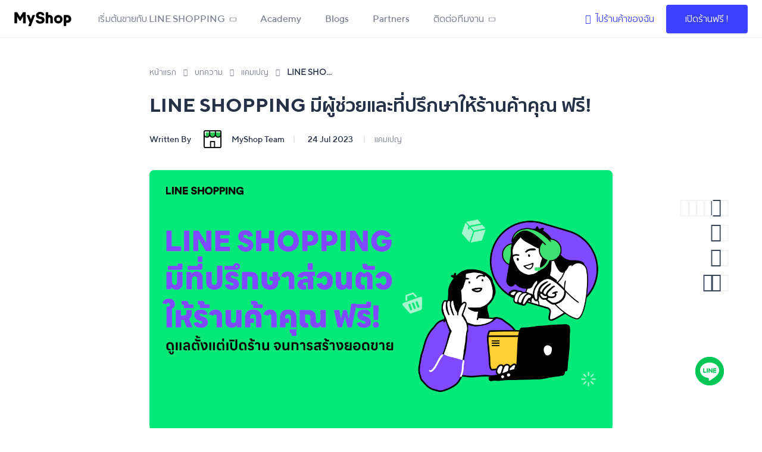

--- FILE ---
content_type: text/html
request_url: https://lineshoppingseller.com/special-promotion/lineshopping-newsellers-consultant-free_clone
body_size: 19844
content:
<!doctype html>
<html data-n-head-ssr lang="th" data-n-head="%7B%22lang%22:%7B%22ssr%22:%22th%22%7D%7D">
  <head>
    <title>LINE SHOPPING มีผู้ช่วยและที่ปรึกษาให้ร้านค้าคุณ ฟรี!</title><meta data-n-head="ssr" charset="utf-8"><meta data-n-head="ssr" name="viewport" content="width=device-width,initial-scale=1"><meta data-n-head="ssr" charset="utf-8"><meta data-n-head="ssr" name="title" content="LINE SHOPPING มีผู้ช่วยและที่ปรึกษาให้ร้านค้าคุณ ฟรี!"><meta data-n-head="ssr" data-hid="description" name="description" content="LINE SHOPPING จะมาช่วย “เสริมพลังการขาย” ออนไลน์ของร้านค้าที่มี
LINE Official Account อยู่แล้ว ให้  “ครบวงจร” และ “มีประสิทธิภาพ” มากขึ้น"><meta data-n-head="ssr" data-hid="og:type" property="og:type" content="website"><meta data-n-head="ssr" data-hid="og:url" property="og:url" content="https://lineshoppingseller.com/special-promotion/lineshopping-newsellers-consultant-free_clone"><meta data-n-head="ssr" data-hid="og:title" property="og:title" content="LINE SHOPPING มีผู้ช่วยและที่ปรึกษาให้ร้านค้าคุณ ฟรี!"><meta data-n-head="ssr" data-hid="og:description" property="og:description" content="LINE SHOPPING จะมาช่วย “เสริมพลังการขาย” ออนไลน์ของร้านค้าที่มี
LINE Official Account อยู่แล้ว ให้  “ครบวงจร” และ “มีประสิทธิภาพ” มากขึ้น"><meta data-n-head="ssr" data-hid="og:image" property="og:image" content="https://vos.line-scdn.net/strapi-cluster-instance-bucket-83/Landingpagebanner_Ver1_1280x720_1_a62982484d.png"><meta data-n-head="ssr" data-hid="twitter:card" property="twitter:card" content="https://vos.line-scdn.net/strapi-cluster-instance-bucket-83/Landingpagebanner_Ver1_1280x720_1_a62982484d.png"><meta data-n-head="ssr" data-hid="twitter:url" property="twitter:url" content="https://lineshoppingseller.com/special-promotion/lineshopping-newsellers-consultant-free_clone"><meta data-n-head="ssr" data-hid="twitter:title" property="twitter:title" content="LINE SHOPPING มีผู้ช่วยและที่ปรึกษาให้ร้านค้าคุณ ฟรี!"><meta data-n-head="ssr" data-hid="twitter:description" property="twitter:description" content="LINE SHOPPING จะมาช่วย “เสริมพลังการขาย” ออนไลน์ของร้านค้าที่มี
LINE Official Account อยู่แล้ว ให้  “ครบวงจร” และ “มีประสิทธิภาพ” มากขึ้น"><meta data-n-head="ssr" data-hid="twitter:image" property="twitter:image" content="https://vos.line-scdn.net/strapi-cluster-instance-bucket-83/Landingpagebanner_Ver1_1280x720_1_a62982484d.png"><link data-n-head="ssr" href="/images/logo/favicon.png" rel="shortcut icon" type="image/x-icon"><link data-n-head="ssr" href="/images/logo/webclip.png" rel="apple-touch-icon"><link data-n-head="ssr" rel="canonical" href="https://lineshoppingseller.com/special-promotion/lineshopping-newsellers-consultant-free_clone"><script data-n-head="ssr" src="/scripts/onelink-smart-script-v2.0.1.js" defer></script><script data-n-head="ssr" data-hid="gtm-script">window._gtm_init||(window._gtm_init=1,function(t,e,n,o,a){t[n]=1==t[n]||"yes"==e[n]||1==e[n]||1==e.msDoNotTrack||t[o]&&t[o][a]&&t[o][a]()?1:0}(window,navigator,"doNotTrack","external","msTrackingProtectionEnabled"),function(o,a,i,r,g){o[g]={},o._gtm_inject=function(t){var e,n;o.doNotTrack||o[g][t]||(o[g][t]=1,o[r]=o[r]||[],o[r].push({"gtm.start":(new Date).getTime(),event:"gtm.js"}),e=a.getElementsByTagName(i)[0],(n=a.createElement(i)).defer=!0,n.src="https://www.googletagmanager.com/gtm.js?id="+t,e.parentNode.insertBefore(n,e))},o._gtm_inject("GTM-NCQ9M68")}(window,document,"script","dataLayer","_gtm_ids"))</script><script data-n-head="ssr" type="application/ld+json">{"@context":"https://schema.org","@type":"BreadcrumbList","itemListElement":[{"@type":"ListItem","position":1,"item":{"@type":"Thing","@id":"https://lineshoppingseller.com","name":"หน้าแรก"}},{"@type":"ListItem","position":2,"item":{"@type":"Thing","@id":"https://lineshoppingseller.com/blog","name":"บทความ"}},{"@type":"ListItem","position":3,"item":{"@type":"Thing","@id":"https://lineshoppingseller.com/special-promotion","name":"แคมเปญ"}},{"@type":"ListItem","position":4,"item":{"@type":"Thing","@id":"","name":"LINE SHOPPING มีผู้ช่วยและที่ปรึกษาให้ร้านค้าคุณ ฟรี!"}}]}</script><style data-vue-ssr-id="54b08540:0 4684d16a:0 186388bc:0 0f3db1d0:0 4f742e17:0 63b6608b:0 5a860307:0 edde9cc0:0 6cc19784:0 571f4966:0 6898d9ec:0 75b06e70:0 40d36100:0 34ba00cd:0">/*! tailwindcss v2.2.19 | MIT License | https://tailwindcss.com*//*! modern-normalize v1.1.0 | MIT License | https://github.com/sindresorhus/modern-normalize */*,::after,::before{box-sizing:border-box}html{-moz-tab-size:4;-o-tab-size:4;tab-size:4}html{line-height:1.15;-webkit-text-size-adjust:100%}body{margin:0}body{font-family:system-ui,-apple-system,'Segoe UI',Roboto,Helvetica,Arial,sans-serif,'Apple Color Emoji','Segoe UI Emoji'}hr{height:0;color:inherit}abbr[title]{-webkit-text-decoration:underline dotted;text-decoration:underline dotted}b,strong{font-weight:bolder}code,kbd,pre,samp{font-family:ui-monospace,SFMono-Regular,Consolas,'Liberation Mono',Menlo,monospace;font-size:1em}small{font-size:80%}sub,sup{font-size:75%;line-height:0;position:relative;vertical-align:baseline}sub{bottom:-.25em}sup{top:-.5em}table{text-indent:0;border-color:inherit}button,input,optgroup,select,textarea{font-family:inherit;font-size:100%;line-height:1.15;margin:0}button,select{text-transform:none}[type=button],button{-webkit-appearance:button}::-moz-focus-inner{border-style:none;padding:0}legend{padding:0}progress{vertical-align:baseline}::-webkit-inner-spin-button,::-webkit-outer-spin-button{height:auto}[type=search]{-webkit-appearance:textfield;outline-offset:-2px}::-webkit-search-decoration{-webkit-appearance:none}::-webkit-file-upload-button{-webkit-appearance:button;font:inherit}summary{display:list-item}blockquote,dd,dl,figure,h1,h2,h3,h4,h5,h6,hr,p,pre{margin:0}button{background-color:transparent;background-image:none}fieldset{margin:0;padding:0}ol,ul{list-style:none;margin:0;padding:0}html{font-family:ui-sans-serif,system-ui,-apple-system,BlinkMacSystemFont,"Segoe UI",Roboto,"Helvetica Neue",Arial,"Noto Sans",sans-serif,"Apple Color Emoji","Segoe UI Emoji","Segoe UI Symbol","Noto Color Emoji";line-height:1.5}body{font-family:inherit;line-height:inherit}*,::after,::before{box-sizing:border-box;border-width:0;border-style:solid;border-color:currentColor}hr{border-top-width:1px}img{border-style:solid}textarea{resize:vertical}input::-moz-placeholder,textarea::-moz-placeholder{opacity:1;color:#9ca3af}input:-ms-input-placeholder,textarea:-ms-input-placeholder{opacity:1;color:#9ca3af}input::placeholder,textarea::placeholder{opacity:1;color:#9ca3af}button{cursor:pointer}table{border-collapse:collapse}h1,h2,h3,h4,h5,h6{font-size:inherit;font-weight:inherit}a{color:inherit;text-decoration:inherit}button,input,optgroup,select,textarea{padding:0;line-height:inherit;color:inherit}code,kbd,pre,samp{font-family:ui-monospace,SFMono-Regular,Menlo,Monaco,Consolas,"Liberation Mono","Courier New",monospace}audio,canvas,embed,iframe,img,object,svg,video{display:block;vertical-align:middle}img,video{max-width:100%;height:auto}[hidden]{display:none}*,::after,::before{--tw-border-opacity:1;border-color:rgba(229,231,235,var(--tw-border-opacity))}.container{width:100%}@media (min-width:325px){.container{max-width:325px}}@media (min-width:370px){.container{max-width:370px}}@media (min-width:640px){.container{max-width:640px}}@media (min-width:768px){.container{max-width:768px}}@media (min-width:1025px){.container{max-width:1025px}}@media (min-width:1280px){.container{max-width:1280px}}@media (min-width:1536px){.container{max-width:1536px}}.aspect-w-16,.aspect-w-4,.aspect-w-9{position:relative;padding-bottom:calc(var(--tw-aspect-h)/ var(--tw-aspect-w) * 100%)}.aspect-w-16>*,.aspect-w-4>*,.aspect-w-9>*{position:absolute;height:100%;width:100%;top:0;right:0;bottom:0;left:0}.aspect-w-4{--tw-aspect-w:4}.aspect-w-9{--tw-aspect-w:9}.aspect-w-16{--tw-aspect-w:16}.aspect-h-3{--tw-aspect-h:3}.aspect-h-9{--tw-aspect-h:9}.aspect-h-16{--tw-aspect-h:16}.pointer-events-none{pointer-events:none}.visible{visibility:visible}.static{position:static}.fixed{position:fixed}.absolute{position:absolute}.relative{position:relative}.sticky{position:-webkit-sticky;position:sticky}.top-0{top:0}.top-16{top:4rem}.top-24{top:6rem}.top-36{top:9rem}.top-1\/2{top:50%}.-top-19{top:-4.75rem}.right-0{right:0}.right-6{right:1.5rem}.right-14{right:3.5rem}.right-28{right:7rem}.-right-px{right:-1px}.bottom-0{bottom:0}.bottom-5{bottom:1.25rem}.bottom-20{bottom:5rem}.bottom-26{bottom:6.5rem}.left-0{left:0}.left-1\/2{left:50%}.z-0{z-index:0}.z-10{z-index:10}.z-20{z-index:20}.z-30{z-index:30}.z-40{z-index:40}.z-50{z-index:50}.z-100{z-index:100}.col-span-12{grid-column:span 12/span 12}.m-6{margin:1.5rem}.mx-3{margin-left:.75rem;margin-right:.75rem}.mx-4{margin-left:1rem;margin-right:1rem}.mx-5{margin-left:1.25rem;margin-right:1.25rem}.mx-16{margin-left:4rem;margin-right:4rem}.mx-auto{margin-left:auto;margin-right:auto}.-mx-4{margin-left:-1rem;margin-right:-1rem}.-mx-6{margin-left:-1.5rem;margin-right:-1.5rem}.my-1{margin-top:.25rem;margin-bottom:.25rem}.my-2{margin-top:.5rem;margin-bottom:.5rem}.my-4{margin-top:1rem;margin-bottom:1rem}.my-5{margin-top:1.25rem;margin-bottom:1.25rem}.my-6{margin-top:1.5rem;margin-bottom:1.5rem}.my-8{margin-top:2rem;margin-bottom:2rem}.my-12{margin-top:3rem;margin-bottom:3rem}.my-auto{margin-top:auto;margin-bottom:auto}.-my-4{margin-top:-1rem;margin-bottom:-1rem}.mt-0{margin-top:0}.mt-1{margin-top:.25rem}.mt-2{margin-top:.5rem}.mt-3{margin-top:.75rem}.mt-4{margin-top:1rem}.mt-5{margin-top:1.25rem}.mt-6{margin-top:1.5rem}.mt-7{margin-top:1.75rem}.mt-8{margin-top:2rem}.mt-10{margin-top:2.5rem}.mt-12{margin-top:3rem}.mt-16{margin-top:4rem}.mt-18{margin-top:4.5rem}.mt-20{margin-top:5rem}.-mt-6{margin-top:-1.5rem}.mr-0{margin-right:0}.mr-1{margin-right:.25rem}.mr-2{margin-right:.5rem}.mr-3{margin-right:.75rem}.mr-4{margin-right:1rem}.mr-5{margin-right:1.25rem}.mr-6{margin-right:1.5rem}.mr-8{margin-right:2rem}.mb-0{margin-bottom:0}.mb-2{margin-bottom:.5rem}.mb-3{margin-bottom:.75rem}.mb-4{margin-bottom:1rem}.mb-5{margin-bottom:1.25rem}.mb-6{margin-bottom:1.5rem}.mb-7{margin-bottom:1.75rem}.mb-8{margin-bottom:2rem}.mb-10{margin-bottom:2.5rem}.mb-12{margin-bottom:3rem}.mb-14{margin-bottom:3.5rem}.mb-18{margin-bottom:4.5rem}.mb-24{margin-bottom:6rem}.mb-28{margin-bottom:7rem}.ml-0{margin-left:0}.ml-1{margin-left:.25rem}.ml-2{margin-left:.5rem}.ml-3{margin-left:.75rem}.ml-4{margin-left:1rem}.ml-6{margin-left:1.5rem}.ml-8{margin-left:2rem}.ml-auto{margin-left:auto}.first\:mr-4:first-child{margin-right:1rem}.first\:ml-0:first-child{margin-left:0}.last\:mr-0:last-child{margin-right:0}.last\:mb-0:last-child{margin-bottom:0}.last\:ml-4:last-child{margin-left:1rem}.block{display:block}.inline-block{display:inline-block}.flex{display:flex}.inline-flex{display:inline-flex}.table{display:table}.grid{display:grid}.contents{display:contents}.hidden{display:none}.h-0{height:0}.h-3{height:.75rem}.h-4{height:1rem}.h-6{height:1.5rem}.h-8{height:2rem}.h-10{height:2.5rem}.h-12{height:3rem}.h-14{height:3.5rem}.h-16{height:4rem}.h-18{height:4.5rem}.h-20{height:5rem}.h-24{height:6rem}.h-32{height:8rem}.h-auto{height:auto}.h-full{height:100%}.h-screen{height:100vh}.max-h-full{max-height:100%}.min-h-screen{min-height:100vh}.w-4{width:1rem}.w-5{width:1.25rem}.w-10{width:2.5rem}.w-12{width:3rem}.w-14{width:3.5rem}.w-16{width:4rem}.w-18{width:4.5rem}.w-20{width:5rem}.w-24{width:6rem}.w-26{width:6.5rem}.w-28{width:7rem}.w-30{width:7.5rem}.w-36{width:9rem}.w-44{width:11rem}.w-64{width:16rem}.w-72{width:18rem}.w-auto{width:auto}.w-full{width:100%}.w-screen{width:100vw}.w-max{width:-webkit-max-content;width:-moz-max-content;width:max-content}.min-w-min{min-width:-webkit-min-content;min-width:-moz-min-content;min-width:min-content}.max-w-xs{max-width:20rem}.max-w-sm{max-width:24rem}.max-w-md{max-width:28rem}.max-w-lg{max-width:32rem}.max-w-5xl{max-width:64rem}.max-w-full{max-width:100%}.max-w-max{max-width:-webkit-max-content;max-width:-moz-max-content;max-width:max-content}.max-w-screen-lg{max-width:1025px}.flex-1{flex:1 1 0%}.flex-shrink-0{flex-shrink:0}.flex-grow{flex-grow:1}.table-auto{table-layout:auto}.transform{--tw-translate-x:0;--tw-translate-y:0;--tw-rotate:0;--tw-skew-x:0;--tw-skew-y:0;--tw-scale-x:1;--tw-scale-y:1;transform:translateX(var(--tw-translate-x)) translateY(var(--tw-translate-y)) rotate(var(--tw-rotate)) skewX(var(--tw-skew-x)) skewY(var(--tw-skew-y)) scaleX(var(--tw-scale-x)) scaleY(var(--tw-scale-y))}.-translate-x-1\/2{--tw-translate-x:-50%}.-translate-y-1\/2{--tw-translate-y:-50%}.rotate-90{--tw-rotate:90deg}.-rotate-90{--tw-rotate:-90deg}@-webkit-keyframes spin{to{transform:rotate(360deg)}}@keyframes spin{to{transform:rotate(360deg)}}@-webkit-keyframes ping{100%,75%{transform:scale(2);opacity:0}}@keyframes ping{100%,75%{transform:scale(2);opacity:0}}@-webkit-keyframes pulse{50%{opacity:.5}}@keyframes pulse{50%{opacity:.5}}@-webkit-keyframes bounce{0%,100%{transform:translateY(-25%);-webkit-animation-timing-function:cubic-bezier(.8,0,1,1);animation-timing-function:cubic-bezier(.8,0,1,1)}50%{transform:none;-webkit-animation-timing-function:cubic-bezier(0,0,.2,1);animation-timing-function:cubic-bezier(0,0,.2,1)}}@keyframes bounce{0%,100%{transform:translateY(-25%);-webkit-animation-timing-function:cubic-bezier(.8,0,1,1);animation-timing-function:cubic-bezier(.8,0,1,1)}50%{transform:none;-webkit-animation-timing-function:cubic-bezier(0,0,.2,1);animation-timing-function:cubic-bezier(0,0,.2,1)}}@-webkit-keyframes fade-in-down{0%{opacity:0;transform:translateY(-15px)}100%{opacity:1;transform:translateY(0)}}@keyframes fade-in-down{0%{opacity:0;transform:translateY(-15px)}100%{opacity:1;transform:translateY(0)}}.animate-fade-in-down{-webkit-animation:fade-in-down .3s ease-out;animation:fade-in-down .3s ease-out}.cursor-pointer{cursor:pointer}.resize{resize:both}.list-inside{list-style-position:inside}.list-none{list-style-type:none}.list-disc{list-style-type:disc}.appearance-none{-webkit-appearance:none;-moz-appearance:none;appearance:none}.grid-flow-col{grid-auto-flow:column}.grid-cols-1{grid-template-columns:repeat(1,minmax(0,1fr))}.grid-cols-2{grid-template-columns:repeat(2,minmax(0,1fr))}.grid-cols-3{grid-template-columns:repeat(3,minmax(0,1fr))}.grid-cols-12{grid-template-columns:repeat(12,minmax(0,1fr))}.grid-rows-1{grid-template-rows:repeat(1,minmax(0,1fr))}.grid-rows-2{grid-template-rows:repeat(2,minmax(0,1fr))}.grid-rows-3{grid-template-rows:repeat(3,minmax(0,1fr))}.grid-rows-4{grid-template-rows:repeat(4,minmax(0,1fr))}.flex-row{flex-direction:row}.flex-col{flex-direction:column}.flex-col-reverse{flex-direction:column-reverse}.flex-wrap{flex-wrap:wrap}.items-center{align-items:center}.justify-start{justify-content:flex-start}.justify-end{justify-content:flex-end}.justify-center{justify-content:center}.justify-between{justify-content:space-between}.gap-2{gap:.5rem}.gap-4{gap:1rem}.gap-6{gap:1.5rem}.gap-8{gap:2rem}.gap-12{gap:3rem}.gap-x-32{-moz-column-gap:8rem;column-gap:8rem}.gap-y-4{row-gap:1rem}.gap-y-12{row-gap:3rem}.-space-x-px>:not([hidden])~:not([hidden]){--tw-space-x-reverse:0;margin-right:calc(-1px * var(--tw-space-x-reverse));margin-left:calc(-1px * calc(1 - var(--tw-space-x-reverse)))}.space-y-1>:not([hidden])~:not([hidden]){--tw-space-y-reverse:0;margin-top:calc(.25rem * calc(1 - var(--tw-space-y-reverse)));margin-bottom:calc(.25rem * var(--tw-space-y-reverse))}.self-end{align-self:flex-end}.overflow-hidden{overflow:hidden}.overflow-y-auto{overflow-y:auto}.overflow-x-hidden{overflow-x:hidden}.overflow-y-hidden{overflow-y:hidden}.overflow-x-scroll{overflow-x:scroll}.overflow-y-scroll{overflow-y:scroll}.truncate{overflow:hidden;text-overflow:ellipsis;white-space:nowrap}.whitespace-normal{white-space:normal}.whitespace-nowrap{white-space:nowrap}.rounded-none{border-radius:0}.rounded{border-radius:.25rem}.rounded-md{border-radius:.375rem}.rounded-lg{border-radius:.5rem}.rounded-2xl{border-radius:1rem}.rounded-full{border-radius:9999px}.rounded-t-lg{border-top-left-radius:.5rem;border-top-right-radius:.5rem}.rounded-b-lg{border-bottom-right-radius:.5rem;border-bottom-left-radius:.5rem}.rounded-tl-lg{border-top-left-radius:.5rem}.rounded-br-lg{border-bottom-right-radius:.5rem}.rounded-bl-lg{border-bottom-left-radius:.5rem}.border-4{border-width:4px}.border{border-width:1px}.border-t-0{border-top-width:0}.border-t{border-top-width:1px}.border-r-2{border-right-width:2px}.border-r{border-right-width:1px}.border-b{border-bottom-width:1px}.border-l-2{border-left-width:2px}.border-l{border-left-width:1px}.last\:border-b-0:last-child{border-bottom-width:0}.last\:border-b:last-child{border-bottom-width:1px}.border-solid{border-style:solid}.border-transparent{border-color:transparent}.border-white{--tw-border-opacity:1;border-color:rgba(255,255,255,var(--tw-border-opacity))}.border-gray-50{--tw-border-opacity:1;border-color:rgba(249,250,251,var(--tw-border-opacity))}.border-gray-200{--tw-border-opacity:1;border-color:rgba(229,231,235,var(--tw-border-opacity))}.border-navy-200{--tw-border-opacity:1;border-color:rgba(233,234,236,var(--tw-border-opacity))}.border-navy-400{--tw-border-opacity:1;border-color:rgba(190,193,200,var(--tw-border-opacity))}.border-navy-600{--tw-border-opacity:1;border-color:rgba(146,152,163,var(--tw-border-opacity))}.border-navy-800{--tw-border-opacity:1;border-color:rgba(103,111,126,var(--tw-border-opacity))}.border-navy-1100{--tw-border-opacity:1;border-color:rgba(38,49,71,var(--tw-border-opacity))}.border-opacity-10{--tw-border-opacity:0.1}.bg-transparent{background-color:transparent}.bg-white{--tw-bg-opacity:1;background-color:rgba(255,255,255,var(--tw-bg-opacity))}.bg-gray-100{--tw-bg-opacity:1;background-color:rgba(243,244,246,var(--tw-bg-opacity))}.bg-light-cyan{--tw-bg-opacity:1;background-color:rgba(212,240,253,var(--tw-bg-opacity))}.bg-navy-50{--tw-bg-opacity:1;background-color:rgba(247,247,248,var(--tw-bg-opacity))}.bg-navy-100{--tw-bg-opacity:1;background-color:rgba(242,243,244,var(--tw-bg-opacity))}.bg-navy-1000{--tw-bg-opacity:1;background-color:rgba(60,70,89,var(--tw-bg-opacity))}.bg-navy-1100{--tw-bg-opacity:1;background-color:rgba(38,49,71,var(--tw-bg-opacity))}.bg-none{background-image:none}.bg-bottom{background-position:bottom}.bg-top{background-position:top}.object-cover{-o-object-fit:cover;object-fit:cover}.p-0{padding:0}.p-1{padding:.25rem}.p-2{padding:.5rem}.p-3{padding:.75rem}.p-6{padding:1.5rem}.px-0{padding-left:0;padding-right:0}.px-2{padding-left:.5rem;padding-right:.5rem}.px-3{padding-left:.75rem;padding-right:.75rem}.px-4{padding-left:1rem;padding-right:1rem}.px-5{padding-left:1.25rem;padding-right:1.25rem}.px-6{padding-left:1.5rem;padding-right:1.5rem}.px-8{padding-left:2rem;padding-right:2rem}.px-12{padding-left:3rem;padding-right:3rem}.px-16{padding-left:4rem;padding-right:4rem}.py-0{padding-top:0;padding-bottom:0}.py-1{padding-top:.25rem;padding-bottom:.25rem}.py-2{padding-top:.5rem;padding-bottom:.5rem}.py-3{padding-top:.75rem;padding-bottom:.75rem}.py-4{padding-top:1rem;padding-bottom:1rem}.py-5{padding-top:1.25rem;padding-bottom:1.25rem}.py-6{padding-top:1.5rem;padding-bottom:1.5rem}.py-8{padding-top:2rem;padding-bottom:2rem}.py-12{padding-top:3rem;padding-bottom:3rem}.py-0\.5{padding-top:.125rem;padding-bottom:.125rem}.pt-0{padding-top:0}.pt-2{padding-top:.5rem}.pt-3{padding-top:.75rem}.pt-4{padding-top:1rem}.pt-6{padding-top:1.5rem}.pt-8{padding-top:2rem}.pt-10{padding-top:2.5rem}.pt-14{padding-top:3.5rem}.pt-16{padding-top:4rem}.pr-0{padding-right:0}.pr-1{padding-right:.25rem}.pr-5{padding-right:1.25rem}.pr-6{padding-right:1.5rem}.pr-8{padding-right:2rem}.pr-11{padding-right:2.75rem}.pr-20{padding-right:5rem}.pb-0{padding-bottom:0}.pb-2{padding-bottom:.5rem}.pb-3{padding-bottom:.75rem}.pb-4{padding-bottom:1rem}.pb-6{padding-bottom:1.5rem}.pb-8{padding-bottom:2rem}.pb-10{padding-bottom:2.5rem}.pb-14{padding-bottom:3.5rem}.pb-18{padding-bottom:4.5rem}.pb-26{padding-bottom:6.5rem}.pb-2\.5{padding-bottom:.625rem}.pl-0{padding-left:0}.pl-2{padding-left:.5rem}.pl-3{padding-left:.75rem}.pl-4{padding-left:1rem}.pl-5{padding-left:1.25rem}.pl-6{padding-left:1.5rem}.pl-10{padding-left:2.5rem}.pl-12{padding-left:3rem}.last\:pr-0:last-child{padding-right:0}.text-left{text-align:left}.text-center{text-align:center}.text-right{text-align:right}.font-sarabun{font-family:TTNormsPro Regular,Sarabun Light,sans-serif}.font-sarabun-medium{font-family:TTNormsPro Medium,Sarabun Medium,sans-serif}.font-sukhumvit{font-family:TTNormsPro Regular,Sukhumvit Tadmai Light,sans-serif}.font-sukhumvit-semi-bold{font-family:TTNormsPro Medium,Sukhumvit Tadmai SemiBold,sans-serif}.font-sukhumvit-medium{font-family:TTNormsPro Medium,Sukhumvit Tadmai Medium,sans-serif}.font-tt-norms-medium{font-family:TTNormsPro Medium,sans-serif}.text-xs{font-size:.75rem;line-height:1rem}.text-sm{font-size:.875rem;line-height:1.25rem}.text-base{font-size:1rem;line-height:1.5rem}.text-lg{font-size:1.125rem;line-height:1.75rem}.text-xl{font-size:1.25rem;line-height:1.75rem}.text-2xl{font-size:1.5rem;line-height:2rem}.text-3xl{font-size:1.875rem;line-height:2.25rem}.text-3d5xl{font-size:32px}.font-normal{font-weight:400}.font-medium{font-weight:500}.font-semibold{font-weight:600}.font-bold{font-weight:700}.uppercase{text-transform:uppercase}.leading-6{line-height:1.5rem}.leading-7{line-height:1.75rem}.leading-8{line-height:2rem}.leading-10{line-height:2.5rem}.leading-none{line-height:1}.leading-tight{line-height:1.25}.leading-normal{line-height:1.5}.leading-27px{line-height:27px}.tracking-wide{letter-spacing:.025em}.text-transparent{color:transparent}.text-white{--tw-text-opacity:1;color:rgba(255,255,255,var(--tw-text-opacity))}.text-gray-500{--tw-text-opacity:1;color:rgba(107,114,128,var(--tw-text-opacity))}.text-gray-600{--tw-text-opacity:1;color:rgba(75,85,99,var(--tw-text-opacity))}.text-primary-green{--tw-text-opacity:1;color:rgba(24,163,82,var(--tw-text-opacity))}.text-primary-green-second{--tw-text-opacity:1;color:rgba(21,189,102,var(--tw-text-opacity))}.text-primary-blue{--tw-text-opacity:1;color:rgba(60,65,255,var(--tw-text-opacity))}.text-navy-300{--tw-text-opacity:1;color:rgba(211,214,218,var(--tw-text-opacity))}.text-navy-400{--tw-text-opacity:1;color:rgba(190,193,200,var(--tw-text-opacity))}.text-navy-600{--tw-text-opacity:1;color:rgba(146,152,163,var(--tw-text-opacity))}.text-navy-700{--tw-text-opacity:1;color:rgba(125,131,145,var(--tw-text-opacity))}.text-navy-900{--tw-text-opacity:1;color:rgba(81,90,108,var(--tw-text-opacity))}.text-navy-1000{--tw-text-opacity:1;color:rgba(60,70,89,var(--tw-text-opacity))}.text-navy-1100{--tw-text-opacity:1;color:rgba(38,49,71,var(--tw-text-opacity))}.hover\:text-white:hover{--tw-text-opacity:1;color:rgba(255,255,255,var(--tw-text-opacity))}.hover\:text-primary-green:hover{--tw-text-opacity:1;color:rgba(24,163,82,var(--tw-text-opacity))}.hover\:text-navy-1100:hover{--tw-text-opacity:1;color:rgba(38,49,71,var(--tw-text-opacity))}.focus\:text-primary-green:focus{--tw-text-opacity:1;color:rgba(24,163,82,var(--tw-text-opacity))}.underline{text-decoration:underline}.no-underline{text-decoration:none}.hover\:underline:hover{text-decoration:underline}.placeholder-gray-400::-moz-placeholder{--tw-placeholder-opacity:1;color:rgba(156,163,175,var(--tw-placeholder-opacity))}.placeholder-gray-400:-ms-input-placeholder{--tw-placeholder-opacity:1;color:rgba(156,163,175,var(--tw-placeholder-opacity))}.placeholder-gray-400::placeholder{--tw-placeholder-opacity:1;color:rgba(156,163,175,var(--tw-placeholder-opacity))}.opacity-50{opacity:.5}.hover\:opacity-100:hover{opacity:1}*,::after,::before{--tw-shadow:0 0 #0000}.shadow{--tw-shadow:0 1px 3px 0 rgba(0, 0, 0, 0.1),0 1px 2px 0 rgba(0, 0, 0, 0.06);box-shadow:var(--tw-ring-offset-shadow,0 0 #0000),var(--tw-ring-shadow,0 0 #0000),var(--tw-shadow)}.shadow-md{--tw-shadow:0px 4px 16px rgba(0, 0, 0, 0.08);box-shadow:var(--tw-ring-offset-shadow,0 0 #0000),var(--tw-ring-shadow,0 0 #0000),var(--tw-shadow)}.shadow-lg{--tw-shadow:0px 5px 30px rgba(0, 0, 0, 0.07),0px 10px 20px rgba(0, 0, 0, 0.04),0px 4px 100px rgba(0, 0, 0, 0.04);box-shadow:var(--tw-ring-offset-shadow,0 0 #0000),var(--tw-ring-shadow,0 0 #0000),var(--tw-shadow)}.shadow-none{--tw-shadow:0 0 #0000;box-shadow:var(--tw-ring-offset-shadow,0 0 #0000),var(--tw-ring-shadow,0 0 #0000),var(--tw-shadow)}.hover\:shadow-lg:hover{--tw-shadow:0px 5px 30px rgba(0, 0, 0, 0.07),0px 10px 20px rgba(0, 0, 0, 0.04),0px 4px 100px rgba(0, 0, 0, 0.04);box-shadow:var(--tw-ring-offset-shadow,0 0 #0000),var(--tw-ring-shadow,0 0 #0000),var(--tw-shadow)}.outline-none{outline:2px solid transparent;outline-offset:2px}.focus\:outline-none:focus{outline:2px solid transparent;outline-offset:2px}*,::after,::before{--tw-ring-inset:var(--tw-empty, );/*!*//*!*/--tw-ring-offset-width:0px;--tw-ring-offset-color:#fff;--tw-ring-color:rgba(59, 130, 246, 0.5);--tw-ring-offset-shadow:0 0 #0000;--tw-ring-shadow:0 0 #0000}.filter{--tw-blur:var(--tw-empty, );/*!*//*!*/--tw-brightness:var(--tw-empty, );/*!*//*!*/--tw-contrast:var(--tw-empty, );/*!*//*!*/--tw-grayscale:var(--tw-empty, );/*!*//*!*/--tw-hue-rotate:var(--tw-empty, );/*!*//*!*/--tw-invert:var(--tw-empty, );/*!*//*!*/--tw-saturate:var(--tw-empty, );/*!*//*!*/--tw-sepia:var(--tw-empty, );/*!*//*!*/--tw-drop-shadow:var(--tw-empty, );/*!*//*!*/filter:var(--tw-blur) var(--tw-brightness) var(--tw-contrast) var(--tw-grayscale) var(--tw-hue-rotate) var(--tw-invert) var(--tw-saturate) var(--tw-sepia) var(--tw-drop-shadow)}.grayscale{--tw-grayscale:grayscale(100%)}.invert{--tw-invert:invert(100%)}.transition{transition-property:background-color,border-color,color,fill,stroke,opacity,box-shadow,transform,filter,-webkit-backdrop-filter;transition-property:background-color,border-color,color,fill,stroke,opacity,box-shadow,transform,filter,backdrop-filter;transition-property:background-color,border-color,color,fill,stroke,opacity,box-shadow,transform,filter,backdrop-filter,-webkit-backdrop-filter;transition-timing-function:cubic-bezier(.4,0,.2,1);transition-duration:150ms}.transition-transform{transition-property:transform;transition-timing-function:cubic-bezier(.4,0,.2,1);transition-duration:150ms}.duration-700{transition-duration:.7s}.ease-in{transition-timing-function:cubic-bezier(.4,0,1,1)}.line-clamp-1{overflow:hidden;display:-webkit-box;-webkit-box-orient:vertical;-webkit-line-clamp:1}.line-clamp-2{overflow:hidden;display:-webkit-box;-webkit-box-orient:vertical;-webkit-line-clamp:2}.line-clamp-4{overflow:hidden;display:-webkit-box;-webkit-box-orient:vertical;-webkit-line-clamp:4}@media (min-width:325px){.xxs\:mb-7{margin-bottom:1.75rem}.xxs\:mb-10{margin-bottom:2.5rem}.xxs\:w-72{width:18rem}.xxs\:px-7{padding-left:1.75rem;padding-right:1.75rem}.xxs\:pt-7{padding-top:1.75rem}.xxs\:pt-8{padding-top:2rem}}@media (min-width:370px){.xs\:w-80{width:20rem}}@media (min-width:640px){.sm\:container{width:100%}@media (min-width:325px){.sm\:container{max-width:325px}}@media (min-width:370px){.sm\:container{max-width:370px}}@media (min-width:640px){.sm\:container{max-width:640px}}@media (min-width:768px){.sm\:container{max-width:768px}}@media (min-width:1025px){.sm\:container{max-width:1025px}}@media (min-width:1280px){.sm\:container{max-width:1280px}}@media (min-width:1536px){.sm\:container{max-width:1536px}}.sm\:mx-16{margin-left:4rem;margin-right:4rem}.sm\:my-0{margin-top:0;margin-bottom:0}.sm\:my-14{margin-top:3.5rem;margin-bottom:3.5rem}.sm\:mt-0{margin-top:0}.sm\:mt-6{margin-top:1.5rem}.sm\:mt-8{margin-top:2rem}.sm\:mt-10{margin-top:2.5rem}.sm\:mt-12{margin-top:3rem}.sm\:mt-16{margin-top:4rem}.sm\:mr-8{margin-right:2rem}.sm\:mb-8{margin-bottom:2rem}.sm\:mb-10{margin-bottom:2.5rem}.sm\:mb-18{margin-bottom:4.5rem}.sm\:mb-24{margin-bottom:6rem}.sm\:mb-32{margin-bottom:8rem}.sm\:ml-16{margin-left:4rem}.sm\:block{display:block}.sm\:flex{display:flex}.sm\:grid{display:grid}.sm\:hidden{display:none}.sm\:h-12{height:3rem}.sm\:h-18{height:4.5rem}.sm\:h-24{height:6rem}.sm\:h-40{height:10rem}.sm\:w-12{width:3rem}.sm\:w-18{width:4.5rem}.sm\:w-24{width:6rem}.sm\:w-28{width:7rem}.sm\:w-36{width:9rem}.sm\:w-80{width:20rem}.sm\:w-auto{width:auto}.sm\:w-1\/2{width:50%}.sm\:w-max{width:-webkit-max-content;width:-moz-max-content;width:max-content}.sm\:max-w-xs{max-width:20rem}.sm\:max-w-sm{max-width:24rem}.sm\:grid-cols-2{grid-template-columns:repeat(2,minmax(0,1fr))}.sm\:grid-cols-4{grid-template-columns:repeat(4,minmax(0,1fr))}.sm\:flex-row{flex-direction:row}.sm\:items-center{align-items:center}.sm\:justify-start{justify-content:flex-start}.sm\:justify-end{justify-content:flex-end}.sm\:justify-center{justify-content:center}.sm\:gap-8{gap:2rem}.sm\:gap-16{gap:4rem}.sm\:border-r{border-right-width:1px}.sm\:border-b-0{border-bottom-width:0}.sm\:p-1{padding:.25rem}.sm\:px-10{padding-left:2.5rem;padding-right:2.5rem}.sm\:px-12{padding-left:3rem;padding-right:3rem}.sm\:py-6{padding-top:1.5rem;padding-bottom:1.5rem}.sm\:pt-0{padding-top:0}.sm\:pt-3{padding-top:.75rem}.sm\:pt-10{padding-top:2.5rem}.sm\:pt-32{padding-top:8rem}.sm\:pr-3{padding-right:.75rem}.sm\:pr-18{padding-right:4.5rem}.sm\:pb-0{padding-bottom:0}.sm\:pb-4{padding-bottom:1rem}.sm\:pb-24{padding-bottom:6rem}.sm\:pl-5{padding-left:1.25rem}.sm\:pl-7{padding-left:1.75rem}.sm\:pl-12{padding-left:3rem}.sm\:text-left{text-align:left}.sm\:text-base{font-size:1rem;line-height:1.5rem}}@media (min-width:768px){.md\:right-0{right:0}.md\:right-16{right:4rem}.md\:bottom-16{bottom:4rem}.md\:left-auto{left:auto}.md\:mx-3{margin-left:.75rem;margin-right:.75rem}.md\:mx-4{margin-left:1rem;margin-right:1rem}.md\:mx-44{margin-left:11rem;margin-right:11rem}.md\:-mx-4{margin-left:-1rem;margin-right:-1rem}.md\:last\:mx-3:last-child{margin-left:.75rem;margin-right:.75rem}.md\:mt-0{margin-top:0}.md\:mt-2{margin-top:.5rem}.md\:mt-4{margin-top:1rem}.md\:mt-6{margin-top:1.5rem}.md\:mt-8{margin-top:2rem}.md\:mt-10{margin-top:2.5rem}.md\:mt-12{margin-top:3rem}.md\:mt-14{margin-top:3.5rem}.md\:mt-16{margin-top:4rem}.md\:mt-24{margin-top:6rem}.md\:mt-26{margin-top:6.5rem}.md\:mr-0{margin-right:0}.md\:mr-3{margin-right:.75rem}.md\:mr-6{margin-right:1.5rem}.md\:mr-8{margin-right:2rem}.md\:mb-0{margin-bottom:0}.md\:mb-5{margin-bottom:1.25rem}.md\:mb-8{margin-bottom:2rem}.md\:mb-10{margin-bottom:2.5rem}.md\:mb-12{margin-bottom:3rem}.md\:mb-16{margin-bottom:4rem}.md\:mb-32{margin-bottom:8rem}.md\:ml-0{margin-left:0}.md\:ml-8{margin-left:2rem}.md\:-ml-6{margin-left:-1.5rem}.md\:last\:mr-4:last-child{margin-right:1rem}.md\:block{display:block}.md\:flex{display:flex}.md\:grid{display:grid}.md\:hidden{display:none}.md\:last\:hidden:last-child{display:none}.md\:h-auto{height:auto}.md\:w-auto{width:auto}.md\:w-1\/2{width:50%}.md\:w-full{width:100%}.md\:translate-x-0{--tw-translate-x:0px}.md\:grid-cols-2{grid-template-columns:repeat(2,minmax(0,1fr))}.md\:grid-cols-3{grid-template-columns:repeat(3,minmax(0,1fr))}.md\:grid-rows-2{grid-template-rows:repeat(2,minmax(0,1fr))}.md\:flex-row{flex-direction:row}.md\:justify-center{justify-content:center}.md\:overflow-x-visible{overflow-x:visible}.md\:whitespace-normal{white-space:normal}.md\:rounded-t-lg{border-top-left-radius:.5rem;border-top-right-radius:.5rem}.md\:rounded-b-none{border-bottom-right-radius:0;border-bottom-left-radius:0}.md\:border-b-0{border-bottom-width:0}.md\:p-8{padding:2rem}.md\:px-0{padding-left:0;padding-right:0}.md\:px-1{padding-left:.25rem;padding-right:.25rem}.md\:px-6{padding-left:1.5rem;padding-right:1.5rem}.md\:px-18{padding-left:4.5rem;padding-right:4.5rem}.md\:py-2{padding-top:.5rem;padding-bottom:.5rem}.md\:py-3{padding-top:.75rem;padding-bottom:.75rem}.md\:py-10{padding-top:2.5rem;padding-bottom:2.5rem}.md\:pt-0{padding-top:0}.md\:pt-3{padding-top:.75rem}.md\:pt-5{padding-top:1.25rem}.md\:pr-0{padding-right:0}.md\:pr-4{padding-right:1rem}.md\:pr-6{padding-right:1.5rem}.md\:pr-10{padding-right:2.5rem}.md\:pb-7{padding-bottom:1.75rem}.md\:pb-12{padding-bottom:3rem}.md\:pb-24{padding-bottom:6rem}.md\:pl-0{padding-left:0}.md\:pl-3{padding-left:.75rem}.md\:pl-6{padding-left:1.5rem}.md\:last\:pr-0:last-child{padding-right:0}.md\:text-left{text-align:left}.md\:text-4xl{font-size:2.25rem;line-height:2.5rem}.md\:line-clamp-6{overflow:hidden;display:-webkit-box;-webkit-box-orient:vertical;-webkit-line-clamp:6}}@media (min-width:1025px){.lg\:container{width:100%}@media (min-width:325px){.lg\:container{max-width:325px}}@media (min-width:370px){.lg\:container{max-width:370px}}@media (min-width:640px){.lg\:container{max-width:640px}}@media (min-width:768px){.lg\:container{max-width:768px}}@media (min-width:1025px){.lg\:container{max-width:1025px}}@media (min-width:1280px){.lg\:container{max-width:1280px}}@media (min-width:1536px){.lg\:container{max-width:1536px}}.lg\:inset-y-1\/2{top:50%;bottom:50%}.lg\:col-span-2{grid-column:span 2/span 2}.lg\:col-span-8{grid-column:span 8/span 8}.lg\:mx-4{margin-left:1rem;margin-right:1rem}.lg\:my-20{margin-top:5rem;margin-bottom:5rem}.lg\:last\:mx-4:last-child{margin-left:1rem;margin-right:1rem}.lg\:mt-2{margin-top:.5rem}.lg\:mt-6{margin-top:1.5rem}.lg\:mt-8{margin-top:2rem}.lg\:mt-10{margin-top:2.5rem}.lg\:mt-12{margin-top:3rem}.lg\:mt-16{margin-top:4rem}.lg\:mt-32{margin-top:8rem}.lg\:-mt-8{margin-top:-2rem}.lg\:-mt-14{margin-top:-3.5rem}.lg\:mr-0{margin-right:0}.lg\:mr-32{margin-right:8rem}.lg\:mb-0{margin-bottom:0}.lg\:mb-4{margin-bottom:1rem}.lg\:mb-6{margin-bottom:1.5rem}.lg\:mb-8{margin-bottom:2rem}.lg\:mb-10{margin-bottom:2.5rem}.lg\:mb-12{margin-bottom:3rem}.lg\:mb-16{margin-bottom:4rem}.lg\:mb-18{margin-bottom:4.5rem}.lg\:mb-20{margin-bottom:5rem}.lg\:ml-0{margin-left:0}.lg\:ml-4{margin-left:1rem}.lg\:ml-auto{margin-left:auto}.lg\:-ml-8{margin-left:-2rem}.lg\:block{display:block}.lg\:flex{display:flex}.lg\:hidden{display:none}.lg\:last\:block:last-child{display:block}.lg\:last\:hidden:last-child{display:none}.lg\:h-16{height:4rem}.lg\:h-24{height:6rem}.lg\:h-full{height:100%}.lg\:w-24{width:6rem}.lg\:w-96{width:24rem}.lg\:w-auto{width:auto}.lg\:w-1\/2{width:50%}.lg\:w-1\/4{width:25%}.lg\:w-3\/4{width:75%}.lg\:w-1\/5{width:20%}.lg\:w-full{width:100%}.lg\:max-w-2xl{max-width:42rem}.lg\:grid-cols-2{grid-template-columns:repeat(2,minmax(0,1fr))}.lg\:grid-cols-3{grid-template-columns:repeat(3,minmax(0,1fr))}.lg\:grid-cols-4{grid-template-columns:repeat(4,minmax(0,1fr))}.lg\:grid-rows-1{grid-template-rows:repeat(1,minmax(0,1fr))}.lg\:flex-row{flex-direction:row}.lg\:flex-col{flex-direction:column}.lg\:items-center{align-items:center}.lg\:justify-start{justify-content:flex-start}.lg\:justify-center{justify-content:center}.lg\:gap-x-8{-moz-column-gap:2rem;column-gap:2rem}.lg\:overflow-x-auto{overflow-x:auto}.lg\:truncate{overflow:hidden;text-overflow:ellipsis;white-space:nowrap}.lg\:rounded-lg{border-radius:.5rem}.lg\:rounded-t-none{border-top-left-radius:0;border-top-right-radius:0}.lg\:rounded-r-none{border-top-right-radius:0;border-bottom-right-radius:0}.lg\:rounded-l-lg{border-top-left-radius:.5rem;border-bottom-left-radius:.5rem}.lg\:border{border-width:1px}.lg\:border-t-4{border-top-width:4px}.lg\:border-r{border-right-width:1px}.lg\:border-none{border-style:none}.lg\:bg-navy-50{--tw-bg-opacity:1;background-color:rgba(247,247,248,var(--tw-bg-opacity))}.lg\:p-8{padding:2rem}.lg\:px-0{padding-left:0;padding-right:0}.lg\:px-3{padding-left:.75rem;padding-right:.75rem}.lg\:px-4{padding-left:1rem;padding-right:1rem}.lg\:px-5{padding-left:1.25rem;padding-right:1.25rem}.lg\:px-6{padding-left:1.5rem;padding-right:1.5rem}.lg\:px-8{padding-left:2rem;padding-right:2rem}.lg\:px-12{padding-left:3rem;padding-right:3rem}.lg\:px-14{padding-left:3.5rem;padding-right:3.5rem}.lg\:px-16{padding-left:4rem;padding-right:4rem}.lg\:px-32{padding-left:8rem;padding-right:8rem}.lg\:px-40{padding-left:10rem;padding-right:10rem}.lg\:py-3{padding-top:.75rem;padding-bottom:.75rem}.lg\:py-4{padding-top:1rem;padding-bottom:1rem}.lg\:py-8{padding-top:2rem;padding-bottom:2rem}.lg\:py-9{padding-top:2.25rem;padding-bottom:2.25rem}.lg\:py-10{padding-top:2.5rem;padding-bottom:2.5rem}.lg\:pt-6{padding-top:1.5rem}.lg\:pt-8{padding-top:2rem}.lg\:pt-10{padding-top:2.5rem}.lg\:pt-12{padding-top:3rem}.lg\:pt-16{padding-top:4rem}.lg\:pt-24{padding-top:6rem}.lg\:pr-0{padding-right:0}.lg\:pr-4{padding-right:1rem}.lg\:pr-6{padding-right:1.5rem}.lg\:pr-8{padding-right:2rem}.lg\:pr-32{padding-right:8rem}.lg\:pb-0{padding-bottom:0}.lg\:pb-6{padding-bottom:1.5rem}.lg\:pb-8{padding-bottom:2rem}.lg\:pb-10{padding-bottom:2.5rem}.lg\:pb-12{padding-bottom:3rem}.lg\:pb-24{padding-bottom:6rem}.lg\:pb-32{padding-bottom:8rem}.lg\:pl-6{padding-left:1.5rem}.lg\:pl-32{padding-left:8rem}.lg\:text-left{text-align:left}.lg\:text-3d5xl{font-size:32px}.lg\:font-bold{font-weight:700}.lg\:leading-12{line-height:3rem}.lg\:shadow-md{--tw-shadow:0px 4px 16px rgba(0, 0, 0, 0.08);box-shadow:var(--tw-ring-offset-shadow,0 0 #0000),var(--tw-ring-shadow,0 0 #0000),var(--tw-shadow)}.lg\:shadow-none{--tw-shadow:0 0 #0000;box-shadow:var(--tw-ring-offset-shadow,0 0 #0000),var(--tw-ring-shadow,0 0 #0000),var(--tw-shadow)}.lg\:line-clamp-3{overflow:hidden;display:-webkit-box;-webkit-box-orient:vertical;-webkit-line-clamp:3}}@media (min-width:1280px){.xl\:invisible{visibility:hidden}.xl\:mt-4{margin-top:1rem}.xl\:mt-6{margin-top:1.5rem}.xl\:mt-24{margin-top:6rem}.xl\:mr-0{margin-right:0}.xl\:mb-12{margin-bottom:3rem}.xl\:mb-14{margin-bottom:3.5rem}.xl\:ml-10{margin-left:2.5rem}.xl\:block{display:block}.xl\:flex{display:flex}.xl\:hidden{display:none}.xl\:w-32{width:8rem}.xl\:justify-between{justify-content:space-between}.xl\:gap-12{gap:3rem}.xl\:gap-18{gap:4.5rem}.xl\:py-5{padding-top:1.25rem;padding-bottom:1.25rem}.xl\:pr-16{padding-right:4rem}.xl\:pr-32{padding-right:8rem}}@media (min-width:1536px){.\32xl\:py-1{padding-top:.25rem;padding-bottom:.25rem}}.pagination-container .pagination-btn{position:relative;display:inline-flex;align-items:center;padding-left:1rem;padding-right:1rem}@media (min-width:768px){.pagination-container .pagination-btn{padding-left:.75rem;padding-right:.75rem}}.pagination-container .pagination-btn{padding-top:.5rem;padding-bottom:.5rem;font-weight:500;--tw-text-opacity:1;color:rgba(60,65,255,var(--tw-text-opacity))}.pagination-container .pagination-btn:hover{--tw-bg-opacity:1;background-color:rgba(249,250,251,var(--tw-bg-opacity))}.pagination-container .pagination-btn:focus{outline:2px solid transparent;outline-offset:2px}.pagination-container .pagination-btn{cursor:pointer}.pagination-container .pagination-btn.active{--tw-text-opacity:1;color:rgba(38,49,71,var(--tw-text-opacity))}.pagination-container .pagination-wrinkle{position:relative;display:inline-flex;align-items:center;padding-left:.25rem;padding-right:.25rem}@media (min-width:768px){.pagination-container .pagination-wrinkle{padding-left:.5rem;padding-right:.5rem}}.pagination-container .pagination-wrinkle{padding-top:.5rem;padding-bottom:.5rem;font-weight:500;--tw-text-opacity:1;color:rgba(75,85,99,var(--tw-text-opacity))}.pagination-container .pagination-prev{border-top-left-radius:.375rem;border-bottom-left-radius:.375rem}.pagination-container .pagination-next{border-top-right-radius:.375rem;border-bottom-right-radius:.375rem}.pagination-container .pagination-next,.pagination-container .pagination-prev{position:relative}.pagination-container .pagination-next,.pagination-container .pagination-prev{display:inline-flex}.pagination-container .pagination-next,.pagination-container .pagination-prev{align-items:center}.pagination-container .pagination-next,.pagination-container .pagination-prev{padding-left:.25rem;padding-right:.25rem}@media (min-width:768px){.pagination-container .pagination-next,.pagination-container .pagination-prev{padding-left:.5rem;padding-right:.5rem}}.pagination-container .pagination-next,.pagination-container .pagination-prev{padding-top:.5rem;padding-bottom:.5rem}.pagination-container .pagination-next,.pagination-container .pagination-prev{font-weight:500}.pagination-container .pagination-next,.pagination-container .pagination-prev{--tw-text-opacity:1;color:rgba(60,65,255,var(--tw-text-opacity))}.pagination-container .pagination-next:hover,.pagination-container .pagination-prev:hover{--tw-bg-opacity:1;background-color:rgba(249,250,251,var(--tw-bg-opacity))}.pagination-container .pagination-next:focus,.pagination-container .pagination-prev:focus{outline:2px solid transparent;outline-offset:2px}.pagination-container .pagination-next,.pagination-container .pagination-prev{cursor:pointer}.pagination-container .pagination-next[disabled],.pagination-container .pagination-prev[disabled]{--tw-text-opacity:1;color:rgba(211,214,218,var(--tw-text-opacity))}.pagination-container .pagination-next[disabled],.pagination-container .pagination-prev[disabled]{cursor:text}.pagination-container .pagination-next[disabled]:hover,.pagination-container .pagination-prev[disabled]:hover{background-color:transparent}.link-primary-blue{--tw-text-opacity:1;color:rgba(60,65,255,var(--tw-text-opacity))}.link-primary-blue:hover{--tw-text-opacity:1;color:rgba(112,116,255,var(--tw-text-opacity))}.link-primary-blue:hover{text-decoration:underline}.link-primary-white{--tw-text-opacity:1;color:rgba(255,255,255,var(--tw-text-opacity))}.link-primary-white:hover{--tw-text-opacity:1;color:rgba(209,213,219,var(--tw-text-opacity))}.link-primary-white:hover{text-decoration:underline}.link-navy{--tw-text-opacity:1;color:rgba(125,131,145,var(--tw-text-opacity))}.link-navy:hover{--tw-text-opacity:1;color:rgba(38,49,71,var(--tw-text-opacity))}.link-navy:hover{text-decoration:underline}.link-secondary{--tw-text-opacity:1;color:rgba(146,152,163,var(--tw-text-opacity))}.link-secondary:hover{text-decoration:underline}.editor-custom-style a,.link-navy,.link-primary-blue,.link-primary-white,.link-secondary,.pagination-container .pagination-btn,.transition-hover-card,a{transition-property:background-color,border-color,color,fill,stroke,opacity,box-shadow,transform,filter,-webkit-backdrop-filter;transition-property:background-color,border-color,color,fill,stroke,opacity,box-shadow,transform,filter,backdrop-filter;transition-property:background-color,border-color,color,fill,stroke,opacity,box-shadow,transform,filter,backdrop-filter,-webkit-backdrop-filter;transition-timing-function:cubic-bezier(.4,0,.2,1);transition-duration:150ms}.editor-custom-style a,.link-navy,.link-primary-blue,.link-primary-white,.link-secondary,.pagination-container .pagination-btn,.transition-hover-card,a{transition-timing-function:cubic-bezier(.4,0,1,1)}.editor-custom-style a,.link-navy,.link-primary-blue,.link-primary-white,.link-secondary,.pagination-container .pagination-btn,.transition-hover-card,a{transition-duration:.3s}.page-main-content-description{--tw-text-opacity:1;color:rgba(146,152,163,var(--tw-text-opacity));overflow:hidden;display:-webkit-box;-webkit-box-orient:vertical;-webkit-line-clamp:2;font-family:TTNormsPro Regular,Sarabun Light,sans-serif}@media (min-width:1025px){.page-main-content-description{overflow:hidden;display:-webkit-box;-webkit-box-orient:vertical;-webkit-line-clamp:3}}.page-main-content-description{line-height:1.75rem}a{text-decoration:none;font-weight:500}ul{margin-top:0;margin-bottom:0;padding-left:24px}li{padding-top:3px;padding-bottom:3px}img{display:inline-block;max-width:100%}.editor-custom-style h1,.editor-custom-style h2,.editor-custom-style h3,.editor-custom-style h4,.editor-custom-style h5,.editor-custom-style h6{font-family:TTNormsPro Medium,Sukhumvit Tadmai SemiBold,sans-serif}.editor-custom-style h1 strong,.editor-custom-style h1 strong a,.editor-custom-style h2 strong,.editor-custom-style h2 strong a,.editor-custom-style h3 strong,.editor-custom-style h3 strong a,.editor-custom-style h4 strong,.editor-custom-style h4 strong a,.editor-custom-style h5 strong,.editor-custom-style h5 strong a,.editor-custom-style h6 strong,.editor-custom-style h6 strong a{font-family:TTNormsPro Bold,Sukhumvit Tadmai Bold,sans-serif}.editor-custom-style h1 a,.editor-custom-style h1 em,.editor-custom-style h2 a,.editor-custom-style h2 em,.editor-custom-style h3 a,.editor-custom-style h3 em,.editor-custom-style h4 a,.editor-custom-style h4 em,.editor-custom-style h5 a,.editor-custom-style h5 em,.editor-custom-style h6 a,.editor-custom-style h6 em{font-family:TTNormsPro Medium,Sukhumvit Tadmai SemiBold,sans-serif}.editor-custom-style h1{font-size:32px;line-height:2.5rem}.editor-custom-style h2{font-size:1.5rem;line-height:2rem;line-height:2.5rem}.editor-custom-style h3{font-size:1.25rem;line-height:1.75rem}.editor-custom-style h4,.editor-custom-style h5,.editor-custom-style h6{font-size:.875rem;line-height:1.25rem}.editor-custom-style p{font-family:TTNormsPro Regular,Sarabun Light,sans-serif;font-size:1rem;line-height:1.5rem;--tw-text-opacity:1;color:rgba(60,70,89,var(--tw-text-opacity));line-height:1.75rem;letter-spacing:.025em}.editor-custom-style p strong,.editor-custom-style p strong a{font-family:TTNormsPro Medium,Sarabun Medium,sans-serif}.editor-custom-style p a,.editor-custom-style p em{font-family:TTNormsPro Regular,Sarabun Light,sans-serif}.editor-custom-style ul li::marker{--tw-text-opacity:1;color:rgba(21,189,102,var(--tw-text-opacity))}.editor-custom-style li,.editor-custom-style ol,.editor-custom-style ul{font-family:TTNormsPro Regular,Sarabun Light,sans-serif}.editor-custom-style a{word-wrap:break-word;--tw-text-opacity:1;color:rgba(60,65,255,var(--tw-text-opacity))}.editor-custom-style a:hover{text-decoration:underline}.overflow-x-scroll::-webkit-scrollbar,.slick-dots::-webkit-scrollbar{display:none}.overflow-x-scroll,.slick-dots{-ms-overflow-style:none;scrollbar-width:none}.src-fallback{visibility:hidden}.pagination-container .pagination-btn{position:relative;display:inline-flex;align-items:center;padding-left:1rem;padding-right:1rem}@media (min-width:768px){.pagination-container .pagination-btn{padding-left:.75rem;padding-right:.75rem}}.pagination-container .pagination-btn{padding-top:.5rem;padding-bottom:.5rem;font-weight:500;--tw-text-opacity:1;color:rgba(60,65,255,var(--tw-text-opacity))}.pagination-container .pagination-btn:hover{--tw-bg-opacity:1;background-color:rgba(249,250,251,var(--tw-bg-opacity))}.pagination-container .pagination-btn:focus{outline:2px solid transparent;outline-offset:2px}.pagination-container .pagination-btn{cursor:pointer}.pagination-container .pagination-btn.active{--tw-text-opacity:1;color:rgba(38,49,71,var(--tw-text-opacity))}.pagination-container .pagination-wrinkle{position:relative;display:inline-flex;align-items:center;padding-left:.25rem;padding-right:.25rem}@media (min-width:768px){.pagination-container .pagination-wrinkle{padding-left:.5rem;padding-right:.5rem}}.pagination-container .pagination-wrinkle{padding-top:.5rem;padding-bottom:.5rem;font-weight:500;--tw-text-opacity:1;color:rgba(75,85,99,var(--tw-text-opacity))}.pagination-container .pagination-prev{border-top-left-radius:.375rem;border-bottom-left-radius:.375rem}.pagination-container .pagination-next{border-top-right-radius:.375rem;border-bottom-right-radius:.375rem}.pagination-container .pagination-next,.pagination-container .pagination-prev{position:relative}.pagination-container .pagination-next,.pagination-container .pagination-prev{display:inline-flex}.pagination-container .pagination-next,.pagination-container .pagination-prev{align-items:center}.pagination-container .pagination-next,.pagination-container .pagination-prev{padding-left:.25rem;padding-right:.25rem}@media (min-width:768px){.pagination-container .pagination-next,.pagination-container .pagination-prev{padding-left:.5rem;padding-right:.5rem}}.pagination-container .pagination-next,.pagination-container .pagination-prev{padding-top:.5rem;padding-bottom:.5rem}.pagination-container .pagination-next,.pagination-container .pagination-prev{font-weight:500}.pagination-container .pagination-next,.pagination-container .pagination-prev{--tw-text-opacity:1;color:rgba(60,65,255,var(--tw-text-opacity))}.pagination-container .pagination-next:hover,.pagination-container .pagination-prev:hover{--tw-bg-opacity:1;background-color:rgba(249,250,251,var(--tw-bg-opacity))}.pagination-container .pagination-next:focus,.pagination-container .pagination-prev:focus{outline:2px solid transparent;outline-offset:2px}.pagination-container .pagination-next,.pagination-container .pagination-prev{cursor:pointer}.pagination-container .pagination-next[disabled],.pagination-container .pagination-prev[disabled]{--tw-text-opacity:1;color:rgba(211,214,218,var(--tw-text-opacity))}.pagination-container .pagination-next[disabled],.pagination-container .pagination-prev[disabled]{cursor:text}.pagination-container .pagination-next[disabled]:hover,.pagination-container .pagination-prev[disabled]:hover{background-color:transparent}.link-primary-blue{--tw-text-opacity:1;color:rgba(60,65,255,var(--tw-text-opacity))}.link-primary-blue:hover{--tw-text-opacity:1;color:rgba(112,116,255,var(--tw-text-opacity))}.link-primary-blue:hover{text-decoration:underline}.link-primary-white{--tw-text-opacity:1;color:rgba(255,255,255,var(--tw-text-opacity))}.link-primary-white:hover{--tw-text-opacity:1;color:rgba(209,213,219,var(--tw-text-opacity))}.link-primary-white:hover{text-decoration:underline}.link-navy{--tw-text-opacity:1;color:rgba(125,131,145,var(--tw-text-opacity))}.link-navy:hover{--tw-text-opacity:1;color:rgba(38,49,71,var(--tw-text-opacity))}.link-navy:hover{text-decoration:underline}.link-secondary{--tw-text-opacity:1;color:rgba(146,152,163,var(--tw-text-opacity))}.link-secondary:hover{text-decoration:underline}.editor-custom-style a,.icon-play-youtube-btn:hover .path1:before,.icon-share-attach-link:hover .path1:before,.icon-share-attach-link:hover .path2:before,.icon-share-attach-link:hover .path3:before,.icon-share-facebook:hover .path1:before,.icon-share-facebook:hover .path2:before,.icon-share-line:hover .path1:before,.icon-share-line:hover .path2:before,.icon-share-line:hover .path3:before,.icon-share-line:hover .path4:before,.icon-share-line:hover .path5:before,.icon-share-line:hover .path6:before,.link-navy,.link-primary-blue,.link-primary-white,.link-secondary,.pagination-container .pagination-btn,.transition-hover-card,a{transition-property:background-color,border-color,color,fill,stroke,opacity,box-shadow,transform,filter,-webkit-backdrop-filter;transition-property:background-color,border-color,color,fill,stroke,opacity,box-shadow,transform,filter,backdrop-filter;transition-property:background-color,border-color,color,fill,stroke,opacity,box-shadow,transform,filter,backdrop-filter,-webkit-backdrop-filter;transition-timing-function:cubic-bezier(.4,0,.2,1);transition-duration:150ms}.editor-custom-style a,.icon-play-youtube-btn:hover .path1:before,.icon-share-attach-link:hover .path1:before,.icon-share-attach-link:hover .path2:before,.icon-share-attach-link:hover .path3:before,.icon-share-facebook:hover .path1:before,.icon-share-facebook:hover .path2:before,.icon-share-line:hover .path1:before,.icon-share-line:hover .path2:before,.icon-share-line:hover .path3:before,.icon-share-line:hover .path4:before,.icon-share-line:hover .path5:before,.icon-share-line:hover .path6:before,.link-navy,.link-primary-blue,.link-primary-white,.link-secondary,.pagination-container .pagination-btn,.transition-hover-card,a{transition-timing-function:cubic-bezier(.4,0,1,1)}.editor-custom-style a,.icon-play-youtube-btn:hover .path1:before,.icon-share-attach-link:hover .path1:before,.icon-share-attach-link:hover .path2:before,.icon-share-attach-link:hover .path3:before,.icon-share-facebook:hover .path1:before,.icon-share-facebook:hover .path2:before,.icon-share-line:hover .path1:before,.icon-share-line:hover .path2:before,.icon-share-line:hover .path3:before,.icon-share-line:hover .path4:before,.icon-share-line:hover .path5:before,.icon-share-line:hover .path6:before,.link-navy,.link-primary-blue,.link-primary-white,.link-secondary,.pagination-container .pagination-btn,.transition-hover-card,a{transition-duration:.3s}.page-main-content-description{--tw-text-opacity:1;color:rgba(146,152,163,var(--tw-text-opacity));overflow:hidden;display:-webkit-box;-webkit-box-orient:vertical;-webkit-line-clamp:2;font-family:TTNormsPro Regular,Sarabun Light,sans-serif}@media (min-width:1025px){.page-main-content-description{overflow:hidden;display:-webkit-box;-webkit-box-orient:vertical;-webkit-line-clamp:3}}.page-main-content-description{line-height:1.75rem}a{text-decoration:none;font-weight:500}ul{margin-top:0;margin-bottom:0;padding-left:24px}li{padding-top:3px;padding-bottom:3px}img{display:inline-block;max-width:100%}.editor-custom-style h1,.editor-custom-style h2,.editor-custom-style h3,.editor-custom-style h4,.editor-custom-style h5,.editor-custom-style h6{font-family:TTNormsPro Medium,Sukhumvit Tadmai SemiBold,sans-serif}.editor-custom-style h1 strong,.editor-custom-style h1 strong a,.editor-custom-style h2 strong,.editor-custom-style h2 strong a,.editor-custom-style h3 strong,.editor-custom-style h3 strong a,.editor-custom-style h4 strong,.editor-custom-style h4 strong a,.editor-custom-style h5 strong,.editor-custom-style h5 strong a,.editor-custom-style h6 strong,.editor-custom-style h6 strong a{font-family:TTNormsPro Bold,Sukhumvit Tadmai Bold,sans-serif}.editor-custom-style h1 a,.editor-custom-style h1 em,.editor-custom-style h2 a,.editor-custom-style h2 em,.editor-custom-style h3 a,.editor-custom-style h3 em,.editor-custom-style h4 a,.editor-custom-style h4 em,.editor-custom-style h5 a,.editor-custom-style h5 em,.editor-custom-style h6 a,.editor-custom-style h6 em{font-family:TTNormsPro Medium,Sukhumvit Tadmai SemiBold,sans-serif}.editor-custom-style h1{font-size:32px;line-height:2.5rem}.editor-custom-style h2{font-size:1.5rem;line-height:2rem;line-height:2.5rem}.editor-custom-style h3{font-size:1.25rem;line-height:1.75rem}.editor-custom-style h4,.editor-custom-style h5,.editor-custom-style h6{font-size:.875rem;line-height:1.25rem}.editor-custom-style p{font-family:TTNormsPro Regular,Sarabun Light,sans-serif;font-size:1rem;line-height:1.5rem;--tw-text-opacity:1;color:rgba(60,70,89,var(--tw-text-opacity));line-height:1.75rem;letter-spacing:.025em}.editor-custom-style p strong,.editor-custom-style p strong a{font-family:TTNormsPro Medium,Sarabun Medium,sans-serif}.editor-custom-style p a,.editor-custom-style p em{font-family:TTNormsPro Regular,Sarabun Light,sans-serif}.editor-custom-style ul li::marker{--tw-text-opacity:1;color:rgba(21,189,102,var(--tw-text-opacity))}.editor-custom-style li,.editor-custom-style ol,.editor-custom-style ul{font-family:TTNormsPro Regular,Sarabun Light,sans-serif}.editor-custom-style a{word-wrap:break-word;--tw-text-opacity:1;color:rgba(60,65,255,var(--tw-text-opacity))}.editor-custom-style a:hover{text-decoration:underline}.overflow-x-scroll::-webkit-scrollbar,.slick-dots::-webkit-scrollbar{display:none}.overflow-x-scroll,.slick-dots{-ms-overflow-style:none;scrollbar-width:none}.src-fallback{visibility:hidden}@font-face{font-family:icomoon;src:url(/css/icons/fonts/icomoon.eot?jh3l86);src:url(/css/icons/fonts/icomoon.eot?jh3l86#iefix) format("embedded-opentype"),url(/css/icons/fonts/icomoon.ttf?jh3l86) format("truetype"),url(/css/icons/fonts/icomoon.woff?jh3l86) format("woff"),url(/css/icons/fonts/icomoon.svg?jh3l86#icomoon) format("svg");font-weight:400;font-style:normal;font-display:block}[class*=" icon-"],[class^=icon-]{font-family:icomoon!important;speak:never;font-style:normal;font-weight:400;font-variant:normal;text-transform:none;line-height:1;-webkit-font-smoothing:antialiased;-moz-osx-font-smoothing:grayscale}.icon-hamburger:before{content:""}.icon-search:before{content:""}.icon-play-btn:before{content:""}.icon-play-youtube-btn .path1:before{content:"";color:rgba(0,0,0,.5)}.icon-play-youtube-btn:hover .path1:before{content:"";color:red}.icon-play-youtube-btn .path2:before{content:"";margin-left:-1.4169921875em;color:#fff;opacity:1}.icon-times:before{content:"";color:#7d8391}.icon-share-facebook .path1:before{content:"";color:#f2f3f4}.icon-share-facebook:hover .path1:before{content:"";color:#4267b2}.icon-share-facebook .path2:before{content:"";margin-left:-1em;color:#3c4659}.icon-share-facebook:hover .path2:before{content:"";margin-left:-1em;color:#fff}.icon-share-line .path1:before{content:"";color:#f2f3f4}.icon-share-line:hover .path1:before{content:"";color:#18a352}.icon-share-line .path2:before{content:"";margin-left:-1em;color:#3c4659}.icon-share-line:hover .path2:before{content:"";margin-left:-1em;color:#fff}.icon-share-line .path3:before{content:"";margin-left:-1em;color:#f2f3f4}.icon-share-line:hover .path3:before{content:"";margin-left:-1em;color:#18a352}.icon-share-line .path4:before{content:"";margin-left:-1em;color:#f2f3f4}.icon-share-line:hover .path4:before{content:"";margin-left:-1em;color:#18a352}.icon-share-line .path5:before{content:"";margin-left:-1em;color:#f2f3f4}.icon-share-line:hover .path5:before{content:"";margin-left:-1em;color:#18a352}.icon-share-line .path6:before{content:"";margin-left:-1em;color:#f2f3f4}.icon-share-line:hover .path6:before{content:"";margin-left:-1em;color:#18a352}.icon-share-attach-link .path1:before{content:"";color:#f2f3f4}.icon-share-attach-link:hover .path1:before{content:"";color:#3c4659}.icon-share-attach-link .path2:before{content:"";margin-left:-1em;color:#3c4659}.icon-share-attach-link:hover .path2:before{content:"";margin-left:-1em;color:#fff}.icon-share-attach-link .path3:before{content:"";margin-left:-1em;color:#3c4659}.icon-share-attach-link:hover .path3:before{content:"";margin-left:-1em;color:#fff}.icon-share-twitter .path1:before{content:"";color:#f2f3f4}.icon-share-twitter:hover .path1:before{content:"";color:#55acee}.icon-share-twitter .path2:before{content:"";margin-left:-1em;color:#3c4659}.icon-share-twitter:hover .path2:before{content:"";margin-left:-1em;color:#fff}.icon-line .path1:before{content:"";color:#3c4659}.icon-line .path2:before{content:"";margin-left:-1.05859375em;color:#f2f3f4}.icon-line .path3:before{content:"";margin-left:-1.05859375em;color:#f2f3f4}.icon-line .path4:before{content:"";margin-left:-1.05859375em;color:#f2f3f4}.icon-line .path5:before{content:"";margin-left:-1.05859375em;color:#f2f3f4}.icon-line-white .path1:before{content:"";color:#f2f3f4}.icon-line-white .path2:before{content:"";margin-left:-1.05859375em;color:#03b900}.icon-line-white .path3:before{content:"";margin-left:-1.05859375em;color:#03b900}.icon-line-white .path4:before{content:"";margin-left:-1.05859375em;color:#03b900}.icon-line-white .path5:before{content:"";margin-left:-1.05859375em;color:#03b900}.icon-chevron-right:before{content:""}.icon-chevron-left:before{content:""}.icon-back-to-top:before{content:""}.icon-out-link-right:before{content:"";color:#3c41ff}.icon-check .path1:before{content:"";color:#15bd66}.icon-check .path2:before{content:"";margin-left:-1em;color:#fff}.icon-calendar:before{content:""}.icon-letter:before{content:""}.icon-user:before{content:""}.icon-facebook:before{content:"";color:#3c4659}.icon-attach-link:before{content:"";color:#3c4659}.icon-twitter:before{content:"";color:#3c4659}.icon-out-link-left:before{content:"";color:#3c41ff}.icon-bars:before{content:""}.icon-info:before{content:""}.icon-arrow-right2:before{content:""}.icon-arrow-left2:before{content:""}.icon-arrow-up:before{content:"";color:#7d8391}@font-face{font-family:"TTNormsPro Medium";src:url("/fonts/TT Norms Font/TypeType - TT Norms Medium.ttf") format("truetype");font-style:normal;font-display:swap}@font-face{font-family:"TTNormsPro Bold";src:url("/fonts/TT Norms Font/TypeType - TT Norms Bold.ttf") format("truetype");font-style:normal;font-display:swap}@font-face{font-family:"TTNormsPro Regular";src:url("/fonts/TT Norms Font/TypeType - TT Norms Regular.ttf") format("truetype");font-style:normal;font-display:swap}@font-face{font-family:"TTNormsPro Light";src:url("/fonts/TT Norms Font/TypeType - TT Norms Light.ttf") format("truetype");font-style:normal;font-display:swap}@font-face{font-family:"Sarabun Bold";src:url(/fonts/Sarabun/Sarabun-Bold.ttf) format("truetype");font-weight:700;font-style:normal;font-display:swap}@font-face{font-family:"Sarabun Light";src:url(/fonts/Sarabun/Sarabun-Light.ttf) format("truetype");font-weight:300;font-style:normal;font-display:swap}@font-face{font-family:"Sarabun Regular";src:url(/fonts/Sarabun/Sarabun-Regular.ttf) format("truetype");font-weight:400;font-style:normal;font-display:swap}@font-face{font-family:"Sarabun SemiBold";src:url(/fonts/Sarabun/Sarabun-SemiBold.ttf) format("truetype");font-style:normal;font-display:swap}@font-face{font-family:"Sarabun Medium";src:url(/fonts/Sarabun/Sarabun-Medium.ttf) format("truetype");font-style:normal;font-display:swap}@font-face{font-family:"Sukhumvit Tadmai Bold";src:url(/fonts/SukhumvitTadmai_LINE/TTF/03_SukhumvitTadmai_Bol.ttf) format("opentype");font-style:normal;font-display:swap}@font-face{font-family:"Sukhumvit Tadmai SemiBold";src:url(/fonts/SukhumvitTadmai_LINE/TTF/04_SukhumvitTadmai_SeBold.ttf) format("opentype");font-style:normal;font-display:swap}@font-face{font-family:"Sukhumvit Tadmai Light";src:url(/fonts/SukhumvitTadmai_LINE/TTF/07_SukhumvitTadmai_Lig.ttf) format("opentype");font-style:normal;font-display:swap}@font-face{font-family:"Sukhumvit Tadmai Regular";src:url(/fonts/SukhumvitTadmai_LINE/TTF/06_SukhumvitTadmai_Tex.ttf) format("opentype");font-style:normal;font-display:swap}@font-face{font-family:"Sukhumvit Tadmai Medium";src:url(/fonts/SukhumvitTadmai_LINE/TTF/05_SukhumvitTadmai_Med.ttf) format("opentype");font-style:normal;font-display:swap}body{font-family:TTNormsPro Regular,Sukhumvit Tadmai Regular,sans-serif!important;color:#263147;font-size:16px;line-height:24px!important;font-weight:400}.h1{font-size:48px;line-height:58px}.h1,.h2{font-family:TTNormsPro Bold,Sukhumvit Tadmai Bold,sans-serif!important}.h2{font-size:32px;line-height:44px}.h3{font-family:TTNormsPro Bold,Sukhumvit Tadmai Bold,sans-serif!important;font-size:24px;line-height:32px}.h4{font-family:TTNormsPro Medium,Sukhumvit Tadmai SemiBold,sans-serif!important;font-size:20px;line-height:28px}.h5{font-family:TTNormsPro Medium,Sukhumvit Tadmai Medium,sans-serif!important;font-size:14px;line-height:22px}@media(max-width:768px){.h1{font-size:36px;line-height:46px}.h2{font-size:26px;line-height:32px}.h3{font-size:22px;line-height:30px}.h4{font-size:18px;line-height:26px}.h5{font-size:14px;line-height:22px}}@media(max-width:640px){.h1{font-size:32px;line-height:42px}.h2{font-size:22px;line-height:30px}.h3{font-size:20px;line-height:28px}.h4{font-size:18px;line-height:26px}.h5{font-size:14px;line-height:22px}}.nuxt-progress{position:fixed;top:0;left:0;right:0;height:2px;width:0;opacity:1;transition:width .1s,opacity .4s;background-color:#000;z-index:999999}.nuxt-progress.nuxt-progress-notransition{transition:none}.nuxt-progress-failed{background-color:red}.pagination-container .pagination-btn{position:relative;display:inline-flex;align-items:center;padding-left:1rem;padding-right:1rem}@media (min-width:768px){.pagination-container .pagination-btn{padding-left:.75rem;padding-right:.75rem}}.pagination-container .pagination-btn{padding-top:.5rem;padding-bottom:.5rem;font-weight:500;--tw-text-opacity:1;color:rgba(60,65,255,var(--tw-text-opacity))}.pagination-container .pagination-btn:hover{--tw-bg-opacity:1;background-color:rgba(249,250,251,var(--tw-bg-opacity))}.pagination-container .pagination-btn:focus{outline:2px solid transparent;outline-offset:2px}.pagination-container .pagination-btn{cursor:pointer}.pagination-container .pagination-btn.active{--tw-text-opacity:1;color:rgba(38,49,71,var(--tw-text-opacity))}.pagination-container .pagination-wrinkle{position:relative;display:inline-flex;align-items:center;padding-left:.25rem;padding-right:.25rem}@media (min-width:768px){.pagination-container .pagination-wrinkle{padding-left:.5rem;padding-right:.5rem}}.pagination-container .pagination-wrinkle{padding-top:.5rem;padding-bottom:.5rem;font-weight:500;--tw-text-opacity:1;color:rgba(75,85,99,var(--tw-text-opacity))}.pagination-container .pagination-prev{border-top-left-radius:.375rem;border-bottom-left-radius:.375rem}.pagination-container .pagination-next{border-top-right-radius:.375rem;border-bottom-right-radius:.375rem}.pagination-container .pagination-next,.pagination-container .pagination-prev{position:relative}.pagination-container .pagination-next,.pagination-container .pagination-prev{display:inline-flex}.pagination-container .pagination-next,.pagination-container .pagination-prev{align-items:center}.pagination-container .pagination-next,.pagination-container .pagination-prev{padding-left:.25rem;padding-right:.25rem}@media (min-width:768px){.pagination-container .pagination-next,.pagination-container .pagination-prev{padding-left:.5rem;padding-right:.5rem}}.pagination-container .pagination-next,.pagination-container .pagination-prev{padding-top:.5rem;padding-bottom:.5rem}.pagination-container .pagination-next,.pagination-container .pagination-prev{font-weight:500}.pagination-container .pagination-next,.pagination-container .pagination-prev{--tw-text-opacity:1;color:rgba(60,65,255,var(--tw-text-opacity))}.pagination-container .pagination-next:hover,.pagination-container .pagination-prev:hover{--tw-bg-opacity:1;background-color:rgba(249,250,251,var(--tw-bg-opacity))}.pagination-container .pagination-next:focus,.pagination-container .pagination-prev:focus{outline:2px solid transparent;outline-offset:2px}.pagination-container .pagination-next,.pagination-container .pagination-prev{cursor:pointer}.pagination-container .pagination-next[disabled],.pagination-container .pagination-prev[disabled]{--tw-text-opacity:1;color:rgba(211,214,218,var(--tw-text-opacity))}.pagination-container .pagination-next[disabled],.pagination-container .pagination-prev[disabled]{cursor:text}.pagination-container .pagination-next[disabled]:hover,.pagination-container .pagination-prev[disabled]:hover{background-color:transparent}.link-primary-blue{--tw-text-opacity:1;color:rgba(60,65,255,var(--tw-text-opacity))}.link-primary-blue:hover{--tw-text-opacity:1;color:rgba(112,116,255,var(--tw-text-opacity))}.link-primary-blue:hover{text-decoration:underline}.link-primary-white{--tw-text-opacity:1;color:rgba(255,255,255,var(--tw-text-opacity))}.link-primary-white:hover{--tw-text-opacity:1;color:rgba(209,213,219,var(--tw-text-opacity))}.link-primary-white:hover{text-decoration:underline}.link-navy{--tw-text-opacity:1;color:rgba(125,131,145,var(--tw-text-opacity))}.link-navy:hover{--tw-text-opacity:1;color:rgba(38,49,71,var(--tw-text-opacity))}.link-navy:hover{text-decoration:underline}.link-secondary{--tw-text-opacity:1;color:rgba(146,152,163,var(--tw-text-opacity))}.link-secondary:hover{text-decoration:underline}.editor-custom-style a,.link-navy,.link-primary-blue,.link-primary-white,.link-secondary,.pagination-container .pagination-btn,.transition-hover-card,a{transition-property:background-color,border-color,color,fill,stroke,opacity,box-shadow,transform,filter,-webkit-backdrop-filter;transition-property:background-color,border-color,color,fill,stroke,opacity,box-shadow,transform,filter,backdrop-filter;transition-property:background-color,border-color,color,fill,stroke,opacity,box-shadow,transform,filter,backdrop-filter,-webkit-backdrop-filter;transition-timing-function:cubic-bezier(.4,0,.2,1);transition-duration:150ms}.editor-custom-style a,.link-navy,.link-primary-blue,.link-primary-white,.link-secondary,.pagination-container .pagination-btn,.transition-hover-card,a{transition-timing-function:cubic-bezier(.4,0,1,1)}.editor-custom-style a,.link-navy,.link-primary-blue,.link-primary-white,.link-secondary,.pagination-container .pagination-btn,.transition-hover-card,a{transition-duration:.3s}.page-main-content-description{--tw-text-opacity:1;color:rgba(146,152,163,var(--tw-text-opacity));overflow:hidden;display:-webkit-box;-webkit-box-orient:vertical;-webkit-line-clamp:2;font-family:TTNormsPro Regular,Sarabun Light,sans-serif}@media (min-width:1025px){.page-main-content-description{overflow:hidden;display:-webkit-box;-webkit-box-orient:vertical;-webkit-line-clamp:3}}.page-main-content-description{line-height:1.75rem}a{text-decoration:none;font-weight:500}ul{margin-top:0;margin-bottom:0;padding-left:24px}li{padding-top:3px;padding-bottom:3px}img{display:inline-block;max-width:100%}.editor-custom-style h1,.editor-custom-style h2,.editor-custom-style h3,.editor-custom-style h4,.editor-custom-style h5,.editor-custom-style h6{font-family:TTNormsPro Medium,Sukhumvit Tadmai SemiBold,sans-serif}.editor-custom-style h1 strong,.editor-custom-style h1 strong a,.editor-custom-style h2 strong,.editor-custom-style h2 strong a,.editor-custom-style h3 strong,.editor-custom-style h3 strong a,.editor-custom-style h4 strong,.editor-custom-style h4 strong a,.editor-custom-style h5 strong,.editor-custom-style h5 strong a,.editor-custom-style h6 strong,.editor-custom-style h6 strong a{font-family:TTNormsPro Bold,Sukhumvit Tadmai Bold,sans-serif}.editor-custom-style h1 a,.editor-custom-style h1 em,.editor-custom-style h2 a,.editor-custom-style h2 em,.editor-custom-style h3 a,.editor-custom-style h3 em,.editor-custom-style h4 a,.editor-custom-style h4 em,.editor-custom-style h5 a,.editor-custom-style h5 em,.editor-custom-style h6 a,.editor-custom-style h6 em{font-family:TTNormsPro Medium,Sukhumvit Tadmai SemiBold,sans-serif}.editor-custom-style h1{font-size:32px;line-height:2.5rem}.editor-custom-style h2{font-size:1.5rem;line-height:2rem;line-height:2.5rem}.editor-custom-style h3{font-size:1.25rem;line-height:1.75rem}.editor-custom-style h4,.editor-custom-style h5,.editor-custom-style h6{font-size:.875rem;line-height:1.25rem}.editor-custom-style p{font-family:TTNormsPro Regular,Sarabun Light,sans-serif;font-size:1rem;line-height:1.5rem;--tw-text-opacity:1;color:rgba(60,70,89,var(--tw-text-opacity));line-height:1.75rem;letter-spacing:.025em}.editor-custom-style p strong,.editor-custom-style p strong a{font-family:TTNormsPro Medium,Sarabun Medium,sans-serif}.editor-custom-style p a,.editor-custom-style p em{font-family:TTNormsPro Regular,Sarabun Light,sans-serif}.editor-custom-style ul li::marker{--tw-text-opacity:1;color:rgba(21,189,102,var(--tw-text-opacity))}.editor-custom-style li,.editor-custom-style ol,.editor-custom-style ul{font-family:TTNormsPro Regular,Sarabun Light,sans-serif}.editor-custom-style a{word-wrap:break-word;--tw-text-opacity:1;color:rgba(60,65,255,var(--tw-text-opacity))}.editor-custom-style a:hover{text-decoration:underline}.overflow-x-scroll::-webkit-scrollbar,.slick-dots::-webkit-scrollbar{display:none}.overflow-x-scroll,.slick-dots{-ms-overflow-style:none;scrollbar-width:none}.src-fallback{visibility:hidden}html{scroll-behavior:smooth}.layout-container{max-width:100%}@media (min-width:640px){.layout-container{width:100%}@media (min-width:325px){.layout-container{max-width:325px}}@media (min-width:370px){.layout-container{max-width:370px}}@media (min-width:640px){.layout-container{max-width:640px}}@media (min-width:768px){.layout-container{max-width:768px}}@media (min-width:1025px){.layout-container{max-width:1025px}}@media (min-width:1280px){.layout-container{max-width:1280px}}@media (min-width:1536px){.layout-container{max-width:1536px}}}.layout-container{margin-left:auto;margin-right:auto;padding-top:24px}.layout-container .page-container{padding-left:1.5rem;padding-right:1.5rem}.blog-container{max-width:778px;margin-left:auto;margin-right:auto}.back-to-top{bottom:10%}.button-position{background-color:#15bd66}.mobile-menu-container .mobile-menu-inner{transform:translateX(-100%);transition:.3s}.mobile-menu-container.active .mobile-menu-inner{transform:translateX(0)}.pagination-container .pagination-btn[data-v-03736ca8]{position:relative;display:inline-flex;align-items:center;padding-left:1rem;padding-right:1rem}@media (min-width:768px){.pagination-container .pagination-btn[data-v-03736ca8]{padding-left:.75rem;padding-right:.75rem}}.pagination-container .pagination-btn[data-v-03736ca8]{padding-top:.5rem;padding-bottom:.5rem;font-weight:500;--tw-text-opacity:1;color:rgba(60,65,255,var(--tw-text-opacity))}.pagination-container .pagination-btn[data-v-03736ca8]:hover{--tw-bg-opacity:1;background-color:rgba(249,250,251,var(--tw-bg-opacity))}.pagination-container .pagination-btn[data-v-03736ca8]:focus{outline:2px solid transparent;outline-offset:2px}.pagination-container .pagination-btn[data-v-03736ca8]{cursor:pointer}.pagination-container .pagination-btn.active[data-v-03736ca8]{--tw-text-opacity:1;color:rgba(38,49,71,var(--tw-text-opacity))}.pagination-container .pagination-wrinkle[data-v-03736ca8]{position:relative;display:inline-flex;align-items:center;padding-left:.25rem;padding-right:.25rem}@media (min-width:768px){.pagination-container .pagination-wrinkle[data-v-03736ca8]{padding-left:.5rem;padding-right:.5rem}}.pagination-container .pagination-wrinkle[data-v-03736ca8]{padding-top:.5rem;padding-bottom:.5rem;font-weight:500;--tw-text-opacity:1;color:rgba(75,85,99,var(--tw-text-opacity))}.pagination-container .pagination-prev[data-v-03736ca8]{border-top-left-radius:.375rem;border-bottom-left-radius:.375rem}.pagination-container .pagination-next[data-v-03736ca8]{border-top-right-radius:.375rem;border-bottom-right-radius:.375rem}.pagination-container .pagination-next[data-v-03736ca8],.pagination-container .pagination-prev[data-v-03736ca8]{position:relative}.pagination-container .pagination-next[data-v-03736ca8],.pagination-container .pagination-prev[data-v-03736ca8]{display:inline-flex}.pagination-container .pagination-next[data-v-03736ca8],.pagination-container .pagination-prev[data-v-03736ca8]{align-items:center}.pagination-container .pagination-next[data-v-03736ca8],.pagination-container .pagination-prev[data-v-03736ca8]{padding-left:.25rem;padding-right:.25rem}@media (min-width:768px){.pagination-container .pagination-next[data-v-03736ca8],.pagination-container .pagination-prev[data-v-03736ca8]{padding-left:.5rem;padding-right:.5rem}}.pagination-container .pagination-next[data-v-03736ca8],.pagination-container .pagination-prev[data-v-03736ca8]{padding-top:.5rem;padding-bottom:.5rem}.pagination-container .pagination-next[data-v-03736ca8],.pagination-container .pagination-prev[data-v-03736ca8]{font-weight:500}.pagination-container .pagination-next[data-v-03736ca8],.pagination-container .pagination-prev[data-v-03736ca8]{--tw-text-opacity:1;color:rgba(60,65,255,var(--tw-text-opacity))}.pagination-container .pagination-next[data-v-03736ca8]:hover,.pagination-container .pagination-prev[data-v-03736ca8]:hover{--tw-bg-opacity:1;background-color:rgba(249,250,251,var(--tw-bg-opacity))}.pagination-container .pagination-next[data-v-03736ca8]:focus,.pagination-container .pagination-prev[data-v-03736ca8]:focus{outline:2px solid transparent;outline-offset:2px}.pagination-container .pagination-next[data-v-03736ca8],.pagination-container .pagination-prev[data-v-03736ca8]{cursor:pointer}.pagination-container .pagination-next[disabled][data-v-03736ca8],.pagination-container .pagination-prev[disabled][data-v-03736ca8]{--tw-text-opacity:1;color:rgba(211,214,218,var(--tw-text-opacity))}.pagination-container .pagination-next[disabled][data-v-03736ca8],.pagination-container .pagination-prev[disabled][data-v-03736ca8]{cursor:text}.pagination-container .pagination-next[disabled][data-v-03736ca8]:hover,.pagination-container .pagination-prev[disabled][data-v-03736ca8]:hover{background-color:transparent}.link-primary-blue[data-v-03736ca8]{--tw-text-opacity:1;color:rgba(60,65,255,var(--tw-text-opacity))}.link-primary-blue[data-v-03736ca8]:hover{--tw-text-opacity:1;color:rgba(112,116,255,var(--tw-text-opacity))}.link-primary-blue[data-v-03736ca8]:hover{text-decoration:underline}.link-primary-white[data-v-03736ca8]{--tw-text-opacity:1;color:rgba(255,255,255,var(--tw-text-opacity))}.link-primary-white[data-v-03736ca8]:hover{--tw-text-opacity:1;color:rgba(209,213,219,var(--tw-text-opacity))}.link-primary-white[data-v-03736ca8]:hover{text-decoration:underline}.link-navy[data-v-03736ca8]{--tw-text-opacity:1;color:rgba(125,131,145,var(--tw-text-opacity))}.link-navy[data-v-03736ca8]:hover{--tw-text-opacity:1;color:rgba(38,49,71,var(--tw-text-opacity))}.link-navy[data-v-03736ca8]:hover{text-decoration:underline}.link-secondary[data-v-03736ca8]{--tw-text-opacity:1;color:rgba(146,152,163,var(--tw-text-opacity))}.link-secondary[data-v-03736ca8]:hover{text-decoration:underline}.editor-custom-style a[data-v-03736ca8],.link-navy[data-v-03736ca8],.link-primary-blue[data-v-03736ca8],.link-primary-white[data-v-03736ca8],.link-secondary[data-v-03736ca8],.pagination-container .pagination-btn[data-v-03736ca8],.primary-btn[data-v-03736ca8],.transition-hover-card[data-v-03736ca8],a[data-v-03736ca8]{transition-property:background-color,border-color,color,fill,stroke,opacity,box-shadow,transform,filter,-webkit-backdrop-filter;transition-property:background-color,border-color,color,fill,stroke,opacity,box-shadow,transform,filter,backdrop-filter;transition-property:background-color,border-color,color,fill,stroke,opacity,box-shadow,transform,filter,backdrop-filter,-webkit-backdrop-filter;transition-timing-function:cubic-bezier(.4,0,.2,1);transition-duration:150ms}.editor-custom-style a[data-v-03736ca8],.link-navy[data-v-03736ca8],.link-primary-blue[data-v-03736ca8],.link-primary-white[data-v-03736ca8],.link-secondary[data-v-03736ca8],.pagination-container .pagination-btn[data-v-03736ca8],.primary-btn[data-v-03736ca8],.transition-hover-card[data-v-03736ca8],a[data-v-03736ca8]{transition-timing-function:cubic-bezier(.4,0,1,1)}.editor-custom-style a[data-v-03736ca8],.link-navy[data-v-03736ca8],.link-primary-blue[data-v-03736ca8],.link-primary-white[data-v-03736ca8],.link-secondary[data-v-03736ca8],.pagination-container .pagination-btn[data-v-03736ca8],.primary-btn[data-v-03736ca8],.transition-hover-card[data-v-03736ca8],a[data-v-03736ca8]{transition-duration:.3s}.page-main-content-description[data-v-03736ca8]{--tw-text-opacity:1;color:rgba(146,152,163,var(--tw-text-opacity));overflow:hidden;display:-webkit-box;-webkit-box-orient:vertical;-webkit-line-clamp:2;font-family:TTNormsPro Regular,Sarabun Light,sans-serif}@media (min-width:1025px){.page-main-content-description[data-v-03736ca8]{overflow:hidden;display:-webkit-box;-webkit-box-orient:vertical;-webkit-line-clamp:3}}.page-main-content-description[data-v-03736ca8]{line-height:1.75rem}a[data-v-03736ca8]{text-decoration:none;font-weight:500}ul[data-v-03736ca8]{margin-top:0;margin-bottom:0;padding-left:24px}li[data-v-03736ca8]{padding-top:3px;padding-bottom:3px}img[data-v-03736ca8]{display:inline-block;max-width:100%}.editor-custom-style h1[data-v-03736ca8],.editor-custom-style h2[data-v-03736ca8],.editor-custom-style h3[data-v-03736ca8],.editor-custom-style h4[data-v-03736ca8],.editor-custom-style h5[data-v-03736ca8],.editor-custom-style h6[data-v-03736ca8]{font-family:TTNormsPro Medium,Sukhumvit Tadmai SemiBold,sans-serif}.editor-custom-style h1 strong a[data-v-03736ca8],.editor-custom-style h1 strong[data-v-03736ca8],.editor-custom-style h2 strong a[data-v-03736ca8],.editor-custom-style h2 strong[data-v-03736ca8],.editor-custom-style h3 strong a[data-v-03736ca8],.editor-custom-style h3 strong[data-v-03736ca8],.editor-custom-style h4 strong a[data-v-03736ca8],.editor-custom-style h4 strong[data-v-03736ca8],.editor-custom-style h5 strong a[data-v-03736ca8],.editor-custom-style h5 strong[data-v-03736ca8],.editor-custom-style h6 strong a[data-v-03736ca8],.editor-custom-style h6 strong[data-v-03736ca8]{font-family:TTNormsPro Bold,Sukhumvit Tadmai Bold,sans-serif}.editor-custom-style h1 a[data-v-03736ca8],.editor-custom-style h1 em[data-v-03736ca8],.editor-custom-style h2 a[data-v-03736ca8],.editor-custom-style h2 em[data-v-03736ca8],.editor-custom-style h3 a[data-v-03736ca8],.editor-custom-style h3 em[data-v-03736ca8],.editor-custom-style h4 a[data-v-03736ca8],.editor-custom-style h4 em[data-v-03736ca8],.editor-custom-style h5 a[data-v-03736ca8],.editor-custom-style h5 em[data-v-03736ca8],.editor-custom-style h6 a[data-v-03736ca8],.editor-custom-style h6 em[data-v-03736ca8]{font-family:TTNormsPro Medium,Sukhumvit Tadmai SemiBold,sans-serif}.editor-custom-style h1[data-v-03736ca8]{font-size:32px;line-height:2.5rem}.editor-custom-style h2[data-v-03736ca8]{font-size:1.5rem;line-height:2rem;line-height:2.5rem}.editor-custom-style h3[data-v-03736ca8]{font-size:1.25rem;line-height:1.75rem}.editor-custom-style h4[data-v-03736ca8],.editor-custom-style h5[data-v-03736ca8],.editor-custom-style h6[data-v-03736ca8]{font-size:.875rem;line-height:1.25rem}.editor-custom-style p[data-v-03736ca8]{font-family:TTNormsPro Regular,Sarabun Light,sans-serif;font-size:1rem;line-height:1.5rem;--tw-text-opacity:1;color:rgba(60,70,89,var(--tw-text-opacity));line-height:1.75rem;letter-spacing:.025em}.editor-custom-style p strong a[data-v-03736ca8],.editor-custom-style p strong[data-v-03736ca8]{font-family:TTNormsPro Medium,Sarabun Medium,sans-serif}.editor-custom-style p a[data-v-03736ca8],.editor-custom-style p em[data-v-03736ca8]{font-family:TTNormsPro Regular,Sarabun Light,sans-serif}.editor-custom-style ul li[data-v-03736ca8]::marker{--tw-text-opacity:1;color:rgba(21,189,102,var(--tw-text-opacity))}.editor-custom-style li[data-v-03736ca8],.editor-custom-style ol[data-v-03736ca8],.editor-custom-style ul[data-v-03736ca8]{font-family:TTNormsPro Regular,Sarabun Light,sans-serif}.editor-custom-style a[data-v-03736ca8]{word-wrap:break-word;--tw-text-opacity:1;color:rgba(60,65,255,var(--tw-text-opacity))}.editor-custom-style a[data-v-03736ca8]:hover{text-decoration:underline}.overflow-x-scroll[data-v-03736ca8]::-webkit-scrollbar,.slick-dots[data-v-03736ca8]::-webkit-scrollbar{display:none}.overflow-x-scroll[data-v-03736ca8],.slick-dots[data-v-03736ca8]{-ms-overflow-style:none;scrollbar-width:none}.src-fallback[data-v-03736ca8]{visibility:hidden}.primary-btn[data-v-03736ca8]{display:inline-block;padding-top:1rem;padding-bottom:1rem;padding-left:2rem;padding-right:2rem;margin:auto;line-height:1;--tw-text-opacity:1;color:rgba(255,255,255,var(--tw-text-opacity));--tw-bg-opacity:1;background-color:rgba(60,65,255,var(--tw-bg-opacity))}.primary-btn[data-v-03736ca8]:hover{--tw-bg-opacity:1;background-color:rgba(112,116,255,var(--tw-bg-opacity))}.primary-btn[data-v-03736ca8]:focus{--tw-bg-opacity:1;background-color:rgba(60,65,255,var(--tw-bg-opacity))}.primary-btn[data-v-03736ca8]{border-radius:.25rem;--tw-shadow:0 1px 3px 0 rgba(0, 0, 0, 0.1),0 1px 2px 0 rgba(0, 0, 0, 0.06);box-shadow:var(--tw-ring-offset-shadow,0 0 #0000),var(--tw-ring-shadow,0 0 #0000),var(--tw-shadow);cursor:pointer}.primary-btn.disabled[data-v-03736ca8],.primary-btn[data-v-03736ca8]:disabled{--tw-bg-opacity:1;background-color:rgba(211,214,218,var(--tw-bg-opacity))}.primary-btn.disabled[data-v-03736ca8]:hover,.primary-btn[data-v-03736ca8]:disabled:hover{--tw-bg-opacity:1;background-color:rgba(211,214,218,var(--tw-bg-opacity))}.primary-btn.disabled[data-v-03736ca8]:focus,.primary-btn[data-v-03736ca8]:disabled:focus{--tw-bg-opacity:1;background-color:rgba(211,214,218,var(--tw-bg-opacity))}.pagination-container .pagination-btn{position:relative;display:inline-flex;align-items:center;padding-left:1rem;padding-right:1rem}@media (min-width:768px){.pagination-container .pagination-btn{padding-left:.75rem;padding-right:.75rem}}.pagination-container .pagination-btn{padding-top:.5rem;padding-bottom:.5rem;font-weight:500;--tw-text-opacity:1;color:rgba(60,65,255,var(--tw-text-opacity))}.pagination-container .pagination-btn:hover{--tw-bg-opacity:1;background-color:rgba(249,250,251,var(--tw-bg-opacity))}.pagination-container .pagination-btn:focus{outline:2px solid transparent;outline-offset:2px}.pagination-container .pagination-btn{cursor:pointer}.pagination-container .pagination-btn.active{--tw-text-opacity:1;color:rgba(38,49,71,var(--tw-text-opacity))}.pagination-container .pagination-wrinkle{position:relative;display:inline-flex;align-items:center;padding-left:.25rem;padding-right:.25rem}@media (min-width:768px){.pagination-container .pagination-wrinkle{padding-left:.5rem;padding-right:.5rem}}.pagination-container .pagination-wrinkle{padding-top:.5rem;padding-bottom:.5rem;font-weight:500;--tw-text-opacity:1;color:rgba(75,85,99,var(--tw-text-opacity))}.pagination-container .pagination-prev{border-top-left-radius:.375rem;border-bottom-left-radius:.375rem}.pagination-container .pagination-next{border-top-right-radius:.375rem;border-bottom-right-radius:.375rem}.pagination-container .pagination-next,.pagination-container .pagination-prev{position:relative}.pagination-container .pagination-next,.pagination-container .pagination-prev{display:inline-flex}.pagination-container .pagination-next,.pagination-container .pagination-prev{align-items:center}.pagination-container .pagination-next,.pagination-container .pagination-prev{padding-left:.25rem;padding-right:.25rem}@media (min-width:768px){.pagination-container .pagination-next,.pagination-container .pagination-prev{padding-left:.5rem;padding-right:.5rem}}.pagination-container .pagination-next,.pagination-container .pagination-prev{padding-top:.5rem;padding-bottom:.5rem}.pagination-container .pagination-next,.pagination-container .pagination-prev{font-weight:500}.pagination-container .pagination-next,.pagination-container .pagination-prev{--tw-text-opacity:1;color:rgba(60,65,255,var(--tw-text-opacity))}.pagination-container .pagination-next:hover,.pagination-container .pagination-prev:hover{--tw-bg-opacity:1;background-color:rgba(249,250,251,var(--tw-bg-opacity))}.pagination-container .pagination-next:focus,.pagination-container .pagination-prev:focus{outline:2px solid transparent;outline-offset:2px}.pagination-container .pagination-next,.pagination-container .pagination-prev{cursor:pointer}.pagination-container .pagination-next[disabled],.pagination-container .pagination-prev[disabled]{--tw-text-opacity:1;color:rgba(211,214,218,var(--tw-text-opacity))}.pagination-container .pagination-next[disabled],.pagination-container .pagination-prev[disabled]{cursor:text}.pagination-container .pagination-next[disabled]:hover,.pagination-container .pagination-prev[disabled]:hover{background-color:transparent}.link-primary-blue{--tw-text-opacity:1;color:rgba(60,65,255,var(--tw-text-opacity))}.link-primary-blue:hover{--tw-text-opacity:1;color:rgba(112,116,255,var(--tw-text-opacity))}.link-primary-blue:hover{text-decoration:underline}.link-primary-white{--tw-text-opacity:1;color:rgba(255,255,255,var(--tw-text-opacity))}.link-primary-white:hover{--tw-text-opacity:1;color:rgba(209,213,219,var(--tw-text-opacity))}.link-primary-white:hover{text-decoration:underline}.link-navy{--tw-text-opacity:1;color:rgba(125,131,145,var(--tw-text-opacity))}.link-navy:hover{--tw-text-opacity:1;color:rgba(38,49,71,var(--tw-text-opacity))}.link-navy:hover{text-decoration:underline}.link-secondary{--tw-text-opacity:1;color:rgba(146,152,163,var(--tw-text-opacity))}.link-secondary:hover{text-decoration:underline}.editor-custom-style a,.link-navy,.link-primary-blue,.link-primary-white,.link-secondary,.menu-btn,.pagination-container .pagination-btn,.transition-hover-card,a{transition-property:background-color,border-color,color,fill,stroke,opacity,box-shadow,transform,filter,-webkit-backdrop-filter;transition-property:background-color,border-color,color,fill,stroke,opacity,box-shadow,transform,filter,backdrop-filter;transition-property:background-color,border-color,color,fill,stroke,opacity,box-shadow,transform,filter,backdrop-filter,-webkit-backdrop-filter;transition-timing-function:cubic-bezier(.4,0,.2,1);transition-duration:150ms}.editor-custom-style a,.link-navy,.link-primary-blue,.link-primary-white,.link-secondary,.menu-btn,.pagination-container .pagination-btn,.transition-hover-card,a{transition-timing-function:cubic-bezier(.4,0,1,1)}.editor-custom-style a,.link-navy,.link-primary-blue,.link-primary-white,.link-secondary,.menu-btn,.pagination-container .pagination-btn,.transition-hover-card,a{transition-duration:.3s}.page-main-content-description{--tw-text-opacity:1;color:rgba(146,152,163,var(--tw-text-opacity));overflow:hidden;display:-webkit-box;-webkit-box-orient:vertical;-webkit-line-clamp:2;font-family:TTNormsPro Regular,Sarabun Light,sans-serif}@media (min-width:1025px){.page-main-content-description{overflow:hidden;display:-webkit-box;-webkit-box-orient:vertical;-webkit-line-clamp:3}}.page-main-content-description{line-height:1.75rem}a{text-decoration:none;font-weight:500}ul{margin-top:0;margin-bottom:0;padding-left:24px}li{padding-top:3px;padding-bottom:3px}img{display:inline-block;max-width:100%}.editor-custom-style h1,.editor-custom-style h2,.editor-custom-style h3,.editor-custom-style h4,.editor-custom-style h5,.editor-custom-style h6{font-family:TTNormsPro Medium,Sukhumvit Tadmai SemiBold,sans-serif}.editor-custom-style h1 strong,.editor-custom-style h1 strong a,.editor-custom-style h2 strong,.editor-custom-style h2 strong a,.editor-custom-style h3 strong,.editor-custom-style h3 strong a,.editor-custom-style h4 strong,.editor-custom-style h4 strong a,.editor-custom-style h5 strong,.editor-custom-style h5 strong a,.editor-custom-style h6 strong,.editor-custom-style h6 strong a{font-family:TTNormsPro Bold,Sukhumvit Tadmai Bold,sans-serif}.editor-custom-style h1 a,.editor-custom-style h1 em,.editor-custom-style h2 a,.editor-custom-style h2 em,.editor-custom-style h3 a,.editor-custom-style h3 em,.editor-custom-style h4 a,.editor-custom-style h4 em,.editor-custom-style h5 a,.editor-custom-style h5 em,.editor-custom-style h6 a,.editor-custom-style h6 em{font-family:TTNormsPro Medium,Sukhumvit Tadmai SemiBold,sans-serif}.editor-custom-style h1{font-size:32px;line-height:2.5rem}.editor-custom-style h2{font-size:1.5rem;line-height:2rem;line-height:2.5rem}.editor-custom-style h3{font-size:1.25rem;line-height:1.75rem}.editor-custom-style h4,.editor-custom-style h5,.editor-custom-style h6{font-size:.875rem;line-height:1.25rem}.editor-custom-style p{font-family:TTNormsPro Regular,Sarabun Light,sans-serif;font-size:1rem;line-height:1.5rem;--tw-text-opacity:1;color:rgba(60,70,89,var(--tw-text-opacity));line-height:1.75rem;letter-spacing:.025em}.editor-custom-style p strong,.editor-custom-style p strong a{font-family:TTNormsPro Medium,Sarabun Medium,sans-serif}.editor-custom-style p a,.editor-custom-style p em{font-family:TTNormsPro Regular,Sarabun Light,sans-serif}.editor-custom-style ul li::marker{--tw-text-opacity:1;color:rgba(21,189,102,var(--tw-text-opacity))}.editor-custom-style li,.editor-custom-style ol,.editor-custom-style ul{font-family:TTNormsPro Regular,Sarabun Light,sans-serif}.editor-custom-style a{word-wrap:break-word;--tw-text-opacity:1;color:rgba(60,65,255,var(--tw-text-opacity))}.editor-custom-style a:hover{text-decoration:underline}.overflow-x-scroll::-webkit-scrollbar,.slick-dots::-webkit-scrollbar{display:none}.overflow-x-scroll,.slick-dots{-ms-overflow-style:none;scrollbar-width:none}.src-fallback{visibility:hidden}.menu-btn{display:flex;align-items:center;justify-content:space-between}@media (min-width:1025px){.menu-btn{justify-content:flex-start}}.menu-btn{width:100%}@media (min-width:1025px){.menu-btn{width:-webkit-max-content;width:-moz-max-content;width:max-content}}.menu-btn{min-width:-webkit-min-content;min-width:-moz-min-content;min-width:min-content;padding-top:.875rem;padding-bottom:.875rem;padding-left:1rem;padding-right:1.25rem}@media (min-width:640px){.menu-btn{padding-left:.75rem;padding-right:.75rem}}@media (min-width:1025px){.menu-btn{padding-left:0;padding-right:0}}.menu-btn{margin-right:1rem;--tw-text-opacity:1;color:rgba(125,131,145,var(--tw-text-opacity));background-color:transparent}.menu-btn:hover{--tw-text-opacity:1;color:rgba(38,49,71,var(--tw-text-opacity))}.menu-btn{background-color:transparent}.menu-btn:focus{--tw-text-opacity:1;color:rgba(24,163,82,var(--tw-text-opacity))}.menu-btn{transition-property:transform;transition-timing-function:cubic-bezier(.4,0,.2,1);transition-duration:150ms;--tw-translate-x:0;--tw-translate-y:0;--tw-rotate:0;--tw-skew-x:0;--tw-skew-y:0;--tw-scale-x:1;--tw-scale-y:1;transform:translateX(var(--tw-translate-x)) translateY(var(--tw-translate-y)) rotate(var(--tw-rotate)) skewX(var(--tw-skew-x)) skewY(var(--tw-skew-y)) scaleX(var(--tw-scale-x)) scaleY(var(--tw-scale-y))}.menu-btn:focus{outline:2px solid transparent;outline-offset:2px}.menu-btn{-webkit-tap-highlight-color:transparent}.menu-btn span:nth-child(2){transform:rotate(90deg)}.menu-btn.desktop-opened span:nth-child(2),.menu-btn.mobile-opened span:nth-child(2){--tw-text-opacity:1;color:rgba(24,163,82,var(--tw-text-opacity))}.menu-btn.desktop-opened span:nth-child(2),.menu-btn.mobile-opened span:nth-child(2){transform:rotate(270deg)}.menu-btn.desktop-active,.menu-btn.mobile-active{margin-bottom:-.25rem}@media (min-width:1025px){.menu-btn.desktop-active,.menu-btn.mobile-active{--tw-text-opacity:1;color:rgba(125,131,145,var(--tw-text-opacity))}}.menu-btn.desktop-active,.menu-btn.mobile-active{--tw-text-opacity:1;color:rgba(24,163,82,var(--tw-text-opacity))}.menu-btn.desktop-active h2,.menu-btn.desktop-active span:nth-child(2),.menu-btn.mobile-active h2,.menu-btn.mobile-active span:nth-child(2){--tw-text-opacity:1;color:rgba(24,163,82,var(--tw-text-opacity))}.menu-btn.desktop-active .icon-chevron-right,.menu-btn.mobile-active .icon-chevron-right{--tw-text-opacity:1;color:rgba(21,189,102,var(--tw-text-opacity))}.menu-btn.desktop-main-active,.menu-btn.mobile-opened.mobile-active{--tw-text-opacity:1;color:rgba(24,163,82,var(--tw-text-opacity))}.menu-btn.desktop-main-active .icon-chevron-right,.menu-btn.mobile-opened.mobile-active .icon-chevron-right{--tw-text-opacity:1;color:rgba(21,189,102,var(--tw-text-opacity))}.active-menu,.subMenu-option.active-menu{--tw-text-opacity:1;color:rgba(24,163,82,var(--tw-text-opacity))}.subMenu-desktop{position:absolute;z-index:100}@media (min-width:1025px){.subMenu-desktop{top:4.5rem}}.subMenu-desktop{--tw-bg-opacity:1;background-color:rgba(255,255,255,var(--tw-bg-opacity));--tw-shadow:0px 5px 30px rgba(0, 0, 0, 0.07),0px 10px 20px rgba(0, 0, 0, 0.04),0px 4px 100px rgba(0, 0, 0, 0.04);box-shadow:var(--tw-ring-offset-shadow,0 0 #0000),var(--tw-ring-shadow,0 0 #0000),var(--tw-shadow);border-width:1px;border-radius:.25rem;border-style:solid;--tw-border-opacity:1;border-color:rgba(233,234,236,var(--tw-border-opacity));padding-top:.5rem;padding-bottom:.75rem}.subMenu-mobile{display:block;width:100%;z-index:100;--tw-bg-opacity:1;background-color:rgba(255,255,255,var(--tw-bg-opacity));-webkit-animation:animate-fade-in-down .3s ease-in-out forwards;animation:animate-fade-in-down .3s ease-in-out forwards}.subMenu-option{display:flex;align-items:center}@media (min-width:1025px){.subMenu-option{display:inline-block}}.subMenu-option{width:100%}@media (min-width:1025px){.subMenu-option{width:auto}}.subMenu-option{padding-left:3rem;padding-right:.75rem}@media (min-width:1025px){.subMenu-option{padding-left:1.75rem;padding-right:1.75rem}}.subMenu-option{height:3.5rem}@media (min-width:1025px){.subMenu-option{height:3rem}}.subMenu-option{font-family:TTNormsPro Medium,Sukhumvit Tadmai Medium,sans-serif}@media (min-width:1025px){.subMenu-option{font-family:TTNormsPro Regular,Sukhumvit Tadmai Light,sans-serif}}@media (min-width:1025px){.subMenu-option{font-weight:600}}.subMenu-option{--tw-text-opacity:1;color:rgba(125,131,145,var(--tw-text-opacity));background-color:transparent}.subMenu-option:hover{--tw-text-opacity:1;color:rgba(38,49,71,var(--tw-text-opacity))}.subMenu-option{background-color:transparent}.subMenu-option:focus{--tw-text-opacity:1;color:rgba(24,163,82,var(--tw-text-opacity))}.subMenu-option{outline:2px solid transparent;outline-offset:2px;padding-top:.75rem;padding-bottom:.75rem;-webkit-tap-highlight-color:transparent}.fade-opening{-webkit-animation:animate-fade-in-down .3s ease-in-out forwards;animation:animate-fade-in-down .3s ease-in-out forwards}@-webkit-keyframes animate-fade-in-down{0%{opacity:0;transform:translateY(-.5rem);visibility:hidden}to{opacity:1;transform:translateY(0);visibility:visible}}@keyframes animate-fade-in-down{0%{opacity:0;transform:translateY(-.5rem);visibility:hidden}to{opacity:1;transform:translateY(0);visibility:visible}}.dropdown nav{position:absolute;opacity:0;visibility:hidden}.dropdown:focus-within nav{opacity:1;visibility:visible;-webkit-animation:animate-fade-in-down .3s ease-in-out forwards;animation:animate-fade-in-down .3s ease-in-out forwards;transform:translateY(.25rem)}.dropdown-js nav{position:absolute;opacity:0;visibility:hidden}.dropdown-js:focus-within nav{opacity:0;visibility:visible;transform:translateY(.25rem)}/*! tailwindcss v2.2.19 | MIT License | https://tailwindcss.com*//*! modern-normalize v1.1.0 | MIT License | https://github.com/sindresorhus/modern-normalize */*,::after,::before{box-sizing:border-box}html{-moz-tab-size:4;-o-tab-size:4;tab-size:4}html{line-height:1.15;-webkit-text-size-adjust:100%}body{margin:0}body{font-family:system-ui,-apple-system,'Segoe UI',Roboto,Helvetica,Arial,sans-serif,'Apple Color Emoji','Segoe UI Emoji'}hr{height:0;color:inherit}abbr[title]{-webkit-text-decoration:underline dotted;text-decoration:underline dotted}b,strong{font-weight:bolder}code,kbd,pre,samp{font-family:ui-monospace,SFMono-Regular,Consolas,'Liberation Mono',Menlo,monospace;font-size:1em}small{font-size:80%}sub,sup{font-size:75%;line-height:0;position:relative;vertical-align:baseline}sub{bottom:-.25em}sup{top:-.5em}table{text-indent:0;border-color:inherit}button,input,optgroup,select,textarea{font-family:inherit;font-size:100%;line-height:1.15;margin:0}button,select{text-transform:none}[type=button],button{-webkit-appearance:button}::-moz-focus-inner{border-style:none;padding:0}legend{padding:0}progress{vertical-align:baseline}::-webkit-inner-spin-button,::-webkit-outer-spin-button{height:auto}[type=search]{-webkit-appearance:textfield;outline-offset:-2px}::-webkit-search-decoration{-webkit-appearance:none}::-webkit-file-upload-button{-webkit-appearance:button;font:inherit}summary{display:list-item}blockquote,dd,dl,figure,h1,h2,h3,h4,h5,h6,hr,p,pre{margin:0}button{background-color:transparent;background-image:none}fieldset{margin:0;padding:0}ol,ul{list-style:none;margin:0;padding:0}html{font-family:ui-sans-serif,system-ui,-apple-system,BlinkMacSystemFont,"Segoe UI",Roboto,"Helvetica Neue",Arial,"Noto Sans",sans-serif,"Apple Color Emoji","Segoe UI Emoji","Segoe UI Symbol","Noto Color Emoji";line-height:1.5}body{font-family:inherit;line-height:inherit}*,::after,::before{box-sizing:border-box;border-width:0;border-style:solid;border-color:currentColor}hr{border-top-width:1px}img{border-style:solid}textarea{resize:vertical}input::-moz-placeholder,textarea::-moz-placeholder{opacity:1;color:#9ca3af}input:-ms-input-placeholder,textarea:-ms-input-placeholder{opacity:1;color:#9ca3af}input::placeholder,textarea::placeholder{opacity:1;color:#9ca3af}button{cursor:pointer}table{border-collapse:collapse}h1,h2,h3,h4,h5,h6{font-size:inherit;font-weight:inherit}a{color:inherit;text-decoration:inherit}button,input,optgroup,select,textarea{padding:0;line-height:inherit;color:inherit}code,kbd,pre,samp{font-family:ui-monospace,SFMono-Regular,Menlo,Monaco,Consolas,"Liberation Mono","Courier New",monospace}audio,canvas,embed,iframe,img,object,svg,video{display:block;vertical-align:middle}img,video{max-width:100%;height:auto}[hidden]{display:none}*,::after,::before{--tw-border-opacity:1;border-color:rgba(229,231,235,var(--tw-border-opacity))}.pagination-container .pagination-btn{position:relative;display:inline-flex;align-items:center;padding-left:1rem;padding-right:1rem}@media (min-width:768px){.pagination-container .pagination-btn{padding-left:.75rem;padding-right:.75rem}}.pagination-container .pagination-btn{padding-top:.5rem;padding-bottom:.5rem;font-weight:500;--tw-text-opacity:1;color:rgba(60,65,255,var(--tw-text-opacity))}.pagination-container .pagination-btn:hover{--tw-bg-opacity:1;background-color:rgba(249,250,251,var(--tw-bg-opacity))}.pagination-container .pagination-btn:focus{outline:2px solid transparent;outline-offset:2px}.pagination-container .pagination-btn{cursor:pointer}.pagination-container .pagination-btn.active{--tw-text-opacity:1;color:rgba(38,49,71,var(--tw-text-opacity))}.pagination-container .pagination-wrinkle{position:relative;display:inline-flex;align-items:center;padding-left:.25rem;padding-right:.25rem}@media (min-width:768px){.pagination-container .pagination-wrinkle{padding-left:.5rem;padding-right:.5rem}}.pagination-container .pagination-wrinkle{padding-top:.5rem;padding-bottom:.5rem;font-weight:500;--tw-text-opacity:1;color:rgba(75,85,99,var(--tw-text-opacity))}.pagination-container .pagination-prev{border-top-left-radius:.375rem;border-bottom-left-radius:.375rem}.pagination-container .pagination-next{border-top-right-radius:.375rem;border-bottom-right-radius:.375rem}.pagination-container .pagination-next,.pagination-container .pagination-prev{position:relative}.pagination-container .pagination-next,.pagination-container .pagination-prev{display:inline-flex}.pagination-container .pagination-next,.pagination-container .pagination-prev{align-items:center}.pagination-container .pagination-next,.pagination-container .pagination-prev{padding-left:.25rem;padding-right:.25rem}@media (min-width:768px){.pagination-container .pagination-next,.pagination-container .pagination-prev{padding-left:.5rem;padding-right:.5rem}}.pagination-container .pagination-next,.pagination-container .pagination-prev{padding-top:.5rem;padding-bottom:.5rem}.pagination-container .pagination-next,.pagination-container .pagination-prev{font-weight:500}.pagination-container .pagination-next,.pagination-container .pagination-prev{--tw-text-opacity:1;color:rgba(60,65,255,var(--tw-text-opacity))}.pagination-container .pagination-next:hover,.pagination-container .pagination-prev:hover{--tw-bg-opacity:1;background-color:rgba(249,250,251,var(--tw-bg-opacity))}.pagination-container .pagination-next:focus,.pagination-container .pagination-prev:focus{outline:2px solid transparent;outline-offset:2px}.pagination-container .pagination-next,.pagination-container .pagination-prev{cursor:pointer}.pagination-container .pagination-next[disabled],.pagination-container .pagination-prev[disabled]{--tw-text-opacity:1;color:rgba(211,214,218,var(--tw-text-opacity))}.pagination-container .pagination-next[disabled],.pagination-container .pagination-prev[disabled]{cursor:text}.pagination-container .pagination-next[disabled]:hover,.pagination-container .pagination-prev[disabled]:hover{background-color:transparent}.link-primary-blue{--tw-text-opacity:1;color:rgba(60,65,255,var(--tw-text-opacity))}.link-primary-blue:hover{--tw-text-opacity:1;color:rgba(112,116,255,var(--tw-text-opacity))}.link-primary-blue:hover{text-decoration:underline}.link-primary-white{--tw-text-opacity:1;color:rgba(255,255,255,var(--tw-text-opacity))}.link-primary-white:hover{--tw-text-opacity:1;color:rgba(209,213,219,var(--tw-text-opacity))}.link-primary-white:hover{text-decoration:underline}.link-navy{--tw-text-opacity:1;color:rgba(125,131,145,var(--tw-text-opacity))}.link-navy:hover{--tw-text-opacity:1;color:rgba(38,49,71,var(--tw-text-opacity))}.link-navy:hover{text-decoration:underline}.link-secondary{--tw-text-opacity:1;color:rgba(146,152,163,var(--tw-text-opacity))}.link-secondary:hover{text-decoration:underline}.editor-custom-style a,.link-navy,.link-primary-blue,.link-primary-white,.link-secondary,.pagination-container .pagination-btn,.transition-hover-card,a{transition-property:background-color,border-color,color,fill,stroke,opacity,box-shadow,transform,filter,-webkit-backdrop-filter;transition-property:background-color,border-color,color,fill,stroke,opacity,box-shadow,transform,filter,backdrop-filter;transition-property:background-color,border-color,color,fill,stroke,opacity,box-shadow,transform,filter,backdrop-filter,-webkit-backdrop-filter;transition-timing-function:cubic-bezier(.4,0,.2,1);transition-duration:150ms}.editor-custom-style a,.link-navy,.link-primary-blue,.link-primary-white,.link-secondary,.pagination-container .pagination-btn,.transition-hover-card,a{transition-timing-function:cubic-bezier(.4,0,1,1)}.editor-custom-style a,.link-navy,.link-primary-blue,.link-primary-white,.link-secondary,.pagination-container .pagination-btn,.transition-hover-card,a{transition-duration:.3s}.page-main-content-description{--tw-text-opacity:1;color:rgba(146,152,163,var(--tw-text-opacity));overflow:hidden;display:-webkit-box;-webkit-box-orient:vertical;-webkit-line-clamp:2;font-family:TTNormsPro Regular,Sarabun Light,sans-serif}@media (min-width:1025px){.page-main-content-description{overflow:hidden;display:-webkit-box;-webkit-box-orient:vertical;-webkit-line-clamp:3}}.page-main-content-description{line-height:1.75rem}a{text-decoration:none;font-weight:500}ul{margin-top:0;margin-bottom:0;padding-left:24px}li{padding-top:3px;padding-bottom:3px}img{display:inline-block;max-width:100%}.editor-custom-style h1,.editor-custom-style h2,.editor-custom-style h3,.editor-custom-style h4,.editor-custom-style h5,.editor-custom-style h6{font-family:TTNormsPro Medium,Sukhumvit Tadmai SemiBold,sans-serif}.editor-custom-style h1 strong,.editor-custom-style h1 strong a,.editor-custom-style h2 strong,.editor-custom-style h2 strong a,.editor-custom-style h3 strong,.editor-custom-style h3 strong a,.editor-custom-style h4 strong,.editor-custom-style h4 strong a,.editor-custom-style h5 strong,.editor-custom-style h5 strong a,.editor-custom-style h6 strong,.editor-custom-style h6 strong a{font-family:TTNormsPro Bold,Sukhumvit Tadmai Bold,sans-serif}.editor-custom-style h1 a,.editor-custom-style h1 em,.editor-custom-style h2 a,.editor-custom-style h2 em,.editor-custom-style h3 a,.editor-custom-style h3 em,.editor-custom-style h4 a,.editor-custom-style h4 em,.editor-custom-style h5 a,.editor-custom-style h5 em,.editor-custom-style h6 a,.editor-custom-style h6 em{font-family:TTNormsPro Medium,Sukhumvit Tadmai SemiBold,sans-serif}.editor-custom-style h1{font-size:32px;line-height:2.5rem}.editor-custom-style h2{font-size:1.5rem;line-height:2rem;line-height:2.5rem}.editor-custom-style h3{font-size:1.25rem;line-height:1.75rem}.editor-custom-style h4,.editor-custom-style h5,.editor-custom-style h6{font-size:.875rem;line-height:1.25rem}.editor-custom-style p{font-family:TTNormsPro Regular,Sarabun Light,sans-serif;font-size:1rem;line-height:1.5rem;--tw-text-opacity:1;color:rgba(60,70,89,var(--tw-text-opacity));line-height:1.75rem;letter-spacing:.025em}.editor-custom-style p strong,.editor-custom-style p strong a{font-family:TTNormsPro Medium,Sarabun Medium,sans-serif}.editor-custom-style p a,.editor-custom-style p em{font-family:TTNormsPro Regular,Sarabun Light,sans-serif}.editor-custom-style ul li::marker{--tw-text-opacity:1;color:rgba(21,189,102,var(--tw-text-opacity))}.editor-custom-style li,.editor-custom-style ol,.editor-custom-style ul{font-family:TTNormsPro Regular,Sarabun Light,sans-serif}.editor-custom-style a{word-wrap:break-word;--tw-text-opacity:1;color:rgba(60,65,255,var(--tw-text-opacity))}.editor-custom-style a:hover{text-decoration:underline}.overflow-x-scroll::-webkit-scrollbar,.slick-dots::-webkit-scrollbar{display:none}.overflow-x-scroll,.slick-dots{-ms-overflow-style:none;scrollbar-width:none}.src-fallback{visibility:hidden}.content hr{padding-bottom:2rem}@media (min-width:768px){.content hr{padding-bottom:3rem}}.content hr{--tw-border-opacity:1;border-color:rgba(233,234,236,var(--tw-border-opacity))}.content p{padding-bottom:2rem;font-family:TTNormsPro Regular,Sarabun Light,sans-serif;font-size:1rem;line-height:1.5rem;--tw-text-opacity:1;color:rgba(60,70,89,var(--tw-text-opacity));letter-spacing:.025em;line-height:1.75rem;font-weight:400}.content h1,.content h2,.content h3,.content h4,.content h5,.content h6{padding-bottom:1rem}.content ul{padding-left:1.25rem;padding-bottom:2rem;list-style-type:disc}.content ol{padding-left:1.25rem;padding-bottom:2rem;list-style-type:decimal}.content p.editor_img{text-align:center}.content img{border-radius:.5rem;margin-left:auto;margin-right:auto;max-width:600px;width:100%}.content iframe{width:100%}.editor_media{overflow:hidden;position:relative;margin-bottom:2.5rem;padding-top:56.25%;width:100%}@media(min-width:768px){.editor_media{padding-top:45%;width:80%;margin-left:auto;margin-right:auto}}.editor_media iframe{width:100%;height:100%;border-radius:.5rem;border:0;left:0;position:absolute;top:0}.cta-banner-section .mobile-container{box-shadow:0 4px 16px rgba(0,0,0,.08);background:url(/images/bg/cta-tablet-large.png),#3c41ff;background-size:100% 100%;background-repeat:no-repeat;background-position:top}.cta-banner-section .mobile-container .description-container{--tw-text-opacity:1;color:rgba(255,255,255,var(--tw-text-opacity));padding-left:1.75rem;padding-right:1.75rem}@media(max-width:1025px){.cta-banner-section .mobile-container{background:url(/images/bg/cta-tablet.svg),#3c41ff;background-size:100% 100%;background-repeat:no-repeat;background-position:top}.cta-banner-section .mobile-container .bg-top{padding-top:5.2rem}.cta-banner-section .mobile-container .bg-bottom{padding-bottom:5.2rem}}@media(max-width:800px){.cta-banner-section .mobile-container .bg-top{padding-top:2.1rem}.cta-banner-section .mobile-container .bg-bottom{padding-bottom:2.1rem}}@media(max-width:600px){.cta-banner-section .mobile-container{background:url(/images/bg/cta-mobile.svg),#3c41ff;background-size:100% 100%;background-repeat:no-repeat;background-position:top}.cta-banner-section .mobile-container .bg-top{padding-top:3.42rem}.cta-banner-section .mobile-container .bg-bottom{padding-bottom:3.42rem}}@media(max-width:375px){.cta-banner-section .mobile-container .bg-top{padding-top:2.2rem}.cta-banner-section .mobile-container .bg-bottom{padding-bottom:2.2rem}}@media(max-width:320px){.cta-banner-section .mobile-container .bg-top{padding-top:1.1rem}.cta-banner-section .mobile-container .bg-bottom{padding-bottom:1.1rem}}.cta-banner-section .mobile-table-container{box-shadow:0 4px 16px rgba(0,0,0,.08);background:url(/images/bg/cta-tablet-large.svg),#3c41ff;background-size:100% 100%;background-repeat:no-repeat;background-position:top}.cta-banner-section .mobile-table-container .description-container{--tw-text-opacity:1;color:rgba(255,255,255,var(--tw-text-opacity))}.cta-banner-section .mobile-table-container .description-container a{--tw-text-opacity:1;color:rgba(255,255,255,var(--tw-text-opacity));text-decoration:underline}@media(max-width:767px){.cta-banner-section .mobile-table-container{background:url(/images/bg/cta-tablet.svg),#3c41ff;background-size:100% 100%;background-repeat:no-repeat;background-position:top}}@media(max-width:600px){.cta-banner-section .mobile-table-container{background:url(/images/bg/cta-mobile.svg),#3c41ff;background-size:100% 100%;background-repeat:no-repeat;background-position:top}}.cta-banner-section .desktop-bg-container{background:url(/images/bg/cta-desktop.svg),#3c41ff;background-size:100% 100%;background-repeat:no-repeat;background-position:50%;border-radius:.5rem;min-height:194px}@media(min-width:1280px){.cta-banner-section .desktop-bg-container{padding:.48% 0}}@media(min-width:1536px){.cta-banner-section .desktop-bg-container{padding:3.162% 0}}.cta-banner-section .article-outer-padding{padding:1.07rem 0}@media(max-width:1279px){.cta-banner-section .article-outer-padding{padding:.95rem 0}}@media(max-width:1025px){.cta-banner-section .article-outer-padding{padding:.48rem 0}}@media(max-width:768px){.cta-banner-section .article-outer-padding{padding:.85rem 0}}@media(max-width:414px){.cta-banner-section .article-outer-padding{padding:3.925rem 0}}@media(max-width:375px){.cta-banner-section .article-outer-padding{padding:2.71rem 0}}@media(max-width:320px){.cta-banner-section .article-outer-padding{padding:.82rem 0}}.logo-footer[data-v-19d895b6]{filter:brightness(0) invert(1)}</style><link rel="preload" href="/_nuxt/static/1768383888/special-promotion/lineshopping-newsellers-consultant-free_clone/state.js" as="script"><link rel="preload" href="/_nuxt/static/1768383888/special-promotion/lineshopping-newsellers-consultant-free_clone/payload.js" as="script"><link rel="preload" href="/_nuxt/static/1768383888/manifest.js" as="script">
  </head>
  <body>
    <noscript data-n-head="ssr" data-hid="gtm-noscript" data-pbody="true"><iframe src="https://www.googletagmanager.com/ns.html?id=GTM-NCQ9M68&" height="0" width="0" style="display:none;visibility:hidden" title="gtm"></iframe></noscript><div data-server-rendered="true" id="__nuxt"><!----><div id="__layout"><div class="w-full"><div class="fixed back-to-top z-100 right-6 md:bottom-16 md:right-16"><a id="top-button" target="_blank" href="https://line.me/R/ti/p/@linemyshop" class="button-position rounded-full right-6 md:right-16 cursor-pointer focus:outline-none h-12 w-12 flex items-center justify-center"><svg width="48" height="48" viewBox="0 0 48 48" fill="none" xmlns="http://www.w3.org/2000/svg"><path d="M24 48C37.2548 48 48 37.2548 48 24C48 10.7452 37.2548 0 24 0C10.7452 0 0 10.7452 0 24C0 37.2548 10.7452 48 24 48Z" fill="#06C755"></path> <path d="M40.005 22.602C40.005 15.432 32.817 9.59998 23.9835 9.59998C15.15 9.59998 7.96201 15.4335 7.96201 22.602C7.96201 29.0295 13.662 34.4115 21.3615 35.43C21.8835 35.5425 22.593 35.7735 22.773 36.2205C22.935 36.6255 22.878 37.26 22.8255 37.6695C22.8255 37.6695 22.638 38.8005 22.5975 39.0405C22.527 39.4455 22.275 40.6245 23.985 39.9045C25.695 39.1845 33.2115 34.4715 36.573 30.603C38.895 28.056 40.008 25.473 40.008 22.6035L40.005 22.602Z" fill="white"></path> <path d="M34.6755 26.742C34.845 26.742 34.9815 26.6055 34.9815 26.436V25.299C34.9815 25.131 34.8435 24.993 34.6755 24.993H31.617V23.8125H34.6755C34.845 23.8125 34.9815 23.676 34.9815 23.5065V22.371C34.9815 22.203 34.8435 22.065 34.6755 22.065H31.617V20.8845H34.6755C34.845 20.8845 34.9815 20.748 34.9815 20.5785V19.443C34.9815 19.275 34.8435 19.137 34.6755 19.137H30.174C30.0045 19.137 29.868 19.2735 29.868 19.443V19.449V26.43V26.436C29.868 26.6055 30.0045 26.742 30.174 26.742H34.6755Z" fill="#06C755"></path> <path d="M18.0255 26.742C18.195 26.742 18.3315 26.6055 18.3315 26.436V25.299C18.3315 25.131 18.1935 24.993 18.0255 24.993H14.967V19.443C14.967 19.275 14.829 19.137 14.661 19.137H13.524C13.3545 19.137 13.218 19.2735 13.218 19.443V26.43V26.436C13.218 26.6055 13.3545 26.742 13.524 26.742H18.0255Z" fill="#06C755"></path> <path d="M20.7345 19.137H19.599C19.43 19.137 19.293 19.274 19.293 19.443V26.4345C19.293 26.6035 19.43 26.7405 19.599 26.7405H20.7345C20.9035 26.7405 21.0405 26.6035 21.0405 26.4345V19.443C21.0405 19.274 20.9035 19.137 20.7345 19.137Z" fill="#06C755"></path> <path d="M28.47 19.137H27.333C27.1635 19.137 27.027 19.2735 27.027 19.443V23.5965L23.8275 19.2765C23.82 19.266 23.811 19.2555 23.8035 19.245H23.802C23.796 19.236 23.79 19.23 23.784 19.224L23.778 19.2195C23.778 19.2195 23.7675 19.2105 23.7615 19.206C23.7585 19.2045 23.7555 19.2015 23.7525 19.2C23.748 19.1955 23.742 19.1925 23.736 19.1895C23.733 19.188 23.73 19.185 23.727 19.1835C23.721 19.1805 23.7165 19.1775 23.7105 19.1745C23.7075 19.173 23.7045 19.1715 23.7015 19.17C23.6955 19.167 23.6895 19.164 23.6835 19.1625L23.673 19.1595C23.673 19.1595 23.661 19.155 23.655 19.1535C23.652 19.1535 23.6475 19.152 23.6445 19.1505C23.6385 19.1505 23.6325 19.1475 23.6265 19.146C23.622 19.146 23.6175 19.146 23.613 19.1445C23.607 19.1445 23.6025 19.143 23.5965 19.143C23.5905 19.143 23.586 19.143 23.58 19.143C23.577 19.143 23.5725 19.143 23.5695 19.143H22.44C22.2705 19.143 22.134 19.2795 22.134 19.449V26.442C22.134 26.6115 22.2705 26.748 22.44 26.748H23.577C23.7465 26.748 23.883 26.6115 23.883 26.442V22.29L27.0855 26.616C27.108 26.6475 27.135 26.673 27.165 26.6925L27.168 26.6955C27.168 26.6955 27.18 26.703 27.1875 26.7075C27.1905 26.709 27.1935 26.7105 27.1965 26.712C27.201 26.715 27.207 26.7165 27.2115 26.7195C27.216 26.7225 27.222 26.724 27.2265 26.7255C27.2295 26.7255 27.2325 26.7285 27.2355 26.7285C27.243 26.7315 27.249 26.733 27.2565 26.7345H27.261C27.2865 26.742 27.3135 26.7465 27.3405 26.7465H28.47C28.6395 26.7465 28.776 26.61 28.776 26.4405V19.4475C28.776 19.278 28.6395 19.1415 28.47 19.1415V19.137Z" fill="#06C755"></path></svg></a> <div id="goTop" title="Go to top" class="mt-4 cursor-pointer border border-navy-400 bg-white rounded h-12 w-12 hidden items-center justify-center bottom-20"><em class="icon-arrow-up text-navy-700"></em></div></div> <div data-fetch-key="0" class="fixed bg-white w-full h-16 z-50 border-b border-navy-200"><div class="lg:container relative flex h-full items-center mx-auto px-6"><div class="flex-shrink-0 cursor-pointer"><a href="/" title="MyShop" class="flex items-center mb-0 nuxt-link-active"><img src="/images/logo/my-shop-logo.svg" width="96" height="24" alt="MyShop Logo" title="MyShop Logo" loading="lazy" class="h-6"></a></div> <div class="flex sm:hidden w-full items-center justify-end"><nav class="flex mr-5"><button class="primary-btn w-full" data-v-03736ca8>
          เปิดร้านฟรี
        </button></nav> <div class="flex items-center h-10 border-l border-navy-200 pl-5"><div class="visible xl:invisible w-5"><em class="icon-bars text-navy-700"></em> <!----></div></div></div> <div class="hidden sm:flex xl:block sm:items-center overflow-x-hidden w-full"><nav class="flex justify-end xl:justify-between items-center w-full mr-5 xl:mr-0"><div class="hidden xl:flex justify-center items-center xl:ml-10"><div><div id="เริ่มต้นขายกับ LINE SHOPPING" class="max-h-full w-full lg:w-auto px-0 sm:p-1 mr-4 dropdown"><button class="menu-btn"><h2 class="text-left font-sukhumvit-medium">
      เริ่มต้นขายกับ LINE SHOPPING
    </h2> <span class="ml-3 mr-0"><em class="icon-chevron-right text-xs font-bold"></em></span></button> <nav tabindex="0" class="subMenu-desktop"><div><a href="/about" title="About" class="subMenu-option"><div>About</div> <div class="text-xs font-sukhumvit font-normal mt-1">
          รู้จัก MyShop เครื่องมือช่วยขายของบน LINE
        </div></a></div><div><a href="/about-line-shopping" title="LINE SHOPPING" class="subMenu-option"><div>LINE SHOPPING</div> <div class="text-xs font-sukhumvit font-normal mt-1">
          แพลตฟอร์ม social commerce ที่รวมเหล่าร้านค้าบน LINE
        </div></a></div><div><a href="/brand-guidelines" title="Brand guidelines" class="subMenu-option"><div>Brand guidelines</div> <div class="text-xs font-sukhumvit font-normal mt-1">
          ดาวน์โหลดโลโก้ และวิธีใช้
        </div></a></div></nav> <!----></div></div><div><div id="Academy" class="max-h-full w-full lg:w-auto px-0 sm:p-1 mr-4 dropdown"><div class="menu-btn"><a id="Academy" href="/knowledge-hub" title="Academy" class="inline-block w-full h-full text-left font-sukhumvit-medium">
      Academy
    </a></div> <!----> <!----></div></div><div><div id="Blogs" class="max-h-full w-full lg:w-auto px-0 sm:p-1 mr-4 dropdown"><div class="menu-btn"><a id="Blogs" href="/blog" title="Blogs" class="inline-block w-full h-full text-left font-sukhumvit-medium">
      Blogs
    </a></div> <!----> <!----></div></div><div><div id="Partners" class="max-h-full w-full lg:w-auto px-0 sm:p-1 mr-4 dropdown"><div class="menu-btn"><a id="Partners" href="/new-features/partner-api" title="Partners" class="inline-block w-full h-full text-left font-sukhumvit-medium">
      Partners
    </a></div> <!----> <!----></div></div><div><div id="ติดต่อทีมงาน" class="max-h-full w-full lg:w-auto px-0 sm:p-1 mr-4 dropdown"><button class="menu-btn"><h2 class="text-left font-sukhumvit-medium">
      ติดต่อทีมงาน
    </h2> <span class="ml-3 mr-0"><em class="icon-chevron-right text-xs font-bold"></em></span></button> <nav tabindex="0" class="subMenu-desktop grid grid-col-1 gap-y-4 py-6 max-w-xs"><div><a href="/faq-contact" title="FAQ " class="subMenu-option"><div>FAQ </div> <div class="text-xs font-sukhumvit font-normal mt-1">
          ถามตอบทุกข้อสงสัยของการใช้งาน
        </div></a></div><div><a href="/agency" title="ติดต่อทีมงาน" class="subMenu-option"><div>ติดต่อทีมงาน</div> <div class="text-xs font-sukhumvit font-normal mt-1">
          ติดต่อทีมงาน MyShop by LINE for Business
        </div></a></div></nav> <!----></div></div></div> <div class="flex items-center"><a id="btn_goto_shop_navbar" href="https://oaplus.line.biz/" target="_blank" rel="noreferrer" title="เปิดร้านค้าฟรีเลย" class="inline-flex items-center mr-5"><em class="icon-out-link-left text-base mr-2"></em> <span class="link-primary-blue">
              ไปร้านค้าของฉัน
            </span></a> <button class="primary-btn w-full" data-v-03736ca8>
            เปิดร้านฟรี !
          </button></div></nav> <div class="flex xl:hidden items-center h-10 border-l border-navy-200 pl-5"><div class="visible xl:invisible w-5"><em class="icon-bars text-navy-700"></em> <!----></div></div></div></div> <div class="xl:hidden relative mobile-menu-container"><div class="mobile-menu-inner absolute bg-white w-screen h-screen px-2 pt-2 pb-3 space-y-1"><div class="block xl:hidden"><div><div id="เริ่มต้นขายกับ LINE SHOPPING" class="max-h-full w-full lg:w-auto px-0 sm:p-1 mr-4 dropdown"><button class="menu-btn"><h2 class="text-left font-sukhumvit-medium">
      เริ่มต้นขายกับ LINE SHOPPING
    </h2> <span class="ml-3 mr-0"><em class="icon-chevron-right text-xs font-bold"></em></span></button> <!----> <!----></div></div><div><div id="Academy" class="max-h-full w-full lg:w-auto px-0 sm:p-1 mr-4 dropdown"><div class="menu-btn"><a id="Academy" href="/knowledge-hub" title="Academy" class="inline-block w-full h-full text-left font-sukhumvit-medium">
      Academy
    </a></div> <!----> <!----></div></div><div><div id="Blogs" class="max-h-full w-full lg:w-auto px-0 sm:p-1 mr-4 dropdown"><div class="menu-btn"><a id="Blogs" href="/blog" title="Blogs" class="inline-block w-full h-full text-left font-sukhumvit-medium">
      Blogs
    </a></div> <!----> <!----></div></div><div><div id="Partners" class="max-h-full w-full lg:w-auto px-0 sm:p-1 mr-4 dropdown"><div class="menu-btn"><a id="Partners" href="/new-features/partner-api" title="Partners" class="inline-block w-full h-full text-left font-sukhumvit-medium">
      Partners
    </a></div> <!----> <!----></div></div><div><div id="ติดต่อทีมงาน" class="max-h-full w-full lg:w-auto px-0 sm:p-1 mr-4 dropdown"><button class="menu-btn"><h2 class="text-left font-sukhumvit-medium">
      ติดต่อทีมงาน
    </h2> <span class="ml-3 mr-0"><em class="icon-chevron-right text-xs font-bold"></em></span></button> <!----> <!----></div></div></div></div></div></div> <div class="pt-16"><div class="layout-container relative"><div class="blog-container"><main class="relative"><div class="hidden z-30 lg:block fixed right-14 lg:h-full lg:-mt-14"><div class="flex justify-center flex-col h-full"><div class="share-network-line mx-3 my-1"><span class="icon-share-line text-3d5xl cursor-pointer"><span class="path1"></span><span class="path2"></span><span class="path3"></span><span class="path4"></span><span class="path5"></span><span class="path6"></span></span></div> <div class="share-network-twitter mx-3 my-1"><span class="icon-share-twitter text-3d5xl cursor-pointer"><span class="path1"></span><span class="path2"></span></span></div> <div class="share-network-facebook mx-3 my-1"><span class="icon-share-facebook text-3d5xl cursor-pointer"><span class="path1"></span><span class="path2"></span></span></div> <div class="mx-3 my-1"><span id="copy-url" class="icon-share-attach-link text-3d5xl cursor-pointer"><span class="path1"></span><span class="path2"></span><span class="path3"></span></span></div> <input id="myInput" class="hidden"></div></div> <div class="hidden lg:flex my-5 px-6 lg:px-0 w-full mx-auto"><div><nav aria-label="Breadcrumb"><ol class="list-none p-0 inline-flex"><li><div class="flex items-center"><a href="/" title="หน้าแรก" class="flex items-center link-navy nuxt-link-active"><span class="text-sm"> หน้าแรก </span></a> <em class="icon-chevron-right text-xs mx-3 text-navy-700 font-bold"></em></div></li><li><div class="flex items-center"><a href="/blog" title="บทความ" class="flex items-center link-navy"><span class="text-sm"> บทความ </span></a> <em class="icon-chevron-right text-xs mx-3 text-navy-700 font-bold"></em></div></li><li><div class="flex items-center"><a href="/special-promotion" title="แคมเปญ" class="flex items-center link-navy nuxt-link-active"><span class="text-sm"> แคมเปญ </span></a> <em class="icon-chevron-right text-xs mx-3 text-navy-700 font-bold"></em></div></li><li><div><div class="flex items-center w-20"><span class="text-sm font-semibold truncate">
              LINE SHOPPING มีผู้ช่วยและที่ปรึกษาให้ร้านค้าคุณ ฟรี!
            </span></div></div></li></ol></nav></div></div> <img src="https://vos.line-scdn.net/strapi-cluster-instance-bucket-83/Landingpagebanner_Ver1_1280x720_1_a62982484d.png" alt="" width="16" height="9" loading="lazy" class="w-full h-auto rounded-none flex lg:hidden pb-8"> <div class="px-6 lg:px-0 w-full mx-auto"><div class="z-20"><h1 class="h2 text-2xl lg:text-3d5xl font-semibold leading-tight">
            LINE SHOPPING มีผู้ช่วยและที่ปรึกษาให้ร้านค้าคุณ ฟรี!
          </h1> <div class="flex items-center mt-4"><div class="hidden lg:block mr-4 text-sm font-medium font-tt-norms-medium">
              Written By
            </div> <img src="/images/logo/webclip.png" alt="webclip.png" title="webclip.png" width="16" height="9" loading="lazy" class="h-10 w-10 rounded-full mr-4 md:mr-3 object-cover"> <div class="hidden md:block w-26 text-sm font-medium font-tt-norms-medium">
              MyShop Team
            </div> <div class="border-l-2 border-navy-200 h-3 mr-3"></div> <div class="text-sm font-medium mr-2 font-tt-norms-medium w-24 text-center">
              24 Jul 2023
            </div> <div class="border-l-2 border-navy-200 h-3 mr-4"></div> <div class="w-auto truncate text-sm"><a href="/special-promotion" class="link-navy nuxt-link-active">
                แคมเปญ
              </a></div></div> <div class="visible lg:hidden mt-6"><div class="flex justify-center"><div class="share-network-line mx-3"><span class="icon-share-line text-3d5xl cursor-pointer"><span class="path1"></span><span class="path2"></span><span class="path3"></span><span class="path4"></span><span class="path5"></span><span class="path6"></span></span></div> <div class="share-network-twitter mx-3"><span class="icon-share-twitter text-3d5xl cursor-pointer"><span class="path1"></span><span class="path2"></span></span></div> <div class="share-network-facebook mx-3"><span class="icon-share-facebook text-3d5xl cursor-pointer"><span class="path1"></span><span class="path2"></span></span></div> <div class="mx-3"><span id="copy-url" class="icon-share-attach-link text-3d5xl cursor-pointer"><span class="path1"></span><span class="path2"></span><span class="path3"></span></span></div> <input id="myInput" class="hidden"></div></div></div></div> <div class="px-6 lg:px-0 mt-6 lg:mt-8 mx-auto text-lg"><img width="16" height="9" src="https://vos.line-scdn.net/strapi-cluster-instance-bucket-83/Landingpagebanner_Ver1_1280x720_1_a62982484d.png" alt="" loading="lazy" class="w-full rounded-lg hidden lg:flex"> <hr class="mt-8 border-navy-200"></div> <div class="px-6 lg:px-0 my-8 mx-auto text-lg"><div class="content editor-custom-style"><h1 style="text-align:center"><span style="color:#2dc26b"><strong>LINE SHOPPING</strong></span></h1>
<h1 style="text-align:center"><span style="font-weight:400">จะมาช่วย </span><span style="color:#7c57e5"><strong>“เสริมพลังการขาย” </strong></span><span style="font-weight:400">ออนไลน์ของร้านค้าที่มี</span></h1>
<h1 style="text-align:center"><span style="font-weight:400"><span style="color:#2dc26b"> LINE Official Account </span>อยู่แล้ว ให้ </span></h1>
<h1 style="text-align:center"><strong><span style="color:#7c57e5">“ครบวงจร”</span> </strong><span style="font-weight:400">และ </span><strong><span style="color:#7c57e5">“มีประสิทธิภาพ”</span> </strong><span style="font-weight:400">มากขึ้น</span></h1>
<p class="editor_img"><picture><source srcset="https://vos.line-scdn.net/strapi-cluster-instance-bucket-83/Untitled_Facebook_Post_Landscape_1040_560_px_169d8c75cc.png" media="(min-width:1025px)">
  <source media="(min-width:768px)" srcset="https://vos.line-scdn.net/strapi-cluster-instance-bucket-83/large_Untitled_Facebook_Post_Landscape_1040_560_px_169d8c75cc.png">
  <source media="(min-width:640px)" srcset="https://vos.line-scdn.net/strapi-cluster-instance-bucket-83/medium_Untitled_Facebook_Post_Landscape_1040_560_px_169d8c75cc.png">
  <source media="(min-width:1px)" srcset="https://vos.line-scdn.net/strapi-cluster-instance-bucket-83/Untitled_Facebook_Post_Landscape_1040_560_px_169d8c75cc.png">
   <img style="display:block;margin-left:auto;margin-right:auto" src="https://vos.line-scdn.net/strapi-cluster-instance-bucket-83/Untitled_Facebook_Post_Landscape_1040_560_px_169d8c75cc.png" alt="" width="579" height="312" onerror="this.onerror=null,this.parentNode.children[0].srcset=this.parentNode.children[1].srcset=this.src"></picture></p>
<h3 style="text-align:left"><span style="font-weight:400"><span style="color:#2dc26b">✔</span> </span><span style="font-weight:400">พร้อมสะสมฐานลูกค้า</span><span style="font-weight:400"> </span><span style="font-weight:400">ใน</span><span style="font-weight:400"> </span><span style="font-weight:400">LINE Official Account</span></h3>
<h3 style="text-align:left"><span style="font-weight:400"><span style="color:#2dc26b">✔</span> มีระบบออกออเดอร์ผ่านแชท</span><span style="font-weight:400"> </span><span style="font-weight:400">คุยกับลูกค้า</span><span style="font-weight:400"> </span><span style="font-weight:400">พร้อมปิดการขายทันที</span></h3>
<h3 style="text-align:left"><span style="font-weight:400"><span style="color:#2dc26b">✔</span> ระบบ</span><span style="font-weight:400"> </span><span style="font-weight:400">Storefront</span><span style="font-weight:400"> </span><span style="font-weight:400">เชื่อมต่อกับ</span><span style="font-weight:400"> </span><span style="font-weight:400">LINE OA</span><span style="font-weight:400"> </span><span style="font-weight:400">บรอดแคสต์ข้อความหาลูกค้า</span></h3>
<h3 style="text-align:left"><span style="font-weight:400"><span style="color:#2dc26b">✔</span> พร้อมพาไปปิดการขายได้สะดวก</span><span style="font-weight:400"> </span><span style="font-weight:400">ที่หน้าร้าน</span><span style="font-weight:400"> </span><span style="font-weight:400">LINE SHOPPING </span><span style="font-weight:400">ได้ทันที</span></h3>
<h3 style="text-align:left"><span style="font-weight:400"><span style="color:#2dc26b">✔</span> หน้าร้านออนไลน์พร้อมขาย</span><span style="font-weight:400"> </span><span style="font-weight:400">24</span><span style="font-weight:400"> </span><span style="font-weight:400">ชม</span><span style="font-weight:400">. </span><span style="font-weight:400">ลูกค้าชำระเงินง่าย</span><span style="font-weight:400"> </span><span style="font-weight:400">ด้วยช่องทางการชำระเงินที่หลากหลาย</span></h3>
<h3 style="text-align:left"><span style="font-weight:400"><span style="color:#2dc26b">✔</span> ขายง่ายยิ่งกว่าเดิม</span><span style="font-weight:400"> </span><span style="font-weight:400">ด้วยการจัดส่งที่คุณและลูกค้าเลือกได้</span></h3>
<p><a title="UIT New seller " href="https://feedback.line.me/enquete/public/21164-Q2Q0mqmC" target="_blank" rel="noopener"><picture><source srcset="https://vos.line-scdn.net/strapi-cluster-instance-bucket-83/CTA_0a6b6a4bb7.png" media="(min-width:1025px)">
  <source media="(min-width:768px)" srcset="https://vos.line-scdn.net/strapi-cluster-instance-bucket-83/large_CTA_0a6b6a4bb7.png">
  <source media="(min-width:640px)" srcset="https://vos.line-scdn.net/strapi-cluster-instance-bucket-83/medium_CTA_0a6b6a4bb7.png">
  <source media="(min-width:1px)" srcset="https://vos.line-scdn.net/strapi-cluster-instance-bucket-83/CTA_0a6b6a4bb7.png">
   <img style="display:block;margin-left:auto;margin-right:auto" src="https://vos.line-scdn.net/strapi-cluster-instance-bucket-83/CTA_0a6b6a4bb7.png" alt="" width="694" height="123" onerror="this.onerror=null,this.parentNode.children[0].srcset=this.parentNode.children[1].srcset=this.src"></picture></a></p>
<h1> </h1>
<h1 style="text-align:center"><span style="color:#2dc26b"><strong>LINE SHOPPING</strong></span><strong> มาพร้อม</strong></h1>
<h1 style="text-align:center"><strong>เครื่องมือ</strong><strong> </strong><span style="color:#5b29e7"><strong>Social Marketing</strong></span><strong> </strong><strong>หลากหลาย </strong></h1>
<h1 style="text-align:center"><strong>เพื่อให้เข้าถึงลูกค้าง่ายขึ้น</strong><strong> </strong></h1>
<h3> </h3>
<h1 style="text-align:center"><span style="color:#e03e2d"><strong><span style="color:#000">★</span> <span style="color:#5b29e7">ใหม่</span></strong><span style="color:#5b29e7"><strong>!</strong><strong> </strong></span></span><span style="color:#2dc26b"><strong>LINE SHOPPING </strong><strong>LIVE </strong></span></h1>
<h2 style="text-align:center"><span style="font-weight:400">ปิดการขายไว ไม่ปิดกั้นการมองเห็น</span></h2>
<p class="editor_img"><picture><source srcset="https://vos.line-scdn.net/strapi-cluster-instance-bucket-83/Untitled_Facebook_Post_Landscape_1040_560_px_1_6f9bfd0b40.png" media="(min-width:1025px)">
  <source media="(min-width:768px)" srcset="https://vos.line-scdn.net/strapi-cluster-instance-bucket-83/large_Untitled_Facebook_Post_Landscape_1040_560_px_1_6f9bfd0b40.png">
  <source media="(min-width:640px)" srcset="https://vos.line-scdn.net/strapi-cluster-instance-bucket-83/medium_Untitled_Facebook_Post_Landscape_1040_560_px_1_6f9bfd0b40.png">
  <source media="(min-width:1px)" srcset="https://vos.line-scdn.net/strapi-cluster-instance-bucket-83/Untitled_Facebook_Post_Landscape_1040_560_px_1_6f9bfd0b40.png">
   <img style="display:block;margin-left:auto;margin-right:auto" src="https://vos.line-scdn.net/strapi-cluster-instance-bucket-83/Untitled_Facebook_Post_Landscape_1040_560_px_1_6f9bfd0b40.png" alt="" width="499" height="269" onerror="this.onerror=null,this.parentNode.children[0].srcset=this.parentNode.children[1].srcset=this.src"></picture></p>
<p class="editor_img"><picture><source srcset="https://vos.line-scdn.net/strapi-cluster-instance-bucket-83/Cover_LIVE_LINE_ECO_System_e2555b4bdd_48b3d566ed.png" media="(min-width:1025px)">
  <source media="(min-width:768px)" srcset="https://vos.line-scdn.net/strapi-cluster-instance-bucket-83/large_Cover_LIVE_LINE_ECO_System_e2555b4bdd_48b3d566ed.png">
  <source media="(min-width:640px)" srcset="https://vos.line-scdn.net/strapi-cluster-instance-bucket-83/medium_Cover_LIVE_LINE_ECO_System_e2555b4bdd_48b3d566ed.png">
  <source media="(min-width:1px)" srcset="https://vos.line-scdn.net/strapi-cluster-instance-bucket-83/Cover_LIVE_LINE_ECO_System_e2555b4bdd_48b3d566ed.png">
   <img style="display:block;margin-left:auto;margin-right:auto" src="https://vos.line-scdn.net/strapi-cluster-instance-bucket-83/Cover_LIVE_LINE_ECO_System_e2555b4bdd_48b3d566ed.png" alt="" width="328" height="328" onerror="this.onerror=null,this.parentNode.children[0].srcset=this.parentNode.children[1].srcset=this.src"></picture></p>
<h3> </h3>
<h1 style="text-align:center"><span style="color:#e03e2d"><strong><span style="color:#000">★ </span></strong></span><strong>ระบบรับชำระเงินผ่าน </strong><span style="color:#2dc26b"><strong>LINE SHOPPING</strong><strong>  </strong></span></h1>
<h2 style="text-align:center"><span style="font-weight:400">เพิ่มยอดขายให้ร้านคุณ </span></h2>
<h2 style="text-align:center"><span style="color:#7c57e5"><span style="font-weight:400">เพิ่มโอกาสปิดการขายไว</span><span style="font-weight:400"> </span><span style="font-weight:400">พร้อมขยายฐานลูกค้า</span><span style="font-weight:400"> </span></span></h2>
<h2 style="text-align:center"><span style="font-weight:400">เพราะร้านค้าที่ใช้ระบบรับชำระเงินผ่าน </span><span style="font-weight:400"><span style="color:#2dc26b">LINE SHOPPING</span> </span><span style="font-weight:400"><br></span><span style="font-weight:400;color:#ba372a">มียอดขายมากกว่าร้านค้าที่ไม่ได้ใช้กว่า 84%</span></h2>
<h2 style="text-align:center"><picture><source srcset="https://vos.line-scdn.net/strapi-cluster-instance-bucket-83/Payment_Benefits_33324215cd_2f4e516e76.png" media="(min-width:1025px)">
  <source media="(min-width:768px)" srcset="https://vos.line-scdn.net/strapi-cluster-instance-bucket-83/large_Payment_Benefits_33324215cd_2f4e516e76.png">
  <source media="(min-width:640px)" srcset="https://vos.line-scdn.net/strapi-cluster-instance-bucket-83/medium_Payment_Benefits_33324215cd_2f4e516e76.png">
  <source media="(min-width:1px)" srcset="https://vos.line-scdn.net/strapi-cluster-instance-bucket-83/Payment_Benefits_33324215cd_2f4e516e76.png">
   <img src="https://vos.line-scdn.net/strapi-cluster-instance-bucket-83/Payment_Benefits_33324215cd_2f4e516e76.png" alt="" width="454" height="454" onerror="this.onerror=null,this.parentNode.children[0].srcset=this.parentNode.children[1].srcset=this.src"></picture></h2>
<p class="editor_img"><picture><source srcset="https://vos.line-scdn.net/strapi-cluster-instance-bucket-83/3_Step_69d54ecec6_8b3b7c22df.png" media="(min-width:1025px)">
  <source media="(min-width:768px)" srcset="https://vos.line-scdn.net/strapi-cluster-instance-bucket-83/large_3_Step_69d54ecec6_8b3b7c22df.png">
  <source media="(min-width:640px)" srcset="https://vos.line-scdn.net/strapi-cluster-instance-bucket-83/medium_3_Step_69d54ecec6_8b3b7c22df.png">
  <source media="(min-width:1px)" srcset="https://vos.line-scdn.net/strapi-cluster-instance-bucket-83/3_Step_69d54ecec6_8b3b7c22df.png">
   <img style="display:block;margin-left:auto;margin-right:auto" src="https://vos.line-scdn.net/strapi-cluster-instance-bucket-83/3_Step_69d54ecec6_8b3b7c22df.png" alt="" width="445" height="445" onerror="this.onerror=null,this.parentNode.children[0].srcset=this.parentNode.children[1].srcset=this.src"></picture></p>
<h3> </h3>
<h1 style="text-align:center"><span style="color:#e03e2d"><strong><span style="color:#000">★ </span></strong></span><strong>ฟีเจอร์ <span style="color:#2dc26b">SENG GIFT</span></strong></h1>
<h2 style="text-align:center"><span style="color:#7c57e5"><strong>ให้ลูกค้าซื้อ และส่งสินค้าร้านคุณเป็นของขวัญให้เพื่อนในไลน์ได้ </strong></span></h2>
<h2 style="text-align:center"><span style="color:#7c57e5"><strong>เพิ่มโอกาสใหม่ ในการขายสินค้า</strong></span></h2>
<h3 style="text-align:left"><span style="font-weight:400"><span style="color:#2dc26b">✔ <span style="color:#000"><strong>SEND Gift เครื่องมือช่วยให้ลูกค้าคุณซื้อซ้ำ และให้ลูกค้าช่วยไปป้ายยาต่อ</strong></span></span></span></h3>
<h3 style="text-align:left"><span style="font-weight:400"><span style="color:#2dc26b">✔ </span></span><strong>พร้อมขยายฐานลูกค้า ให้เติบโต 2 ต่อ เพราะผู้รับของขวัญ อาจกลายเป็นลูกค้าประจำของคุณในอนาคตได้!</strong></h3>
<h3 style="text-align:center"><picture><source srcset="https://vos.line-scdn.net/strapi-cluster-instance-bucket-83/01_Richmessage_2_1b1a13a6cc_50b5a49392.jpeg" media="(min-width:1025px)">
  <source media="(min-width:768px)" srcset="https://vos.line-scdn.net/strapi-cluster-instance-bucket-83/large_01_Richmessage_2_1b1a13a6cc_50b5a49392.jpeg">
  <source media="(min-width:640px)" srcset="https://vos.line-scdn.net/strapi-cluster-instance-bucket-83/medium_01_Richmessage_2_1b1a13a6cc_50b5a49392.jpeg">
  <source media="(min-width:1px)" srcset="https://vos.line-scdn.net/strapi-cluster-instance-bucket-83/01_Richmessage_2_1b1a13a6cc_50b5a49392.jpeg">
   <img src="https://vos.line-scdn.net/strapi-cluster-instance-bucket-83/01_Richmessage_2_1b1a13a6cc_50b5a49392.jpeg" alt="" width="325" height="325" onerror="this.onerror=null,this.parentNode.children[0].srcset=this.parentNode.children[1].srcset=this.src"></picture></h3>
<h3 style="text-align:center"><picture><source srcset="https://vos.line-scdn.net/strapi-cluster-instance-bucket-83/01_blog_photo_1_df8b4fcc9c_6c7353378b.jpeg" media="(min-width:1025px)">
  <source media="(min-width:768px)" srcset="https://vos.line-scdn.net/strapi-cluster-instance-bucket-83/large_01_blog_photo_1_df8b4fcc9c_6c7353378b.jpeg">
  <source media="(min-width:640px)" srcset="https://vos.line-scdn.net/strapi-cluster-instance-bucket-83/medium_01_blog_photo_1_df8b4fcc9c_6c7353378b.jpeg">
  <source media="(min-width:1px)" srcset="https://vos.line-scdn.net/strapi-cluster-instance-bucket-83/01_blog_photo_1_df8b4fcc9c_6c7353378b.jpeg">
   <img src="https://vos.line-scdn.net/strapi-cluster-instance-bucket-83/01_blog_photo_1_df8b4fcc9c_6c7353378b.jpeg" alt="" width="324" height="324" onerror="this.onerror=null,this.parentNode.children[0].srcset=this.parentNode.children[1].srcset=this.src"></picture><picture><source srcset="https://vos.line-scdn.net/strapi-cluster-instance-bucket-83/Untitled_1040_1040_px_4cdbc55a14.png" media="(min-width:1025px)">
  <source media="(min-width:768px)" srcset="https://vos.line-scdn.net/strapi-cluster-instance-bucket-83/large_Untitled_1040_1040_px_4cdbc55a14.png">
  <source media="(min-width:640px)" srcset="https://vos.line-scdn.net/strapi-cluster-instance-bucket-83/medium_Untitled_1040_1040_px_4cdbc55a14.png">
  <source media="(min-width:1px)" srcset="https://vos.line-scdn.net/strapi-cluster-instance-bucket-83/Untitled_1040_1040_px_4cdbc55a14.png">
   <img src="https://vos.line-scdn.net/strapi-cluster-instance-bucket-83/Untitled_1040_1040_px_4cdbc55a14.png" alt="" width="328" height="328" onerror="this.onerror=null,this.parentNode.children[0].srcset=this.parentNode.children[1].srcset=this.src"></picture></h3>
<p> </p>
<p><a title="UIT new sellers" href="https://feedback.line.me/enquete/public/21164-Q2Q0mqmC" target="_blank" rel="noopener"><picture><source srcset="https://vos.line-scdn.net/strapi-cluster-instance-bucket-83/CTA_51eb0a5258.png" media="(min-width:1025px)">
  <source media="(min-width:768px)" srcset="https://vos.line-scdn.net/strapi-cluster-instance-bucket-83/large_CTA_51eb0a5258.png">
  <source media="(min-width:640px)" srcset="https://vos.line-scdn.net/strapi-cluster-instance-bucket-83/medium_CTA_51eb0a5258.png">
  <source media="(min-width:1px)" srcset="https://vos.line-scdn.net/strapi-cluster-instance-bucket-83/CTA_51eb0a5258.png">
   <img style="display:block;margin-left:auto;margin-right:auto" src="https://vos.line-scdn.net/strapi-cluster-instance-bucket-83/CTA_51eb0a5258.png" alt="" width="643" height="114" onerror="this.onerror=null,this.parentNode.children[0].srcset=this.parentNode.children[1].srcset=this.src"></picture></a></p>
<p> </p></div> <hr class="hidden lg:block border border-navy-200 mt-12"></div></main> <div class="px-6 lg:px-0 visible lg:hidden"><div class="py-8 border-t border-navy-200"><div class="flex justify-center"><div class="share-network-line mx-3"><span class="icon-share-line text-3d5xl cursor-pointer"><span class="path1"></span><span class="path2"></span><span class="path3"></span><span class="path4"></span><span class="path5"></span><span class="path6"></span></span></div> <div class="share-network-twitter mx-3"><span class="icon-share-twitter text-3d5xl cursor-pointer"><span class="path1"></span><span class="path2"></span></span></div> <div class="share-network-facebook mx-3"><span class="icon-share-facebook text-3d5xl cursor-pointer"><span class="path1"></span><span class="path2"></span></span></div> <div class="mx-3"><span id="copy-url" class="icon-share-attach-link text-3d5xl cursor-pointer"><span class="path1"></span><span class="path2"></span><span class="path3"></span></span></div> <input id="myInput" class="hidden"></div></div></div> <div class="px-6 lg:px-0 mb-12 lg:mb-8"><div class="cta-banner-section"><div class="rounded-lg block mobile-table-container article-outer-padding"><div class="bg-top px-5 xxs:px-7"><h2 class="text-center h2 text-white pt-0 md:pt-3">
        เปิดร้านขายบน LINE SHOPPING ได้แล้ววันนี้
      </h2> <div class="max-w-md mx-auto"><p class="text-center mt-2 text-lg text-white">
          ต่อยอดการขายด้วย MyShop เครื่องมือตัวช่วยจัดการร้านค้าจาก LINE
        </p></div></div> <div class="bg-bottom rounded-b-lg pt-4 xxs:pt-7 md:pt-5"><div class="flex w-full justify-center mb-4 xxs:mb-7 md:mb-5"><a href="" target="_blank" title="เปิดร้านค้าฟรีเลย!" class="inline-block py-4 px-8 leading-none bg-white text-navy-1100 rounded">
          เปิดร้านค้าฟรีเลย!
        </a></div> <div class="text-center flex justify-center px-2 xxs:px-7"><div class="border-r-2 border-white h-4 pr-6 flex items-center"><a href="https://account.line.biz/login?redirectUri=https%3A%2F%2Foaplus.line.biz%2F" target="_blank" title="สมัคร LINE OA" class="text-white underline"><span> สมัคร LINE OA </span></a></div> <div class="pl-6 h-4 flex items-center"><a href="https://lineshoppingseller.com/knowledge-hub" target="_blank" title="เรียนรู้เพิ่มเติม" class="text-white underline"><span> เรียนรู้เพิ่มเติม </span></a></div></div></div></div> <!----></div></div></div> <div class="page-container"><div class="border-t border-navy-200 pt-8 lg:pt-12 text-center lg:text-left"><span class="font-sukhumvit-semi-bold text-2xl lg:text-3d5xl font-bold">
        บทความที่เกี่ยวข้อง
      </span></div> <div class="grid grid-cols-1 lg:grid-cols-3 -mx-4 mt-8 lg:mt-6"><div class="mb-10 mx-4"><a href="/special-promotion/campaign-active-seller-1-31-march" title="แคมเปญ"><div class="transition-hover-card h-full pb-8 flex flex-col justify-start relative bg-white hover:shadow-lg border border-navy-200 rounded-lg cursor-pointer"><div class="flex items-center w-full aspect-w-16 aspect-h-9"><img src="https://vos.line-scdn.net/strapi-cluster-instance-bucket-83/medium_36_EE_30_B5_E19_A_4283_9_F3_F_32_F9_EEB_8_CE_60_829dc94a1d.png" width="16" height="9" alt="ร้านใหม่ไฟแรว๊ง ร้านเดิมไฟลุกส์ เพียงเปิดบิล มีออเดอร์ รับฟรี! LINE POINTS มูลค่าสูงสุด 1,500 บาท" loading="lazy" sizes="(max-width: 300px) 245px, (max-width: 500px) 500px, (max-width: 640px) 750px, (max-width: 1280px) 500px, 750px" srcset="https://vos.line-scdn.net/strapi-cluster-instance-bucket-83/thumbnail_36_EE_30_B5_E19_A_4283_9_F3_F_32_F9_EEB_8_CE_60_829dc94a1d.png 245w, https://vos.line-scdn.net/strapi-cluster-instance-bucket-83/small_36_EE_30_B5_E19_A_4283_9_F3_F_32_F9_EEB_8_CE_60_829dc94a1d.png 500w, https://vos.line-scdn.net/strapi-cluster-instance-bucket-83/medium_36_EE_30_B5_E19_A_4283_9_F3_F_32_F9_EEB_8_CE_60_829dc94a1d.png 750w, https://vos.line-scdn.net/strapi-cluster-instance-bucket-83/small_36_EE_30_B5_E19_A_4283_9_F3_F_32_F9_EEB_8_CE_60_829dc94a1d.png 500w, https://vos.line-scdn.net/strapi-cluster-instance-bucket-83/medium_36_EE_30_B5_E19_A_4283_9_F3_F_32_F9_EEB_8_CE_60_829dc94a1d.png 750w" title="ร้านใหม่ไฟแรว๊ง ร้านเดิมไฟลุกส์ เพียงเปิดบิล มีออเดอร์ รับฟรี! LINE POINTS มูลค่าสูงสุด 1,500 บาท" class="w-full rounded-t-lg src-fallback"></div> <div><div class="px-4 pt-4 pb-2 text-sm"><span class="text-navy-700">
        แคมเปญ
      </span></div> <h3 class="whitespace-normal h4 px-4 text-navy-1100 line-clamp-2 leading-8">
      ร้านใหม่ไฟแรว๊ง ร้านเดิมไฟลุกส์ เพียงเปิดบิล มีออเดอร์ รับฟรี! LINE POINTS มูลค่าสูงสุด 1,500 บาท
    </h3> <span class="whitespace-normal px-4 mt-2 text-navy-700 font-sarabun line-clamp-2 leading-27px h-auto">
      เพียงแค่ร้าน MyShop ของคุณมีออเดอร์อย่างน้อย 1 ออเดอร์ และมีการชำระเงินสำเร็จ ตั้งแต่วันที่ 1 - 31 มีนาคม  2564  รับไปเลย LINE POINTS  แจกสูงสุดกว่า 1,500 LINE POINTS โดยมีกติกาและเงื่อนไขการร่วมสนุก ดังนี้
    </span></div></div></a></div><div class="mb-10 mx-4"><a href="/best-selling-technique/easy-recipes-to-make-food" title="เทคนิคขายดี"><div class="transition-hover-card h-full pb-8 flex flex-col justify-start relative bg-white hover:shadow-lg border border-navy-200 rounded-lg cursor-pointer"><div class="flex items-center w-full aspect-w-16 aspect-h-9"><img src="https://vos.line-scdn.net/strapi-cluster-instance-bucket-83/medium_min_7e0227d532.png" width="16" height="9" alt="อาหารว่างทำขายง่ายๆ แต่รายได้ปัง" loading="lazy" sizes="(max-width: 300px) 245px, (max-width: 500px) 500px, (max-width: 640px) 750px, (max-width: 1280px) 500px, 750px" srcset="https://vos.line-scdn.net/strapi-cluster-instance-bucket-83/thumbnail_min_7e0227d532.png 245w, https://vos.line-scdn.net/strapi-cluster-instance-bucket-83/small_min_7e0227d532.png 500w, https://vos.line-scdn.net/strapi-cluster-instance-bucket-83/medium_min_7e0227d532.png 750w, https://vos.line-scdn.net/strapi-cluster-instance-bucket-83/small_min_7e0227d532.png 500w, https://vos.line-scdn.net/strapi-cluster-instance-bucket-83/medium_min_7e0227d532.png 750w" title="อาหารว่างทำขายง่ายๆ แต่รายได้ปัง" class="w-full rounded-t-lg src-fallback"></div> <div><div class="px-4 pt-4 pb-2 text-sm"><span class="text-navy-700">
        เทคนิคขายดี
      </span></div> <h3 class="whitespace-normal h4 px-4 text-navy-1100 line-clamp-2 leading-8">
      อาหารว่างทำขายง่ายๆ แต่รายได้ปัง
    </h3> <span class="whitespace-normal px-4 mt-2 text-navy-700 font-sarabun line-clamp-2 leading-27px h-auto">
      อาหารว่างทำขายง่ายๆ ที่พ่อค้าแม่ขายขายแล้วทำรายได้เป็นกอบเป็นกำ

    </span></div></div></a></div><div class="mb-10 mx-4"><a href="/market-trend/what-you-should-sell-online-in-2021" title="เทรนด์การตลาด"><div class="transition-hover-card h-full pb-8 flex flex-col justify-start relative bg-white hover:shadow-lg border border-navy-200 rounded-lg cursor-pointer"><div class="flex items-center w-full aspect-w-16 aspect-h-9"><img src="https://vos.line-scdn.net/strapi-cluster-instance-bucket-83/medium_min_7e0b2ebb30.png" width="16" height="9" alt="เลือกให้ถูก เลือกให้โดน เศรษฐกิจแบบนี้ขายอะไรดี 2564" loading="lazy" sizes="(max-width: 300px) 245px, (max-width: 500px) 500px, (max-width: 640px) 750px, (max-width: 1280px) 500px, 750px" srcset="https://vos.line-scdn.net/strapi-cluster-instance-bucket-83/thumbnail_min_7e0b2ebb30.png 245w, https://vos.line-scdn.net/strapi-cluster-instance-bucket-83/small_min_7e0b2ebb30.png 500w, https://vos.line-scdn.net/strapi-cluster-instance-bucket-83/medium_min_7e0b2ebb30.png 750w, https://vos.line-scdn.net/strapi-cluster-instance-bucket-83/small_min_7e0b2ebb30.png 500w, https://vos.line-scdn.net/strapi-cluster-instance-bucket-83/medium_min_7e0b2ebb30.png 750w" title="เลือกให้ถูก เลือกให้โดน เศรษฐกิจแบบนี้ขายอะไรดี 2564" class="w-full rounded-t-lg src-fallback"></div> <div><div class="px-4 pt-4 pb-2 text-sm"><span class="text-navy-700">
        เทรนด์การตลาด
      </span></div> <h3 class="whitespace-normal h4 px-4 text-navy-1100 line-clamp-2 leading-8">
      เลือกให้ถูก เลือกให้โดน เศรษฐกิจแบบนี้ขายอะไรดี 2564
    </h3> <span class="whitespace-normal px-4 mt-2 text-navy-700 font-sarabun line-clamp-2 leading-27px h-auto">
      เพราะ MyShop ทราบดีว่าการลงทุนมีความเสี่ยง วันนี้เราเลยมาแชร์ข้อมูลและแนวทางในการเริ่มหรือการต่อยอดธุรกิจให้กับทุกคนว่าเศรษฐกิจแบบนี้ขายอะไรดี 2564

    </span></div></div></a></div></div></div></div> <div class="pt-16 pb-6 md:pb-7 bg-navy-1000 relative" data-v-19d895b6><div class="max-w-full sm:container mx-auto text-center" data-v-19d895b6><div class="px-6" data-v-19d895b6><div class="w-full flex justify-center mb-4" data-v-19d895b6><a href="/" title="MyShop" class="mb-0" data-v-19d895b6><img src="/images/logo/my-shop-logo.svg" width="96" height="24" alt="my-shop-logo" title="my-shop-logo" loading="lazy" class="h-6 logo-footer" data-v-19d895b6></a></div> <p class="text-white text-sm mb-6" data-v-19d895b6>
        ตัวช่วยการขายที่ทุกร้านค้าออนไลน์ต้องมี
      </p> <div class="text-center flex justify-center flex-col md:flex-row mb-10 md:mb-8" data-v-19d895b6><div class="mx-4 mb-6 last:mb-0 md:mb-0" data-v-19d895b6><a href="https://lineforbusiness.com/th/" target="_blank" title="LINE Official Account" data-v-19d895b6><span class="text-navy-400 transition-hover-card hover:text-white hover:underline cursor-pointer" data-v-19d895b6>
              LINE Official Account
            </span></a></div><div class="mx-4 mb-6 last:mb-0 md:mb-0" data-v-19d895b6><a href="https://lineshoppingseller.com/terms/lineshopping-terms-and-conditions" target="_blank" title="Terms and Conditions" data-v-19d895b6><span class="text-navy-400 transition-hover-card hover:text-white hover:underline cursor-pointer" data-v-19d895b6>
              Terms and Conditions
            </span></a></div><div class="mx-4 mb-6 last:mb-0 md:mb-0" data-v-19d895b6><a href="/blog" target="_blank" title="Blog" data-v-19d895b6><span class="text-navy-400 transition-hover-card hover:text-white hover:underline cursor-pointer" data-v-19d895b6>
              Blog
            </span></a></div><div class="mx-4 mb-6 last:mb-0 md:mb-0" data-v-19d895b6><a href="https://line.me/th/terms/policy/" target="_blank" title="Privacy Policy" data-v-19d895b6><span class="text-navy-400 transition-hover-card hover:text-white hover:underline cursor-pointer" data-v-19d895b6>
              Privacy Policy
            </span></a></div><div class="mx-4 mb-6 last:mb-0 md:mb-0" data-v-19d895b6><a href="/faq-contact#contact" target="_blank" title="Contact Us" data-v-19d895b6><span class="text-navy-400 transition-hover-card hover:text-white hover:underline cursor-pointer" data-v-19d895b6>
              Contact Us
            </span></a></div></div> <div class="w-full flex justify-center" data-v-19d895b6><div class="hidden lg:flex items-center" data-v-19d895b6><img width="74" height="74" src="/images/add-friend-qrcode.png" alt="Add friend qrcode" title="Add friend qrcode" class="rounded-lg" data-v-19d895b6> <div class="pl-4 text-left text-sm text-navy-400 leading-6" data-v-19d895b6><div data-v-19d895b6>เพิ่มเพื่อน LINE</div> <div data-v-19d895b6>เราได้ที่นี่</div></div></div> <div class="flex flex-col md:flex-row lg:hidden" data-v-19d895b6><a href="" target="_blank" title="MyShop Download on the App Store" data-v-19d895b6><img src="/images/logo/app-store-button.png" alt="MyShop Download on the App Store" title="MyShop Download on the App Store" width="155" height="48" data-v-19d895b6></a> <a href="" target="_blank" title="MyShop Get it on Google Play" class="mt-4 ml-0 md:ml-8 md:mt-0" data-v-19d895b6><img src="/images/logo/google-play-button.png" alt="MyShop Get it on Google Play" title="MyShop Get it on Google Play" width="155" height="48" class="h-12 w-auto" data-v-19d895b6></a></div></div> <hr class="border border-navy-800 mt-8" data-v-19d895b6> <div class="text-center mt-6 text-sm" data-v-19d895b6><span class="text-white" data-v-19d895b6>© LY Corporation 2023</span></div></div></div></div></div> <!----></div></div></div><script defer src="/_nuxt/static/1768383888/special-promotion/lineshopping-newsellers-consultant-free_clone/state.js"></script><script src="/_nuxt/0202a75.js" defer></script><script src="/_nuxt/e660797.js" defer></script><script src="/_nuxt/5b7d97d.js" defer></script><script src="/_nuxt/55c4c74.js" defer></script><script src="/_nuxt/6fc98a3.js" defer></script><script src="/_nuxt/ed81104.js" defer></script><script src="/_nuxt/3cf5569.js" defer></script><script src="/_nuxt/1113406.js" defer></script><script src="/_nuxt/0bae2c0.js" defer></script><script src="/_nuxt/ed31233.js" defer></script><script src="/_nuxt/50f921a.js" defer></script><script src="/_nuxt/61a35d1.js" defer></script><script src="/_nuxt/647461f.js" defer></script><script src="/_nuxt/040c154.js" defer></script>
  </body>
</html>


--- FILE ---
content_type: application/javascript
request_url: https://lineshoppingseller.com/_nuxt/ef95eb3.js
body_size: 3220
content:
(window.webpackJsonp=window.webpackJsonp||[]).push([[36],{382:function(e,t,n){"use strict";function r(e,t){return t||(t=e.slice(0)),Object.freeze(Object.defineProperties(e,{raw:{value:Object.freeze(t)}}))}n.d(t,"a",(function(){return r}))},383:function(e,t,n){"use strict";n(25),n(68);t.a=function(data){var e=JSON.stringify(data).replace(/strapi-cluster-instance-bucket-83\.line-objects\.com/g,"vos.line-scdn.net/strapi-cluster-instance-bucket-83");return JSON.parse(e)}},384:function(e,t,n){"use strict";n(49);t.a={usePagination:function(data,e){var t=e.page,n=e.limit,r=data.length,l=(t-1)*n,c=n*t,o=data.slice(l,c),m=Math.ceil(r/n);return{total:r,data:o,page:t,pageLength:m<=0?1:m,limit:n}}}},391:function(e,t,n){"use strict";n.r(t);var r,l,c=n(95),o=n(9),m=(n(51),n(16),n(39),n(40),n(36),n(43),n(44),n(26),n(72),n(25),n(63),n(68),n(382)),d=n(120),h=Object(d.a)(r||(r=Object(m.a)(['\n  query {\n    blogPage {\n      title\n      description\n      metaTitle\n      metaDescription\n      facebookShareLinkImage1200x630px {\n        url\n      }\n    }\n    articles(sort: "userPublishedAt:desc", where: { status: "Published" }) {\n      id\n      title\n      slug\n      description\n      image {\n        url\n        alternativeText\n      }\n      recommended\n      userPublishedAt\n      category {\n        id\n        name\n        slug\n      }\n    }\n    articlesRecommended: articles(\n      sort: "userPublishedAt:desc"\n      where: { status: "Published", recommended: true }\n    ) {\n      id\n      title\n      slug\n      description\n      recommended\n      image {\n        url\n        alternativeText\n      }\n      userPublishedAt\n      category {\n        id\n        name\n        slug\n      }\n    }\n    articleCategories: categories {\n      id\n      name\n      slug\n      articles(sort: "userPublishedAt:desc", where: { status: "Published" }) {\n        id\n      }\n    }\n  }\n']))),v=Object(d.a)(l||(l=Object(m.a)(['\n  query getArticlesByCategory($where: JSON) {\n    blogPage {\n      title\n      description\n      metaTitle\n      metaDescription\n      facebookShareLinkImage1200x630px {\n        url\n      }\n    }\n    categories(where: $where) {\n      name\n      slug\n      articles(sort: "userPublishedAt:desc", where: { status: "Published" }) {\n        id\n        title\n        slug\n        description\n        recommended\n        image {\n          url\n          alternativeText\n        }\n        userPublishedAt\n        category {\n          id\n          name\n          slug\n        }\n      }\n    }\n    articlesRecommended: articles(\n      sort: "userPublishedAt:desc"\n      where: { status: "Published", recommended: true }\n    ) {\n      id\n      title\n      slug\n      description\n      image {\n        url\n        alternativeText\n      }\n      recommended\n      userPublishedAt\n      category {\n        id\n        name\n        slug\n      }\n    }\n    articleCategories: categories {\n      id\n      name\n      slug\n      articles(\n        sort: "userPublishedAt:desc"\n        where: { status: "Published", recommended: false }\n      ) {\n        id\n      }\n    }\n  }\n']))),y=n(384),_=n(383),f={BLOG_CATEGORY:{META_TITLE:"รวมข้อมูลเกี่ยวกับ {cat_name} ข่าวเกี่ยวกับ {cat_name} | MyShop",META_DESCRIPTION:"รวมข้อมูลเกี่ยวกับ {cat_name} ข่าวเกี่ยวกับ {cat_name} โดย MyShop จาก Line เว็บขายของออนไลน์ แอปขายของออนไลน์ ร้านค้าโซเชียล ฟรี! เพื่อให้คุณขายของออนไลน์ได้ดีกว่าที่เคย"},BLOG_CATEGORY_PAGE:{META_TITLE:"รวมข้อมูลเกี่ยวกับ {cat_name} ข่าวเกี่ยวกับ {cat_name} หน้าที่ {page-number} | MyShop",META_DESCRIPTION:"รวมข้อมูลเกี่ยวกับ {cat_name} ข่าวเกี่ยวกับ {cat_name} หน้าที่ {page-number} โดย MyShop จาก Line เว็บขายของออนไลน์ แอปขายของออนไลน์ ร้านค้าโซเชียล ฟรี! เพื่อให้คุณขายของออนไลน์ได้ดีกว่าที่เคย"},BLOG_PAGE:{META_TITLE:"รวมบทความ การเริ่มทำธุรกิจ ขายของออนไลน์ เทรนด์ที่น่าสนใจ หน้า {page-number} | MyShop",META_DESCRIPTION:"รวมบทความ การเริ่มทำธุรกิจ ขายของออนไลน์ หน้า {page-number} ความรู้เกี่ยวกับการขายของผ่าน line การเปิดร้านค้าโซเชียล เว็บขายของออนไลน์ และเทรนด์ที่น่าสนใจ ดูดวง นวัตกรรมใหม่ๆ ที่นี่ที่เดียว"}},T={components:{CategoryScroll:function(){return n.e(9).then(n.bind(null,595))},BlogCard:function(){return n.e(3).then(n.bind(null,596))},Pagination:function(){return n.e(89).then(n.bind(null,597))}},asyncData:function(e){return Object(o.a)(regeneratorRuntime.mark((function t(){var n,r,l,o,m,d,T,x,C,P,w,R,E,A,O,I,L,k,S,G,N,M,j,D,B,data,Y,J,z;return regeneratorRuntime.wrap((function(t){for(;;)switch(t.prev=t.next){case 0:if(n=e.app,r=e.route,l=e.error,x=(null===(o=r.params)||void 0===o?void 0:o.pageNumber)?parseInt(null===(m=r.params)||void 0===m?void 0:m.pageNumber,10):1,6,C=[],P=[],w=[],R=null,E="all",A=1,O=[],I={title:"",description:"",facebookShareLinkImage1200x630px:{url:""}},L="",k="",S="",G="".concat("https://lineshoppingseller.com","/blog"),N="/blog",M=n.apolloProvider.clients.defaultClient.query,j=function(e,t,n){P=e,n.length>0?(R=n[0],S=I.facebookShareLinkImage1200x630px.url||n[0].image.url,O=t.filter((function(article){return article.id!==n[0].id}))):O=t,C=[{text:"แสดงทั้งหมด",value:"all",link:"/blog",length:t.length}].concat(Object(c.a)(e.map((function(e){return{text:e.name,value:e.slug,link:"/".concat(e.slug),length:e.articles.length||0}}))));var r=y.a.usePagination(O,{page:x,limit:6});w=r.data,A=r.pageLength},D=function(e,t,n){var l,c;(null===(l=r.params)||void 0===l?void 0:l.category)?r.params.pageNumber?(L=f.BLOG_CATEGORY_PAGE.META_TITLE.replace("{page-number}",r.params.pageNumber).split("{cat_name}").join(t||""),k=f.BLOG_CATEGORY_PAGE.META_DESCRIPTION.replace("{page-number}",r.params.pageNumber).split("{cat_name}").join(t||""),G="".concat("https://lineshoppingseller.com","/").concat(n,"/page/").concat(r.params.pageNumber)):(L=f.BLOG_CATEGORY.META_TITLE.split("{cat_name}").join(t||""),k=f.BLOG_CATEGORY.META_DESCRIPTION.split("{cat_name}").join(t||""),G="".concat("https://lineshoppingseller.com","/").concat(n)):r.params.pageNumber?(L=f.BLOG_PAGE.META_TITLE.replace("{page-number}",r.params.pageNumber),k=f.BLOG_PAGE.META_DESCRIPTION.replace("{page-number}",r.params.pageNumber),G="".concat("https://lineshoppingseller.com","/page/").concat(r.params.pageNumber)):(L=e.metaTitle||"",k=e.metaDescription||"",S=(null===(c=e.facebookShareLinkImage1200x630px)||void 0===c?void 0:c.url)||"",G="".concat("https://lineshoppingseller.com","/blog"))},!(null===(d=r.params)||void 0===d?void 0:d.category)){t.next=34;break}return E=r.params.category,t.t0=_.a,t.next=24,M({query:v,variables:{where:{slug:E}}});case 24:t.t1=t.sent,B=(0,t.t0)(t.t1),data=B.data,Y=(null===(T=data.categories[0])||void 0===T?void 0:T.articles)||[],j(data.articleCategories,Y,data.articlesRecommended),I=data.blogPage,D(I,data.categories[0].name||"",E),N="/".concat(E),t.next=44;break;case 34:return E="all",t.t2=_.a,t.next=38,M({query:h});case 38:t.t3=t.sent,J=(0,t.t2)(t.t3),z=J.data,j(z.articleCategories,z.articles.filter((function(article){return article.category})),z.articlesRecommended),I=z.blogPage,D(I,"","");case 44:if(O.length){t.next=46;break}return t.abrupt("return",l({statusCode:404}));case 46:return t.abrupt("return",{page:x,categories:C,articleCategories:P,articlesShow:w,categorySelect:E,pageLength:A,articleRecommended:R,blogPage:I,metaTitle:L,metaDescription:k,metaURL:G,metaImage:S,paginationPath:N});case 47:case"end":return t.stop()}}),t)})))()},head:function(){var e=this;return{title:e.metaTitle,meta:[{charset:"utf-8"},{name:"title",content:e.metaTitle},{hid:"description",name:"description",content:e.metaDescription},{hid:"og:type",property:"og:type",content:"website"},{hid:"og:url",property:"og:url",content:e.metaURL},{hid:"og:title",property:"og:title",content:e.metaTitle},{hid:"og:description",property:"og:description",content:e.metaDescription},{hid:"og:image",property:"og:image",content:e.metaImage},{hid:"twitter:card",property:"twitter:card",content:e.metaImage},{hid:"twitter:url",property:"twitter:url",content:e.metaURl},{hid:"twitter:title",property:"twitter:title",content:e.metaTitle},{hid:"twitter:description",property:"twitter:description",content:e.metaDescription},{hid:"twitter:image",property:"twitter:image",content:e.metaImage}]}}},x=n(35),component=Object(x.a)(T,(function(){var e=this,t=e.$createElement,n=e._self._c||t;return n("div",{staticClass:"layout-container"},[n("div",{staticClass:"page-container"},[n("div",{staticClass:"py-4 md:py-10"},[n("h1",{staticClass:"h1"},[e._v("\n        "+e._s(e.blogPage.title)+"\n      ")]),e._v(" "),n("p",{staticClass:"mt-4 block font-normal text-lg text-navy-1000 max-w-lg"},[e._v("\n        "+e._s(e.blogPage.description)+"\n      ")])]),e._v(" "),e.articleRecommended?n("div",{staticClass:"grid grid-cols-1 lg:grid-cols-3 grid-rows-1 lg:grid-rows-1"},[n("div",{staticClass:"lg:col-span-2 max-w-5xl"},[n("a",{attrs:{href:"/"+e.articleRecommended.category.slug+"/"+e.articleRecommended.slug,title:e.articleRecommended.slug}},[n("div",{staticClass:"pr-0 lg:pr-8"},[n("div",{staticClass:"aspect-w-16 aspect-h-9"},[e.articleRecommended.image.url?n("nuxt-img",{directives:[{name:"img-src-fallback",rawName:"v-img-src-fallback",value:e.articleRecommended.image.url,expression:"articleRecommended.image.url"}],staticClass:"w-full rounded-lg src-fallback",attrs:{src:e.articleRecommended.image.url,provider:"StrapiResponsiveImage",width:"16",height:"9",alt:e.articleRecommended.slug,title:e.articleRecommended.slug,loading:"lazy",sizes:"xl:1000px md:750px xs:500px xxs:245px"}}):e._e()],1)])])]),e._v(" "),n("div",{staticClass:"relative border-b border-navy-200 pb-8 lg:pb-6"},[n("a",{attrs:{href:"/"+e.articleRecommended.category.slug+"/"+e.articleRecommended.slug}},[n("div",{staticClass:"border-t-0 lg:border-t-4 border-navy-1100"}),e._v(" "),n("div",{staticClass:"mt-6 lg:mt-8 text-sm"},[e.articleRecommended.category?n("span",{staticClass:"text-navy-700"},[e._v("\n              "+e._s(e.articleRecommended.category.name)+"\n            ")]):e._e()]),e._v(" "),n("h2",{staticClass:"h2 font-semibold lg:font-bold my-2 lg:mt-2 lg:mb-4 line-clamp-2 lg:line-clamp-3 lg:leading-12"},[e._v("\n            "+e._s(e.articleRecommended.title)+"\n          ")]),e._v(" "),n("span",{staticClass:"page-main-content-description"},[e._v("\n            "+e._s(e.articleRecommended.description)+"\n          ")])])])]):e._e(),e._v(" "),n("div",{staticClass:"blogs-categories-container"},[n("div",{staticClass:"pt-10 pb-8 lg:py-9 pl-2 md:pl-0"},[n("CategoryScroll",{attrs:{categories:e.categories},model:{value:e.categorySelect,callback:function(t){e.categorySelect=t},expression:"categorySelect"}})],1),e._v(" "),n("div",{staticClass:"grid grid-cols-1 md:grid-cols-2 lg:grid-cols-3 -mx-4"},e._l(e.articlesShow,(function(article,e){return n("div",{key:"article-"+e,staticClass:"mb-10 mx-4"},[n("a",{attrs:{href:"/"+article.category.slug+"/"+article.slug,title:article.title}},[n("BlogCard",{attrs:{category:article.category.name,"category-slug":article.category.slug,"img-src":article.image.url,title:article.title,description:article.description}})],1)])})),0)])]),e._v(" "),n("div",{staticClass:"hidden md:flex md:justify-center mb-18 mt-6"},[n("Pagination",{attrs:{pages:e.pageLength,length:7,path:e.paginationPath},model:{value:e.page,callback:function(t){e.page=t},expression:"page"}})],1),e._v(" "),n("div",{staticClass:"flex justify-center md:hidden mb-10"},[n("Pagination",{attrs:{pages:e.pageLength,length:4,path:e.paginationPath},model:{value:e.page,callback:function(t){e.page=t},expression:"page"}})],1)])}),[],!1,null,null,null);t.default=component.exports}}]);

--- FILE ---
content_type: application/javascript
request_url: https://lineshoppingseller.com/_nuxt/040c154.js
body_size: 6880
content:
(window.webpackJsonp=window.webpackJsonp||[]).push([[26],{119:function(n,t,o){"use strict";o.d(t,"b",(function(){return e}));o(26);t.a=function(n){var t=n.app;!function(g,n){g._trmq=[],g._trm=function(){g._trmq.push(arguments)},g.onerror=function(n,t,o,e){g._trm("send","exception",n,t,o,e)};var t="https:"===location.protocol?"https://d.line-scdn.net":"http://d.line-cdn.net",s=n.createElement("script");s.async=1,s.src=t+"/n/_4/torimochi.js/public/v1/release/stable/min/torimochi.js";var o=n.getElementsByTagName("script")[0];o.parentNode.insertBefore(s,o)}(window,document),_trm("enable",{productKey:"oaplus-real"}),_trm("impression",{rate:1}),t.router.afterEach((function(n,t){_trm("send","pageview",{title:n.name,page:n.fullPath})}))};var e=function(n,t){_trm&&_trm("watch",n,t)}},190:function(n,t,o){"use strict";var e=o(3),r=function(n){return function(t){t.target.removeAttribute("sizes"),t.target.removeAttribute("srcset"),t.target.src=n}},c=function(n){n.target.style.visibility="visible"};e.default.directive("img-src-fallback",{bind:function(n,t){n.style.visibility="hidden",n.addEventListener("error",r(t.value)),n.addEventListener("load",c)},unbind:function(n,t){n.removeEventListener("error",r(t.value)),n.removeEventListener("load",c)}})},191:function(n,t,o){"use strict";var e=o(3),r=o(119);e.default.directive("impression",{bind:function(n,t){t.value&&Object(r.b)(t.value,n)}})},194:function(n,t,o){"use strict";o.r(t);var e=o(50),r=Object(e.b)({props:{href:{type:String,default:null},disabled:{type:Boolean,default:!1},linkTitle:{type:String,default:"primary button"},target:{type:String,default:""}}}),c=(o(331),o(35)),component=Object(c.a)(r,(function(){var n=this,t=n.$createElement,o=n._self._c||t;return n.href?o("a",{class:["primary-btn",{disabled:n.disabled}],attrs:{href:n.disabled?"#":n.href,title:n.linkTitle,target:n.target}},[n._t("default")],2):o("button",{staticClass:"primary-btn w-full",attrs:{disabled:n.disabled},on:{click:function(t){return n.$emit("click")}}},[n._t("default")],2)}),[],!1,null,"03736ca8",null);t.default=component.exports},244:function(n,t,o){var content=o(332);content.__esModule&&(content=content.default),"string"==typeof content&&(content=[[n.i,content,""]]),content.locals&&(n.exports=content.locals);(0,o(67).default)("571f4966",content,!0,{sourceMap:!1})},246:function(n,t,o){var content=o(344);content.__esModule&&(content=content.default),"string"==typeof content&&(content=[[n.i,content,""]]),content.locals&&(n.exports=content.locals);(0,o(67).default)("63b6608b",content,!0,{sourceMap:!1})},247:function(n,t,o){var content=o(346);content.__esModule&&(content=content.default),"string"==typeof content&&(content=[[n.i,content,""]]),content.locals&&(n.exports=content.locals);(0,o(67).default)("afdb8b72",content,!0,{sourceMap:!1})},248:function(n,t,o){var content=o(348);content.__esModule&&(content=content.default),"string"==typeof content&&(content=[[n.i,content,""]]),content.locals&&(n.exports=content.locals);(0,o(67).default)("71359208",content,!0,{sourceMap:!1})},262:function(n,t,o){"use strict";o.r(t),o.d(t,"BREAKPOINT",(function(){return e})),o.d(t,"getImage",(function(){return c}));var e,r;o(25),o(63),o(43),o(72);!function(n){n[n.LARGE=1e3]="LARGE",n[n.MEDIUM=750]="MEDIUM",n[n.SMALL=500]="SMALL",n[n.THUMBNAIL=245]="THUMBNAIL"}(e||(e={})),function(n){n.LARGE="large",n.MEDIUM="medium",n.SMALL="small",n.THUMBNAIL="thumbnail"}(r||(r={}));var c=function(n){var t=arguments.length>1&&void 0!==arguments[1]?arguments[1]:{},o=t.modifiers;if(!o||!o.width)return{url:n};var c=o.width,l="large";if(c<=e.THUMBNAIL)l=r.THUMBNAIL;else if(c<=e.SMALL)l=r.SMALL;else if(c<=e.MEDIUM)l=r.MEDIUM;else if(c>e.LARGE)return{url:n};var d=n.split("/");return d[d.length-1]="".concat(l,"_").concat(d[d.length-1]),{url:d.join("/")}}},265:function(n,t,o){"use strict";o(16),o(39),o(40);var e=o(50),r=(o(25),o(68),Object(e.b)({components:{Header:function(){return o.e(59).then(o.bind(null,558))},Footer:function(){return o.e(64).then(o.bind(null,572))},BackTopTopButton:function(){return o.e(67).then(o.bind(null,586))},CopyClipboard:function(){return o.e(19).then(o.bind(null,631))}},setup:function(){var n=Object(e.i)().app;return{closeCopyClipboardAlert:function(){n.store.commit("alert/visibleCopyClipboard",!1)}}},head:function(){return{link:[{rel:"canonical",href:(n="https://lineshoppingseller.com"+this.$route.path,n.replace(/\/$/,""))}]};var n},created:function(){var n={utm_source:this.$route.query.utm_source,utm_medium:this.$route.query.utm_medium,utm_campaign:this.$route.query.utm_campaign,utm_id:this.$route.query.utm_id,utm_term:this.$route.query.utm_term,utm_content:this.$route.query.utm_content,ref:this.$route.query.ref};"{}"!==JSON.stringify(n)&&window.localStorage.setItem("__utm",JSON.stringify(n))}})),c=(o(343),o(35)),component=Object(c.a)(r,(function(){var n=this,t=n.$createElement,o=n._self._c||t;return o("div",{staticClass:"w-full"},[o("BackTopTopButton"),n._v(" "),o("Header"),n._v(" "),o("div",{staticClass:"pt-16"},[o("Nuxt"),n._v(" "),o("Footer")],1),n._v(" "),n.$store.state.alert.isVisibleCopyClipboard?o("div",{staticClass:"fixed bottom-5 z-50 w-full px-5"},[o("CopyClipboard",{on:{close:n.closeCopyClipboardAlert}})],1):n._e()],1)}),[],!1,null,null,null);t.a=component.exports},266:function(n,t,o){"use strict";o(16),o(39),o(40);var e=o(50),r=Object(e.b)({components:{CopyClipboard:function(){return o.e(19).then(o.bind(null,631))}},setup:function(){var n=Object(e.i)().app;return{closeCopyClipboardAlert:function(){n.store.commit("alert/visibleCopyClipboard",!1)}}}}),c=(o(345),o(35)),component=Object(c.a)(r,(function(){var n=this,t=n.$createElement,o=n._self._c||t;return o("div",{staticClass:"min-h-screen flex flex-col"},[n._m(0),n._v(" "),o("div",[o("Nuxt")],1),n._v(" "),o("div",{staticClass:"flex justify-center items-center h-16 w-full font-normal text-white text-sm text-center px-8 bg-navy-1000"},[n._v("\n    © LY Corporation 2023\n  ")]),n._v(" "),n.$store.state.alert.isVisibleCopyClipboard?o("div",{staticClass:"fixed bottom-5 z-50 w-full px-5"},[o("CopyClipboard",{on:{close:n.closeCopyClipboardAlert}})],1):n._e()])}),[function(){var n=this.$createElement,t=this._self._c||n;return t("div",{staticClass:"w-full flex justify-center items-center border-b border-gray-200 px-8 h-16"},[t("img",{attrs:{src:"/images/logo/my-shop-logo.svg",alt:"my-shop-logo",title:"my-shop-logo",width:"96",height:"24"}})])}],!1,null,null,null);t.a=component.exports},267:function(n,t,o){"use strict";var e=o(35),component=Object(e.a)({},(function(){var n=this.$createElement,t=this._self._c||n;return t("div",[t("Nuxt")],1)}),[],!1,null,null,null);t.a=component.exports},268:function(n,t,o){"use strict";o(347);var e=o(35),component=Object(e.a)({},(function(){var n=this.$createElement,t=this._self._c||n;return t("div",{staticClass:"full-height"},[t("Nuxt",{staticClass:"full-height"})],1)}),[],!1,null,null,null);t.a=component.exports},278:function(n,t,o){n.exports=o(279)},331:function(n,t,o){"use strict";o(244)},332:function(n,t,o){var e=o(66)((function(i){return i[1]}));e.push([n.i,"/*purgecss start ignore*/\n.pagination-container .pagination-btn[data-v-03736ca8]{\n  position:relative;\n  display:inline-flex;\n  align-items:center;\n  padding-left:1rem;\n  padding-right:1rem\n}\n@media (min-width: 768px){\n.pagination-container .pagination-btn[data-v-03736ca8]{\n    padding-left:0.75rem;\n    padding-right:0.75rem\n}\n}\n.pagination-container .pagination-btn[data-v-03736ca8]{\n  padding-top:0.5rem;\n  padding-bottom:0.5rem;\n  font-weight:500;\n  --tw-text-opacity:1;\n  color:rgba(60, 65, 255, var(--tw-text-opacity))\n}\n.pagination-container .pagination-btn[data-v-03736ca8]:hover{\n  --tw-bg-opacity:1;\n  background-color:rgba(249, 250, 251, var(--tw-bg-opacity))\n}\n.pagination-container .pagination-btn[data-v-03736ca8]:focus{\n  outline:2px solid transparent;\n  outline-offset:2px\n}\n.pagination-container .pagination-btn[data-v-03736ca8]{\n  cursor:pointer\n}\n.pagination-container .pagination-btn.active[data-v-03736ca8]{\n  --tw-text-opacity:1;\n  color:rgba(38, 49, 71, var(--tw-text-opacity))\n}\n.pagination-container .pagination-wrinkle[data-v-03736ca8]{\n  position:relative;\n  display:inline-flex;\n  align-items:center;\n  padding-left:0.25rem;\n  padding-right:0.25rem\n}\n@media (min-width: 768px){\n.pagination-container .pagination-wrinkle[data-v-03736ca8]{\n    padding-left:0.5rem;\n    padding-right:0.5rem\n}\n}\n.pagination-container .pagination-wrinkle[data-v-03736ca8]{\n  padding-top:0.5rem;\n  padding-bottom:0.5rem;\n  font-weight:500;\n  --tw-text-opacity:1;\n  color:rgba(75, 85, 99, var(--tw-text-opacity))\n}\n.pagination-container .pagination-prev[data-v-03736ca8]{\n  border-top-left-radius:0.375rem;\n  border-bottom-left-radius:0.375rem\n}\n.pagination-container .pagination-next[data-v-03736ca8]{\n  border-top-right-radius:0.375rem;\n  border-bottom-right-radius:0.375rem\n}\n.pagination-container .pagination-next[data-v-03736ca8], .pagination-container .pagination-prev[data-v-03736ca8]{\n  position:relative\n}\n.pagination-container .pagination-next[data-v-03736ca8], .pagination-container .pagination-prev[data-v-03736ca8]{\n  display:inline-flex\n}\n.pagination-container .pagination-next[data-v-03736ca8], .pagination-container .pagination-prev[data-v-03736ca8]{\n  align-items:center\n}\n.pagination-container .pagination-next[data-v-03736ca8], .pagination-container .pagination-prev[data-v-03736ca8]{\n  padding-left:0.25rem;\n  padding-right:0.25rem\n}\n@media (min-width: 768px){\n.pagination-container .pagination-next[data-v-03736ca8], .pagination-container .pagination-prev[data-v-03736ca8]{\n    padding-left:0.5rem;\n    padding-right:0.5rem\n}\n}\n.pagination-container .pagination-next[data-v-03736ca8], .pagination-container .pagination-prev[data-v-03736ca8]{\n  padding-top:0.5rem;\n  padding-bottom:0.5rem\n}\n.pagination-container .pagination-next[data-v-03736ca8], .pagination-container .pagination-prev[data-v-03736ca8]{\n  font-weight:500\n}\n.pagination-container .pagination-next[data-v-03736ca8], .pagination-container .pagination-prev[data-v-03736ca8]{\n  --tw-text-opacity:1;\n  color:rgba(60, 65, 255, var(--tw-text-opacity))\n}\n.pagination-container .pagination-next[data-v-03736ca8]:hover, .pagination-container .pagination-prev[data-v-03736ca8]:hover{\n  --tw-bg-opacity:1;\n  background-color:rgba(249, 250, 251, var(--tw-bg-opacity))\n}\n.pagination-container .pagination-next[data-v-03736ca8]:focus, .pagination-container .pagination-prev[data-v-03736ca8]:focus{\n  outline:2px solid transparent;\n  outline-offset:2px\n}\n.pagination-container .pagination-next[data-v-03736ca8], .pagination-container .pagination-prev[data-v-03736ca8]{\n  cursor:pointer\n}\n.pagination-container .pagination-next[disabled][data-v-03736ca8], .pagination-container .pagination-prev[disabled][data-v-03736ca8]{\n  --tw-text-opacity:1;\n  color:rgba(211, 214, 218, var(--tw-text-opacity))\n}\n.pagination-container .pagination-next[disabled][data-v-03736ca8], .pagination-container .pagination-prev[disabled][data-v-03736ca8]{\n  cursor:text\n}\n.pagination-container .pagination-next[disabled][data-v-03736ca8]:hover, .pagination-container .pagination-prev[disabled][data-v-03736ca8]:hover{\n  background-color:transparent\n}\n.link-primary-blue[data-v-03736ca8]{\n  --tw-text-opacity:1;\n  color:rgba(60, 65, 255, var(--tw-text-opacity))\n}\n.link-primary-blue[data-v-03736ca8]:hover{\n  --tw-text-opacity:1;\n  color:rgba(112, 116, 255, var(--tw-text-opacity))\n}\n.link-primary-blue[data-v-03736ca8]:hover{\n  text-decoration:underline\n}\n.link-primary-white[data-v-03736ca8]{\n  --tw-text-opacity:1;\n  color:rgba(255, 255, 255, var(--tw-text-opacity))\n}\n.link-primary-white[data-v-03736ca8]:hover{\n  --tw-text-opacity:1;\n  color:rgba(209, 213, 219, var(--tw-text-opacity))\n}\n.link-primary-white[data-v-03736ca8]:hover{\n  text-decoration:underline\n}\n.link-navy[data-v-03736ca8]{\n  --tw-text-opacity:1;\n  color:rgba(125, 131, 145, var(--tw-text-opacity))\n}\n.link-navy[data-v-03736ca8]:hover{\n  --tw-text-opacity:1;\n  color:rgba(38, 49, 71, var(--tw-text-opacity))\n}\n.link-navy[data-v-03736ca8]:hover{\n  text-decoration:underline\n}\n.link-secondary[data-v-03736ca8]{\n  --tw-text-opacity:1;\n  color:rgba(146, 152, 163, var(--tw-text-opacity))\n}\n.link-secondary[data-v-03736ca8]:hover{\n  text-decoration:underline\n}\n.editor-custom-style a[data-v-03736ca8], .link-navy[data-v-03736ca8], .link-primary-blue[data-v-03736ca8], .link-primary-white[data-v-03736ca8], .link-secondary[data-v-03736ca8], .pagination-container .pagination-btn[data-v-03736ca8], .primary-btn[data-v-03736ca8], .transition-hover-card[data-v-03736ca8], a[data-v-03736ca8]{\n  transition-property:background-color, border-color, color, fill, stroke, opacity, box-shadow, transform, filter, -webkit-backdrop-filter;\n  transition-property:background-color, border-color, color, fill, stroke, opacity, box-shadow, transform, filter, backdrop-filter;\n  transition-property:background-color, border-color, color, fill, stroke, opacity, box-shadow, transform, filter, backdrop-filter, -webkit-backdrop-filter;\n  transition-timing-function:cubic-bezier(0.4, 0, 0.2, 1);\n  transition-duration:150ms\n}\n.editor-custom-style a[data-v-03736ca8], .link-navy[data-v-03736ca8], .link-primary-blue[data-v-03736ca8], .link-primary-white[data-v-03736ca8], .link-secondary[data-v-03736ca8], .pagination-container .pagination-btn[data-v-03736ca8], .primary-btn[data-v-03736ca8], .transition-hover-card[data-v-03736ca8], a[data-v-03736ca8]{\n  transition-timing-function:cubic-bezier(0.4, 0, 1, 1)\n}\n.editor-custom-style a[data-v-03736ca8], .link-navy[data-v-03736ca8], .link-primary-blue[data-v-03736ca8], .link-primary-white[data-v-03736ca8], .link-secondary[data-v-03736ca8], .pagination-container .pagination-btn[data-v-03736ca8], .primary-btn[data-v-03736ca8], .transition-hover-card[data-v-03736ca8], a[data-v-03736ca8]{\n  transition-duration:300ms\n}\n.page-main-content-description[data-v-03736ca8]{\n  --tw-text-opacity:1;\n  color:rgba(146, 152, 163, var(--tw-text-opacity));\n  overflow:hidden;\n  display:-webkit-box;\n  -webkit-box-orient:vertical;\n  -webkit-line-clamp:2;\n  font-family:TTNormsPro Regular, Sarabun Light, sans-serif\n}\n@media (min-width: 1025px){\n.page-main-content-description[data-v-03736ca8]{\n    overflow:hidden;\n    display:-webkit-box;\n    -webkit-box-orient:vertical;\n    -webkit-line-clamp:3\n}\n}\n.page-main-content-description[data-v-03736ca8]{\n  line-height:1.75rem\n}\na[data-v-03736ca8]{\n  text-decoration:none;\n  font-weight:500\n}\nul[data-v-03736ca8]{\n  margin-top:0;\n  margin-bottom:0;\n  padding-left:24px\n}\nli[data-v-03736ca8]{\n  padding-top:3px;\n  padding-bottom:3px\n}\nimg[data-v-03736ca8]{\n  display:inline-block;\n  max-width:100%\n}\n.editor-custom-style h1[data-v-03736ca8], .editor-custom-style h2[data-v-03736ca8], .editor-custom-style h3[data-v-03736ca8], .editor-custom-style h4[data-v-03736ca8], .editor-custom-style h5[data-v-03736ca8], .editor-custom-style h6[data-v-03736ca8]{\n  font-family:TTNormsPro Medium, Sukhumvit Tadmai SemiBold, sans-serif\n}\n.editor-custom-style h1 strong[data-v-03736ca8], .editor-custom-style h1 strong a[data-v-03736ca8], .editor-custom-style h2 strong[data-v-03736ca8], .editor-custom-style h2 strong a[data-v-03736ca8], .editor-custom-style h3 strong[data-v-03736ca8], .editor-custom-style h3 strong a[data-v-03736ca8], .editor-custom-style h4 strong[data-v-03736ca8], .editor-custom-style h4 strong a[data-v-03736ca8], .editor-custom-style h5 strong[data-v-03736ca8], .editor-custom-style h5 strong a[data-v-03736ca8], .editor-custom-style h6 strong[data-v-03736ca8], .editor-custom-style h6 strong a[data-v-03736ca8]{\n  font-family:TTNormsPro Bold, Sukhumvit Tadmai Bold, sans-serif\n}\n.editor-custom-style h1 a[data-v-03736ca8], .editor-custom-style h1 em[data-v-03736ca8], .editor-custom-style h2 a[data-v-03736ca8], .editor-custom-style h2 em[data-v-03736ca8], .editor-custom-style h3 a[data-v-03736ca8], .editor-custom-style h3 em[data-v-03736ca8], .editor-custom-style h4 a[data-v-03736ca8], .editor-custom-style h4 em[data-v-03736ca8], .editor-custom-style h5 a[data-v-03736ca8], .editor-custom-style h5 em[data-v-03736ca8], .editor-custom-style h6 a[data-v-03736ca8], .editor-custom-style h6 em[data-v-03736ca8]{\n  font-family:TTNormsPro Medium, Sukhumvit Tadmai SemiBold, sans-serif\n}\n.editor-custom-style h1[data-v-03736ca8]{\n  font-size:32px;\n  line-height:2.5rem\n}\n.editor-custom-style h2[data-v-03736ca8]{\n  font-size:1.5rem;\n  line-height:2rem;\n  line-height:2.5rem\n}\n.editor-custom-style h3[data-v-03736ca8]{\n  font-size:1.25rem;\n  line-height:1.75rem\n}\n.editor-custom-style h4[data-v-03736ca8], .editor-custom-style h5[data-v-03736ca8], .editor-custom-style h6[data-v-03736ca8]{\n  font-size:0.875rem;\n  line-height:1.25rem\n}\n.editor-custom-style p[data-v-03736ca8]{\n  font-family:TTNormsPro Regular, Sarabun Light, sans-serif;\n  font-size:1rem;\n  line-height:1.5rem;\n  --tw-text-opacity:1;\n  color:rgba(60, 70, 89, var(--tw-text-opacity));\n  line-height:1.75rem;\n  letter-spacing:0.025em\n}\n.editor-custom-style p strong[data-v-03736ca8], .editor-custom-style p strong a[data-v-03736ca8]{\n  font-family:TTNormsPro Medium, Sarabun Medium, sans-serif\n}\n.editor-custom-style p a[data-v-03736ca8], .editor-custom-style p em[data-v-03736ca8]{\n  font-family:TTNormsPro Regular, Sarabun Light, sans-serif\n}\n.editor-custom-style ul li[data-v-03736ca8]::marker{\n  --tw-text-opacity:1;\n  color:rgba(21, 189, 102, var(--tw-text-opacity))\n}\n.editor-custom-style li[data-v-03736ca8], .editor-custom-style ol[data-v-03736ca8], .editor-custom-style ul[data-v-03736ca8]{\n  font-family:TTNormsPro Regular, Sarabun Light, sans-serif\n}\n.editor-custom-style a[data-v-03736ca8]{\n  word-wrap:break-word;\n  --tw-text-opacity:1;\n  color:rgba(60, 65, 255, var(--tw-text-opacity))\n}\n.editor-custom-style a[data-v-03736ca8]:hover{\n  text-decoration:underline\n}\n.overflow-x-scroll[data-v-03736ca8]::-webkit-scrollbar,.slick-dots[data-v-03736ca8]::-webkit-scrollbar{\n  display:none\n}\n.overflow-x-scroll[data-v-03736ca8],.slick-dots[data-v-03736ca8]{\n  -ms-overflow-style:none;\n  scrollbar-width:none\n}\n.src-fallback[data-v-03736ca8]{\n  visibility:hidden\n}\n.primary-btn[data-v-03736ca8]{\n  display:inline-block;\n  padding-top:1rem;\n  padding-bottom:1rem;\n  padding-left:2rem;\n  padding-right:2rem;\n  margin:auto;\n  line-height:1;\n  --tw-text-opacity:1;\n  color:rgba(255, 255, 255, var(--tw-text-opacity));\n  --tw-bg-opacity:1;\n  background-color:rgba(60, 65, 255, var(--tw-bg-opacity))\n}\n.primary-btn[data-v-03736ca8]:hover{\n  --tw-bg-opacity:1;\n  background-color:rgba(112, 116, 255, var(--tw-bg-opacity))\n}\n.primary-btn[data-v-03736ca8]:focus{\n  --tw-bg-opacity:1;\n  background-color:rgba(60, 65, 255, var(--tw-bg-opacity))\n}\n.primary-btn[data-v-03736ca8]{\n  border-radius:0.25rem;\n  --tw-shadow:0 1px 3px 0 rgba(0, 0, 0, 0.1), 0 1px 2px 0 rgba(0, 0, 0, 0.06);\n  box-shadow:var(--tw-ring-offset-shadow, 0 0 #0000), var(--tw-ring-shadow, 0 0 #0000), var(--tw-shadow);\n  cursor:pointer\n}\n.primary-btn.disabled[data-v-03736ca8], .primary-btn[data-v-03736ca8]:disabled{\n  --tw-bg-opacity:1;\n  background-color:rgba(211, 214, 218, var(--tw-bg-opacity))\n}\n.primary-btn.disabled[data-v-03736ca8]:hover, .primary-btn[data-v-03736ca8]:disabled:hover{\n  --tw-bg-opacity:1;\n  background-color:rgba(211, 214, 218, var(--tw-bg-opacity))\n}\n.primary-btn.disabled[data-v-03736ca8]:focus, .primary-btn[data-v-03736ca8]:disabled:focus{\n  --tw-bg-opacity:1;\n  background-color:rgba(211, 214, 218, var(--tw-bg-opacity))\n}\n\n/*purgecss end ignore*/",""]),e.locals={},n.exports=e},337:function(n,t,o){var content=o(338);content.__esModule&&(content=content.default),"string"==typeof content&&(content=[[n.i,content,""]]),content.locals&&(n.exports=content.locals);(0,o(67).default)("4684d16a",content,!0,{sourceMap:!1})},338:function(n,t,o){var e=o(66)((function(i){return i[1]}));e.push([n.i,"/*purgecss start ignore*/\n\n.pagination-container .pagination-btn{\n  position:relative;\n  display:inline-flex;\n  align-items:center;\n  padding-left:1rem;\n  padding-right:1rem\n}\n\n@media (min-width: 768px){\n  .pagination-container .pagination-btn{\n    padding-left:0.75rem;\n    padding-right:0.75rem\n  }\n}\n\n.pagination-container .pagination-btn{\n  padding-top:0.5rem;\n  padding-bottom:0.5rem;\n  font-weight:500;\n  --tw-text-opacity:1;\n  color:rgba(60, 65, 255, var(--tw-text-opacity))\n}\n\n.pagination-container .pagination-btn:hover{\n  --tw-bg-opacity:1;\n  background-color:rgba(249, 250, 251, var(--tw-bg-opacity))\n}\n\n.pagination-container .pagination-btn:focus{\n  outline:2px solid transparent;\n  outline-offset:2px\n}\n\n.pagination-container .pagination-btn{\n  cursor:pointer\n}\n\n.pagination-container .pagination-btn.active{\n  --tw-text-opacity:1;\n  color:rgba(38, 49, 71, var(--tw-text-opacity))\n}\n\n.pagination-container .pagination-wrinkle{\n  position:relative;\n  display:inline-flex;\n  align-items:center;\n  padding-left:0.25rem;\n  padding-right:0.25rem\n}\n\n@media (min-width: 768px){\n  .pagination-container .pagination-wrinkle{\n    padding-left:0.5rem;\n    padding-right:0.5rem\n  }\n}\n\n.pagination-container .pagination-wrinkle{\n  padding-top:0.5rem;\n  padding-bottom:0.5rem;\n  font-weight:500;\n  --tw-text-opacity:1;\n  color:rgba(75, 85, 99, var(--tw-text-opacity))\n}\n\n.pagination-container .pagination-prev{\n  border-top-left-radius:0.375rem;\n  border-bottom-left-radius:0.375rem\n}\n\n.pagination-container .pagination-next{\n  border-top-right-radius:0.375rem;\n  border-bottom-right-radius:0.375rem\n}\n\n.pagination-container .pagination-next, .pagination-container .pagination-prev{\n  position:relative\n}\n\n.pagination-container .pagination-next, .pagination-container .pagination-prev{\n  display:inline-flex\n}\n\n.pagination-container .pagination-next, .pagination-container .pagination-prev{\n  align-items:center\n}\n\n.pagination-container .pagination-next, .pagination-container .pagination-prev{\n  padding-left:0.25rem;\n  padding-right:0.25rem\n}\n\n@media (min-width: 768px){\n  .pagination-container .pagination-next, .pagination-container .pagination-prev{\n    padding-left:0.5rem;\n    padding-right:0.5rem\n  }\n}\n\n.pagination-container .pagination-next, .pagination-container .pagination-prev{\n  padding-top:0.5rem;\n  padding-bottom:0.5rem\n}\n\n.pagination-container .pagination-next, .pagination-container .pagination-prev{\n  font-weight:500\n}\n\n.pagination-container .pagination-next, .pagination-container .pagination-prev{\n  --tw-text-opacity:1;\n  color:rgba(60, 65, 255, var(--tw-text-opacity))\n}\n\n.pagination-container .pagination-next:hover, .pagination-container .pagination-prev:hover{\n  --tw-bg-opacity:1;\n  background-color:rgba(249, 250, 251, var(--tw-bg-opacity))\n}\n\n.pagination-container .pagination-next:focus, .pagination-container .pagination-prev:focus{\n  outline:2px solid transparent;\n  outline-offset:2px\n}\n\n.pagination-container .pagination-next, .pagination-container .pagination-prev{\n  cursor:pointer\n}\n\n.pagination-container .pagination-next[disabled], .pagination-container .pagination-prev[disabled]{\n  --tw-text-opacity:1;\n  color:rgba(211, 214, 218, var(--tw-text-opacity))\n}\n\n.pagination-container .pagination-next[disabled], .pagination-container .pagination-prev[disabled]{\n  cursor:text\n}\n\n.pagination-container .pagination-next[disabled]:hover, .pagination-container .pagination-prev[disabled]:hover{\n  background-color:transparent\n}\n\n.link-primary-blue{\n  --tw-text-opacity:1;\n  color:rgba(60, 65, 255, var(--tw-text-opacity))\n}\n\n.link-primary-blue:hover{\n  --tw-text-opacity:1;\n  color:rgba(112, 116, 255, var(--tw-text-opacity))\n}\n\n.link-primary-blue:hover{\n  text-decoration:underline\n}\n\n.link-primary-white{\n  --tw-text-opacity:1;\n  color:rgba(255, 255, 255, var(--tw-text-opacity))\n}\n\n.link-primary-white:hover{\n  --tw-text-opacity:1;\n  color:rgba(209, 213, 219, var(--tw-text-opacity))\n}\n\n.link-primary-white:hover{\n  text-decoration:underline\n}\n\n.link-navy{\n  --tw-text-opacity:1;\n  color:rgba(125, 131, 145, var(--tw-text-opacity))\n}\n\n.link-navy:hover{\n  --tw-text-opacity:1;\n  color:rgba(38, 49, 71, var(--tw-text-opacity))\n}\n\n.link-navy:hover{\n  text-decoration:underline\n}\n\n.link-secondary{\n  --tw-text-opacity:1;\n  color:rgba(146, 152, 163, var(--tw-text-opacity))\n}\n\n.link-secondary:hover{\n  text-decoration:underline\n}\n\n.editor-custom-style a, .link-navy, .link-primary-blue, .link-primary-white, .link-secondary, .pagination-container .pagination-btn, .transition-hover-card, a{\n  transition-property:background-color, border-color, color, fill, stroke, opacity, box-shadow, transform, filter, -webkit-backdrop-filter;\n  transition-property:background-color, border-color, color, fill, stroke, opacity, box-shadow, transform, filter, backdrop-filter;\n  transition-property:background-color, border-color, color, fill, stroke, opacity, box-shadow, transform, filter, backdrop-filter, -webkit-backdrop-filter;\n  transition-timing-function:cubic-bezier(0.4, 0, 0.2, 1);\n  transition-duration:150ms\n}\n\n.editor-custom-style a, .link-navy, .link-primary-blue, .link-primary-white, .link-secondary, .pagination-container .pagination-btn, .transition-hover-card, a{\n  transition-timing-function:cubic-bezier(0.4, 0, 1, 1)\n}\n\n.editor-custom-style a, .link-navy, .link-primary-blue, .link-primary-white, .link-secondary, .pagination-container .pagination-btn, .transition-hover-card, a{\n  transition-duration:300ms\n}\n\n.page-main-content-description{\n  --tw-text-opacity:1;\n  color:rgba(146, 152, 163, var(--tw-text-opacity));\n  overflow:hidden;\n  display:-webkit-box;\n  -webkit-box-orient:vertical;\n  -webkit-line-clamp:2;\n  font-family:TTNormsPro Regular, Sarabun Light, sans-serif\n}\n\n@media (min-width: 1025px){\n  .page-main-content-description{\n    overflow:hidden;\n    display:-webkit-box;\n    -webkit-box-orient:vertical;\n    -webkit-line-clamp:3\n  }\n}\n\n.page-main-content-description{\n  line-height:1.75rem\n}\n\na{\n  text-decoration:none;\n  font-weight:500\n}\n\nul{\n  margin-top:0;\n  margin-bottom:0;\n  padding-left:24px\n}\n\nli{\n  padding-top:3px;\n  padding-bottom:3px\n}\n\nimg{\n  display:inline-block;\n  max-width:100%\n}\n\n.editor-custom-style h1, .editor-custom-style h2, .editor-custom-style h3, .editor-custom-style h4, .editor-custom-style h5, .editor-custom-style h6{\n  font-family:TTNormsPro Medium, Sukhumvit Tadmai SemiBold, sans-serif\n}\n\n.editor-custom-style h1 strong, .editor-custom-style h1 strong a, .editor-custom-style h2 strong, .editor-custom-style h2 strong a, .editor-custom-style h3 strong, .editor-custom-style h3 strong a, .editor-custom-style h4 strong, .editor-custom-style h4 strong a, .editor-custom-style h5 strong, .editor-custom-style h5 strong a, .editor-custom-style h6 strong, .editor-custom-style h6 strong a{\n  font-family:TTNormsPro Bold, Sukhumvit Tadmai Bold, sans-serif\n}\n\n.editor-custom-style h1 a, .editor-custom-style h1 em, .editor-custom-style h2 a, .editor-custom-style h2 em, .editor-custom-style h3 a, .editor-custom-style h3 em, .editor-custom-style h4 a, .editor-custom-style h4 em, .editor-custom-style h5 a, .editor-custom-style h5 em, .editor-custom-style h6 a, .editor-custom-style h6 em{\n  font-family:TTNormsPro Medium, Sukhumvit Tadmai SemiBold, sans-serif\n}\n\n.editor-custom-style h1{\n  font-size:32px;\n  line-height:2.5rem\n}\n\n.editor-custom-style h2{\n  font-size:1.5rem;\n  line-height:2rem;\n  line-height:2.5rem\n}\n\n.editor-custom-style h3{\n  font-size:1.25rem;\n  line-height:1.75rem\n}\n\n.editor-custom-style h4, .editor-custom-style h5, .editor-custom-style h6{\n  font-size:0.875rem;\n  line-height:1.25rem\n}\n\n.editor-custom-style p{\n  font-family:TTNormsPro Regular, Sarabun Light, sans-serif;\n  font-size:1rem;\n  line-height:1.5rem;\n  --tw-text-opacity:1;\n  color:rgba(60, 70, 89, var(--tw-text-opacity));\n  line-height:1.75rem;\n  letter-spacing:0.025em\n}\n\n.editor-custom-style p strong, .editor-custom-style p strong a{\n  font-family:TTNormsPro Medium, Sarabun Medium, sans-serif\n}\n\n.editor-custom-style p a, .editor-custom-style p em{\n  font-family:TTNormsPro Regular, Sarabun Light, sans-serif\n}\n\n.editor-custom-style ul li::marker{\n  --tw-text-opacity:1;\n  color:rgba(21, 189, 102, var(--tw-text-opacity))\n}\n\n.editor-custom-style li, .editor-custom-style ol, .editor-custom-style ul{\n  font-family:TTNormsPro Regular, Sarabun Light, sans-serif\n}\n\n.editor-custom-style a{\n  word-wrap:break-word;\n  --tw-text-opacity:1;\n  color:rgba(60, 65, 255, var(--tw-text-opacity))\n}\n\n.editor-custom-style a:hover{\n  text-decoration:underline\n}\n\n.overflow-x-scroll::-webkit-scrollbar,.slick-dots::-webkit-scrollbar{\n  display:none\n}\n\n.overflow-x-scroll,.slick-dots{\n  -ms-overflow-style:none;\n  scrollbar-width:none\n}\n\n.src-fallback{\n  visibility:hidden\n}\n\n/*purgecss end ignore*/",""]),e.locals={},n.exports=e},339:function(n,t,o){var content=o(340);content.__esModule&&(content=content.default),"string"==typeof content&&(content=[[n.i,content,""]]),content.locals&&(n.exports=content.locals);(0,o(67).default)("186388bc",content,!0,{sourceMap:!1})},340:function(n,t,o){var e=o(66)((function(i){return i[1]}));e.push([n.i,'/*purgecss start ignore*/\n\n.pagination-container .pagination-btn{\n  position:relative;\n  display:inline-flex;\n  align-items:center;\n  padding-left:1rem;\n  padding-right:1rem\n}\n\n@media (min-width: 768px){\n  .pagination-container .pagination-btn{\n    padding-left:0.75rem;\n    padding-right:0.75rem\n  }\n}\n\n.pagination-container .pagination-btn{\n  padding-top:0.5rem;\n  padding-bottom:0.5rem;\n  font-weight:500;\n  --tw-text-opacity:1;\n  color:rgba(60, 65, 255, var(--tw-text-opacity))\n}\n\n.pagination-container .pagination-btn:hover{\n  --tw-bg-opacity:1;\n  background-color:rgba(249, 250, 251, var(--tw-bg-opacity))\n}\n\n.pagination-container .pagination-btn:focus{\n  outline:2px solid transparent;\n  outline-offset:2px\n}\n\n.pagination-container .pagination-btn{\n  cursor:pointer\n}\n\n.pagination-container .pagination-btn.active{\n  --tw-text-opacity:1;\n  color:rgba(38, 49, 71, var(--tw-text-opacity))\n}\n\n.pagination-container .pagination-wrinkle{\n  position:relative;\n  display:inline-flex;\n  align-items:center;\n  padding-left:0.25rem;\n  padding-right:0.25rem\n}\n\n@media (min-width: 768px){\n  .pagination-container .pagination-wrinkle{\n    padding-left:0.5rem;\n    padding-right:0.5rem\n  }\n}\n\n.pagination-container .pagination-wrinkle{\n  padding-top:0.5rem;\n  padding-bottom:0.5rem;\n  font-weight:500;\n  --tw-text-opacity:1;\n  color:rgba(75, 85, 99, var(--tw-text-opacity))\n}\n\n.pagination-container .pagination-prev{\n  border-top-left-radius:0.375rem;\n  border-bottom-left-radius:0.375rem\n}\n\n.pagination-container .pagination-next{\n  border-top-right-radius:0.375rem;\n  border-bottom-right-radius:0.375rem\n}\n\n.pagination-container .pagination-next, .pagination-container .pagination-prev{\n  position:relative\n}\n\n.pagination-container .pagination-next, .pagination-container .pagination-prev{\n  display:inline-flex\n}\n\n.pagination-container .pagination-next, .pagination-container .pagination-prev{\n  align-items:center\n}\n\n.pagination-container .pagination-next, .pagination-container .pagination-prev{\n  padding-left:0.25rem;\n  padding-right:0.25rem\n}\n\n@media (min-width: 768px){\n  .pagination-container .pagination-next, .pagination-container .pagination-prev{\n    padding-left:0.5rem;\n    padding-right:0.5rem\n  }\n}\n\n.pagination-container .pagination-next, .pagination-container .pagination-prev{\n  padding-top:0.5rem;\n  padding-bottom:0.5rem\n}\n\n.pagination-container .pagination-next, .pagination-container .pagination-prev{\n  font-weight:500\n}\n\n.pagination-container .pagination-next, .pagination-container .pagination-prev{\n  --tw-text-opacity:1;\n  color:rgba(60, 65, 255, var(--tw-text-opacity))\n}\n\n.pagination-container .pagination-next:hover, .pagination-container .pagination-prev:hover{\n  --tw-bg-opacity:1;\n  background-color:rgba(249, 250, 251, var(--tw-bg-opacity))\n}\n\n.pagination-container .pagination-next:focus, .pagination-container .pagination-prev:focus{\n  outline:2px solid transparent;\n  outline-offset:2px\n}\n\n.pagination-container .pagination-next, .pagination-container .pagination-prev{\n  cursor:pointer\n}\n\n.pagination-container .pagination-next[disabled], .pagination-container .pagination-prev[disabled]{\n  --tw-text-opacity:1;\n  color:rgba(211, 214, 218, var(--tw-text-opacity))\n}\n\n.pagination-container .pagination-next[disabled], .pagination-container .pagination-prev[disabled]{\n  cursor:text\n}\n\n.pagination-container .pagination-next[disabled]:hover, .pagination-container .pagination-prev[disabled]:hover{\n  background-color:transparent\n}\n\n.link-primary-blue{\n  --tw-text-opacity:1;\n  color:rgba(60, 65, 255, var(--tw-text-opacity))\n}\n\n.link-primary-blue:hover{\n  --tw-text-opacity:1;\n  color:rgba(112, 116, 255, var(--tw-text-opacity))\n}\n\n.link-primary-blue:hover{\n  text-decoration:underline\n}\n\n.link-primary-white{\n  --tw-text-opacity:1;\n  color:rgba(255, 255, 255, var(--tw-text-opacity))\n}\n\n.link-primary-white:hover{\n  --tw-text-opacity:1;\n  color:rgba(209, 213, 219, var(--tw-text-opacity))\n}\n\n.link-primary-white:hover{\n  text-decoration:underline\n}\n\n.link-navy{\n  --tw-text-opacity:1;\n  color:rgba(125, 131, 145, var(--tw-text-opacity))\n}\n\n.link-navy:hover{\n  --tw-text-opacity:1;\n  color:rgba(38, 49, 71, var(--tw-text-opacity))\n}\n\n.link-navy:hover{\n  text-decoration:underline\n}\n\n.link-secondary{\n  --tw-text-opacity:1;\n  color:rgba(146, 152, 163, var(--tw-text-opacity))\n}\n\n.link-secondary:hover{\n  text-decoration:underline\n}\n\n.editor-custom-style a, .icon-play-youtube-btn:hover .path1:before, .icon-share-attach-link:hover .path1:before, .icon-share-attach-link:hover .path2:before, .icon-share-attach-link:hover .path3:before, .icon-share-facebook:hover .path1:before, .icon-share-facebook:hover .path2:before, .icon-share-line:hover .path1:before, .icon-share-line:hover .path2:before, .icon-share-line:hover .path3:before, .icon-share-line:hover .path4:before, .icon-share-line:hover .path5:before, .icon-share-line:hover .path6:before, .link-navy, .link-primary-blue, .link-primary-white, .link-secondary, .pagination-container .pagination-btn, .transition-hover-card, a{\n  transition-property:background-color, border-color, color, fill, stroke, opacity, box-shadow, transform, filter, -webkit-backdrop-filter;\n  transition-property:background-color, border-color, color, fill, stroke, opacity, box-shadow, transform, filter, backdrop-filter;\n  transition-property:background-color, border-color, color, fill, stroke, opacity, box-shadow, transform, filter, backdrop-filter, -webkit-backdrop-filter;\n  transition-timing-function:cubic-bezier(0.4, 0, 0.2, 1);\n  transition-duration:150ms\n}\n\n.editor-custom-style a, .icon-play-youtube-btn:hover .path1:before, .icon-share-attach-link:hover .path1:before, .icon-share-attach-link:hover .path2:before, .icon-share-attach-link:hover .path3:before, .icon-share-facebook:hover .path1:before, .icon-share-facebook:hover .path2:before, .icon-share-line:hover .path1:before, .icon-share-line:hover .path2:before, .icon-share-line:hover .path3:before, .icon-share-line:hover .path4:before, .icon-share-line:hover .path5:before, .icon-share-line:hover .path6:before, .link-navy, .link-primary-blue, .link-primary-white, .link-secondary, .pagination-container .pagination-btn, .transition-hover-card, a{\n  transition-timing-function:cubic-bezier(0.4, 0, 1, 1)\n}\n\n.editor-custom-style a, .icon-play-youtube-btn:hover .path1:before, .icon-share-attach-link:hover .path1:before, .icon-share-attach-link:hover .path2:before, .icon-share-attach-link:hover .path3:before, .icon-share-facebook:hover .path1:before, .icon-share-facebook:hover .path2:before, .icon-share-line:hover .path1:before, .icon-share-line:hover .path2:before, .icon-share-line:hover .path3:before, .icon-share-line:hover .path4:before, .icon-share-line:hover .path5:before, .icon-share-line:hover .path6:before, .link-navy, .link-primary-blue, .link-primary-white, .link-secondary, .pagination-container .pagination-btn, .transition-hover-card, a{\n  transition-duration:300ms\n}\n\n.page-main-content-description{\n  --tw-text-opacity:1;\n  color:rgba(146, 152, 163, var(--tw-text-opacity));\n  overflow:hidden;\n  display:-webkit-box;\n  -webkit-box-orient:vertical;\n  -webkit-line-clamp:2;\n  font-family:TTNormsPro Regular, Sarabun Light, sans-serif\n}\n\n@media (min-width: 1025px){\n  .page-main-content-description{\n    overflow:hidden;\n    display:-webkit-box;\n    -webkit-box-orient:vertical;\n    -webkit-line-clamp:3\n  }\n}\n\n.page-main-content-description{\n  line-height:1.75rem\n}\n\na{\n  text-decoration:none;\n  font-weight:500\n}\n\nul{\n  margin-top:0;\n  margin-bottom:0;\n  padding-left:24px\n}\n\nli{\n  padding-top:3px;\n  padding-bottom:3px\n}\n\nimg{\n  display:inline-block;\n  max-width:100%\n}\n\n.editor-custom-style h1, .editor-custom-style h2, .editor-custom-style h3, .editor-custom-style h4, .editor-custom-style h5, .editor-custom-style h6{\n  font-family:TTNormsPro Medium, Sukhumvit Tadmai SemiBold, sans-serif\n}\n\n.editor-custom-style h1 strong, .editor-custom-style h1 strong a, .editor-custom-style h2 strong, .editor-custom-style h2 strong a, .editor-custom-style h3 strong, .editor-custom-style h3 strong a, .editor-custom-style h4 strong, .editor-custom-style h4 strong a, .editor-custom-style h5 strong, .editor-custom-style h5 strong a, .editor-custom-style h6 strong, .editor-custom-style h6 strong a{\n  font-family:TTNormsPro Bold, Sukhumvit Tadmai Bold, sans-serif\n}\n\n.editor-custom-style h1 a, .editor-custom-style h1 em, .editor-custom-style h2 a, .editor-custom-style h2 em, .editor-custom-style h3 a, .editor-custom-style h3 em, .editor-custom-style h4 a, .editor-custom-style h4 em, .editor-custom-style h5 a, .editor-custom-style h5 em, .editor-custom-style h6 a, .editor-custom-style h6 em{\n  font-family:TTNormsPro Medium, Sukhumvit Tadmai SemiBold, sans-serif\n}\n\n.editor-custom-style h1{\n  font-size:32px;\n  line-height:2.5rem\n}\n\n.editor-custom-style h2{\n  font-size:1.5rem;\n  line-height:2rem;\n  line-height:2.5rem\n}\n\n.editor-custom-style h3{\n  font-size:1.25rem;\n  line-height:1.75rem\n}\n\n.editor-custom-style h4, .editor-custom-style h5, .editor-custom-style h6{\n  font-size:0.875rem;\n  line-height:1.25rem\n}\n\n.editor-custom-style p{\n  font-family:TTNormsPro Regular, Sarabun Light, sans-serif;\n  font-size:1rem;\n  line-height:1.5rem;\n  --tw-text-opacity:1;\n  color:rgba(60, 70, 89, var(--tw-text-opacity));\n  line-height:1.75rem;\n  letter-spacing:0.025em\n}\n\n.editor-custom-style p strong, .editor-custom-style p strong a{\n  font-family:TTNormsPro Medium, Sarabun Medium, sans-serif\n}\n\n.editor-custom-style p a, .editor-custom-style p em{\n  font-family:TTNormsPro Regular, Sarabun Light, sans-serif\n}\n\n.editor-custom-style ul li::marker{\n  --tw-text-opacity:1;\n  color:rgba(21, 189, 102, var(--tw-text-opacity))\n}\n\n.editor-custom-style li, .editor-custom-style ol, .editor-custom-style ul{\n  font-family:TTNormsPro Regular, Sarabun Light, sans-serif\n}\n\n.editor-custom-style a{\n  word-wrap:break-word;\n  --tw-text-opacity:1;\n  color:rgba(60, 65, 255, var(--tw-text-opacity))\n}\n\n.editor-custom-style a:hover{\n  text-decoration:underline\n}\n\n.overflow-x-scroll::-webkit-scrollbar,.slick-dots::-webkit-scrollbar{\n  display:none\n}\n\n.overflow-x-scroll,.slick-dots{\n  -ms-overflow-style:none;\n  scrollbar-width:none\n}\n\n.src-fallback{\n  visibility:hidden\n}\n\n@font-face{\n  font-family:"icomoon";\n\n  src:url(/css/icons/fonts/icomoon.eot?jh3l86);\n\n  src:url(/css/icons/fonts/icomoon.eot?jh3l86#iefix) format("embedded-opentype"),url(/css/icons/fonts/icomoon.ttf?jh3l86) format("truetype"),url(/css/icons/fonts/icomoon.woff?jh3l86) format("woff"),url(/css/icons/fonts/icomoon.svg?jh3l86#icomoon) format("svg");\n\n  font-weight:400;\n\n  font-style:normal;\n\n  font-display:block\n}\n\n[class*=" icon-"],[class^=icon-]{\n  font-family:"icomoon"!important;\n  speak:never;\n  font-style:normal;\n  font-weight:400;\n  font-variant:normal;\n  text-transform:none;\n  line-height:1;\n  -webkit-font-smoothing:antialiased;\n  -moz-osx-font-smoothing:grayscale\n}\n\n.icon-hamburger:before{\n  content:""\n}\n\n.icon-search:before{\n  content:""\n}\n\n.icon-play-btn:before{\n  content:""\n}\n\n.icon-play-youtube-btn .path1:before{\n  content:"";\n  color:rgba(0,0,0,.5)\n}\n\n.icon-play-youtube-btn:hover .path1:before{\n  content:"";\n  color:red\n}\n\n.icon-play-youtube-btn .path2:before{\n  content:"";\n  margin-left:-1.4169921875em;\n  color:#fff;\n  opacity:1\n}\n\n.icon-times:before{\n  content:"";\n  color:#7d8391\n}\n\n.icon-share-facebook .path1:before{\n  content:"";\n  color:#f2f3f4\n}\n\n.icon-share-facebook:hover .path1:before{\n  content:"";\n  color:#4267b2\n}\n\n.icon-share-facebook .path2:before{\n  content:"";\n  margin-left:-1em;\n  color:#3c4659\n}\n\n.icon-share-facebook:hover .path2:before{\n  content:"";\n  margin-left:-1em;\n  color:#fff\n}\n\n.icon-share-line .path1:before{\n  content:"";\n  color:#f2f3f4\n}\n\n.icon-share-line:hover .path1:before{\n  content:"";\n  color:#18a352\n}\n\n.icon-share-line .path2:before{\n  content:"";\n  margin-left:-1em;\n  color:#3c4659\n}\n\n.icon-share-line:hover .path2:before{\n  content:"";\n  margin-left:-1em;\n  color:#fff\n}\n\n.icon-share-line .path3:before{\n  content:"";\n  margin-left:-1em;\n  color:#f2f3f4\n}\n\n.icon-share-line:hover .path3:before{\n  content:"";\n  margin-left:-1em;\n  color:#18a352\n}\n\n.icon-share-line .path4:before{\n  content:"";\n  margin-left:-1em;\n  color:#f2f3f4\n}\n\n.icon-share-line:hover .path4:before{\n  content:"";\n  margin-left:-1em;\n  color:#18a352\n}\n\n.icon-share-line .path5:before{\n  content:"";\n  margin-left:-1em;\n  color:#f2f3f4\n}\n\n.icon-share-line:hover .path5:before{\n  content:"";\n  margin-left:-1em;\n  color:#18a352\n}\n\n.icon-share-line .path6:before{\n  content:"";\n  margin-left:-1em;\n  color:#f2f3f4\n}\n\n.icon-share-line:hover .path6:before{\n  content:"";\n  margin-left:-1em;\n  color:#18a352\n}\n\n.icon-share-attach-link .path1:before{\n  content:"";\n  color:#f2f3f4\n}\n\n.icon-share-attach-link:hover .path1:before{\n  content:"";\n  color:#3c4659\n}\n\n.icon-share-attach-link .path2:before{\n  content:"";\n  margin-left:-1em;\n  color:#3c4659\n}\n\n.icon-share-attach-link:hover .path2:before{\n  content:"";\n  margin-left:-1em;\n  color:#fff\n}\n\n.icon-share-attach-link .path3:before{\n  content:"";\n  margin-left:-1em;\n  color:#3c4659\n}\n\n.icon-share-attach-link:hover .path3:before{\n  content:"";\n  margin-left:-1em;\n  color:#fff\n}\n\n.icon-share-twitter .path1:before{\n  content:"";\n  color:#f2f3f4\n}\n\n.icon-share-twitter:hover .path1:before{\n  content:"";\n  color:#55acee\n}\n\n.icon-share-twitter .path2:before{\n  content:"";\n  margin-left:-1em;\n  color:#3c4659\n}\n\n.icon-share-twitter:hover .path2:before{\n  content:"";\n  margin-left:-1em;\n  color:#fff\n}\n\n.icon-line .path1:before{\n  content:"";\n  color:#3c4659\n}\n\n.icon-line .path2:before{\n  content:"";\n  margin-left:-1.05859375em;\n  color:#f2f3f4\n}\n\n.icon-line .path3:before{\n  content:"";\n  margin-left:-1.05859375em;\n  color:#f2f3f4\n}\n\n.icon-line .path4:before{\n  content:"";\n  margin-left:-1.05859375em;\n  color:#f2f3f4\n}\n\n.icon-line .path5:before{\n  content:"";\n  margin-left:-1.05859375em;\n  color:#f2f3f4\n}\n\n.icon-line-white .path1:before{\n  content:"";\n  color:#f2f3f4\n}\n\n.icon-line-white .path2:before{\n  content:"";\n  margin-left:-1.05859375em;\n  color:#03b900\n}\n\n.icon-line-white .path3:before{\n  content:"";\n  margin-left:-1.05859375em;\n  color:#03b900\n}\n\n.icon-line-white .path4:before{\n  content:"";\n  margin-left:-1.05859375em;\n  color:#03b900\n}\n\n.icon-line-white .path5:before{\n  content:"";\n  margin-left:-1.05859375em;\n  color:#03b900\n}\n\n.icon-chevron-right:before{\n  content:""\n}\n\n.icon-chevron-left:before{\n  content:""\n}\n\n.icon-back-to-top:before{\n  content:""\n}\n\n.icon-out-link-right:before{\n  content:"";\n  color:#3c41ff\n}\n\n.icon-check .path1:before{\n  content:"";\n  color:#15bd66\n}\n\n.icon-check .path2:before{\n  content:"";\n  margin-left:-1em;\n  color:#fff\n}\n\n.icon-calendar:before{\n  content:""\n}\n\n.icon-letter:before{\n  content:""\n}\n\n.icon-user:before{\n  content:""\n}\n\n.icon-facebook:before{\n  content:"";\n  color:#3c4659\n}\n\n.icon-attach-link:before{\n  content:"";\n  color:#3c4659\n}\n\n.icon-twitter:before{\n  content:"";\n  color:#3c4659\n}\n\n.icon-out-link-left:before{\n  content:"";\n  color:#3c41ff\n}\n\n.icon-bars:before{\n  content:""\n}\n\n.icon-info:before{\n  content:""\n}\n\n.icon-arrow-right2:before{\n  content:""\n}\n\n.icon-arrow-left2:before{\n  content:""\n}\n\n.icon-arrow-up:before{\n  content:"";\n  color:#7d8391\n}\n\n/*purgecss end ignore*/',""]),e.locals={},n.exports=e},341:function(n,t,o){var content=o(342);content.__esModule&&(content=content.default),"string"==typeof content&&(content=[[n.i,content,""]]),content.locals&&(n.exports=content.locals);(0,o(67).default)("0f3db1d0",content,!0,{sourceMap:!1})},342:function(n,t,o){var e=o(66)((function(i){return i[1]}));e.push([n.i,'/*purgecss start ignore*/\n\n@font-face{\n  font-family:"TTNormsPro Medium";\n\n  src:url("/fonts/TT Norms Font/TypeType - TT Norms Medium.ttf") format("truetype");\n\n  font-style:normal;\n\n  font-display:swap\n}\n\n@font-face{\n  font-family:"TTNormsPro Bold";\n\n  src:url("/fonts/TT Norms Font/TypeType - TT Norms Bold.ttf") format("truetype");\n\n  font-style:normal;\n\n  font-display:swap\n}\n\n@font-face{\n  font-family:"TTNormsPro Regular";\n\n  src:url("/fonts/TT Norms Font/TypeType - TT Norms Regular.ttf") format("truetype");\n\n  font-style:normal;\n\n  font-display:swap\n}\n\n@font-face{\n  font-family:"TTNormsPro Light";\n\n  src:url("/fonts/TT Norms Font/TypeType - TT Norms Light.ttf") format("truetype");\n\n  font-style:normal;\n\n  font-display:swap\n}\n\n@font-face{\n  font-family:"Sarabun Bold";\n\n  src:url(/fonts/Sarabun/Sarabun-Bold.ttf) format("truetype");\n\n  font-weight:700;\n\n  font-style:normal;\n\n  font-display:swap\n}\n\n@font-face{\n  font-family:"Sarabun Light";\n\n  src:url(/fonts/Sarabun/Sarabun-Light.ttf) format("truetype");\n\n  font-weight:300;\n\n  font-style:normal;\n\n  font-display:swap\n}\n\n@font-face{\n  font-family:"Sarabun Regular";\n\n  src:url(/fonts/Sarabun/Sarabun-Regular.ttf) format("truetype");\n\n  font-weight:400;\n\n  font-style:normal;\n\n  font-display:swap\n}\n\n@font-face{\n  font-family:"Sarabun SemiBold";\n\n  src:url(/fonts/Sarabun/Sarabun-SemiBold.ttf) format("truetype");\n\n  font-style:normal;\n\n  font-display:swap\n}\n\n@font-face{\n  font-family:"Sarabun Medium";\n\n  src:url(/fonts/Sarabun/Sarabun-Medium.ttf) format("truetype");\n\n  font-style:normal;\n\n  font-display:swap\n}\n\n@font-face{\n  font-family:"Sukhumvit Tadmai Bold";\n\n  src:url(/fonts/SukhumvitTadmai_LINE/TTF/03_SukhumvitTadmai_Bol.ttf) format("opentype");\n\n  font-style:normal;\n\n  font-display:swap\n}\n\n@font-face{\n  font-family:"Sukhumvit Tadmai SemiBold";\n\n  src:url(/fonts/SukhumvitTadmai_LINE/TTF/04_SukhumvitTadmai_SeBold.ttf) format("opentype");\n\n  font-style:normal;\n\n  font-display:swap\n}\n\n@font-face{\n  font-family:"Sukhumvit Tadmai Light";\n\n  src:url(/fonts/SukhumvitTadmai_LINE/TTF/07_SukhumvitTadmai_Lig.ttf) format("opentype");\n\n  font-style:normal;\n\n  font-display:swap\n}\n\n@font-face{\n  font-family:"Sukhumvit Tadmai Regular";\n\n  src:url(/fonts/SukhumvitTadmai_LINE/TTF/06_SukhumvitTadmai_Tex.ttf) format("opentype");\n\n  font-style:normal;\n\n  font-display:swap\n}\n\n@font-face{\n  font-family:"Sukhumvit Tadmai Medium";\n\n  src:url(/fonts/SukhumvitTadmai_LINE/TTF/05_SukhumvitTadmai_Med.ttf) format("opentype");\n\n  font-style:normal;\n\n  font-display:swap\n}\n\nbody{\n  font-family:TTNormsPro Regular,Sukhumvit Tadmai Regular,sans-serif!important;\n  color:#263147;\n  font-size:16px;\n  line-height:24px!important;\n  font-weight:400\n}\n\n.h1{\n  font-size:48px;\n  line-height:58px\n}\n\n.h1,.h2{\n  font-family:TTNormsPro Bold,Sukhumvit Tadmai Bold,sans-serif!important\n}\n\n.h2{\n  font-size:32px;\n  line-height:44px\n}\n\n.h3{\n  font-family:TTNormsPro Bold,Sukhumvit Tadmai Bold,sans-serif!important;\n  font-size:24px;\n  line-height:32px\n}\n\n.h4{\n  font-family:TTNormsPro Medium,Sukhumvit Tadmai SemiBold,sans-serif!important;\n  font-size:20px;\n  line-height:28px\n}\n\n.h5{\n  font-family:TTNormsPro Medium,Sukhumvit Tadmai Medium,sans-serif!important;\n  font-size:14px;\n  line-height:22px\n}\n\n@media(max-width:768px){\n  .h1{\n    font-size:36px;\n    line-height:46px\n  }\n\n  .h2{\n    font-size:26px;\n    line-height:32px\n  }\n\n  .h3{\n    font-size:22px;\n    line-height:30px\n  }\n\n  .h4{\n    font-size:18px;\n    line-height:26px\n  }\n\n  .h5{\n    font-size:14px;\n    line-height:22px\n  }\n}\n\n@media(max-width:640px){\n  .h1{\n    font-size:32px;\n    line-height:42px\n  }\n\n  .h2{\n    font-size:22px;\n    line-height:30px\n  }\n\n  .h3{\n    font-size:20px;\n    line-height:28px\n  }\n\n  .h4{\n    font-size:18px;\n    line-height:26px\n  }\n\n  .h5{\n    font-size:14px;\n    line-height:22px\n  }\n}\n\n/*purgecss end ignore*/',""]),e.locals={},n.exports=e},343:function(n,t,o){"use strict";o(246)},344:function(n,t,o){var e=o(66)((function(i){return i[1]}));e.push([n.i,"/*purgecss start ignore*/\n.pagination-container .pagination-btn{\n  position:relative;\n  display:inline-flex;\n  align-items:center;\n  padding-left:1rem;\n  padding-right:1rem\n}\n@media (min-width: 768px){\n.pagination-container .pagination-btn{\n    padding-left:0.75rem;\n    padding-right:0.75rem\n}\n}\n.pagination-container .pagination-btn{\n  padding-top:0.5rem;\n  padding-bottom:0.5rem;\n  font-weight:500;\n  --tw-text-opacity:1;\n  color:rgba(60, 65, 255, var(--tw-text-opacity))\n}\n.pagination-container .pagination-btn:hover{\n  --tw-bg-opacity:1;\n  background-color:rgba(249, 250, 251, var(--tw-bg-opacity))\n}\n.pagination-container .pagination-btn:focus{\n  outline:2px solid transparent;\n  outline-offset:2px\n}\n.pagination-container .pagination-btn{\n  cursor:pointer\n}\n.pagination-container .pagination-btn.active{\n  --tw-text-opacity:1;\n  color:rgba(38, 49, 71, var(--tw-text-opacity))\n}\n.pagination-container .pagination-wrinkle{\n  position:relative;\n  display:inline-flex;\n  align-items:center;\n  padding-left:0.25rem;\n  padding-right:0.25rem\n}\n@media (min-width: 768px){\n.pagination-container .pagination-wrinkle{\n    padding-left:0.5rem;\n    padding-right:0.5rem\n}\n}\n.pagination-container .pagination-wrinkle{\n  padding-top:0.5rem;\n  padding-bottom:0.5rem;\n  font-weight:500;\n  --tw-text-opacity:1;\n  color:rgba(75, 85, 99, var(--tw-text-opacity))\n}\n.pagination-container .pagination-prev{\n  border-top-left-radius:0.375rem;\n  border-bottom-left-radius:0.375rem\n}\n.pagination-container .pagination-next{\n  border-top-right-radius:0.375rem;\n  border-bottom-right-radius:0.375rem\n}\n.pagination-container .pagination-next, .pagination-container .pagination-prev{\n  position:relative\n}\n.pagination-container .pagination-next, .pagination-container .pagination-prev{\n  display:inline-flex\n}\n.pagination-container .pagination-next, .pagination-container .pagination-prev{\n  align-items:center\n}\n.pagination-container .pagination-next, .pagination-container .pagination-prev{\n  padding-left:0.25rem;\n  padding-right:0.25rem\n}\n@media (min-width: 768px){\n.pagination-container .pagination-next, .pagination-container .pagination-prev{\n    padding-left:0.5rem;\n    padding-right:0.5rem\n}\n}\n.pagination-container .pagination-next, .pagination-container .pagination-prev{\n  padding-top:0.5rem;\n  padding-bottom:0.5rem\n}\n.pagination-container .pagination-next, .pagination-container .pagination-prev{\n  font-weight:500\n}\n.pagination-container .pagination-next, .pagination-container .pagination-prev{\n  --tw-text-opacity:1;\n  color:rgba(60, 65, 255, var(--tw-text-opacity))\n}\n.pagination-container .pagination-next:hover, .pagination-container .pagination-prev:hover{\n  --tw-bg-opacity:1;\n  background-color:rgba(249, 250, 251, var(--tw-bg-opacity))\n}\n.pagination-container .pagination-next:focus, .pagination-container .pagination-prev:focus{\n  outline:2px solid transparent;\n  outline-offset:2px\n}\n.pagination-container .pagination-next, .pagination-container .pagination-prev{\n  cursor:pointer\n}\n.pagination-container .pagination-next[disabled], .pagination-container .pagination-prev[disabled]{\n  --tw-text-opacity:1;\n  color:rgba(211, 214, 218, var(--tw-text-opacity))\n}\n.pagination-container .pagination-next[disabled], .pagination-container .pagination-prev[disabled]{\n  cursor:text\n}\n.pagination-container .pagination-next[disabled]:hover, .pagination-container .pagination-prev[disabled]:hover{\n  background-color:transparent\n}\n.link-primary-blue{\n  --tw-text-opacity:1;\n  color:rgba(60, 65, 255, var(--tw-text-opacity))\n}\n.link-primary-blue:hover{\n  --tw-text-opacity:1;\n  color:rgba(112, 116, 255, var(--tw-text-opacity))\n}\n.link-primary-blue:hover{\n  text-decoration:underline\n}\n.link-primary-white{\n  --tw-text-opacity:1;\n  color:rgba(255, 255, 255, var(--tw-text-opacity))\n}\n.link-primary-white:hover{\n  --tw-text-opacity:1;\n  color:rgba(209, 213, 219, var(--tw-text-opacity))\n}\n.link-primary-white:hover{\n  text-decoration:underline\n}\n.link-navy{\n  --tw-text-opacity:1;\n  color:rgba(125, 131, 145, var(--tw-text-opacity))\n}\n.link-navy:hover{\n  --tw-text-opacity:1;\n  color:rgba(38, 49, 71, var(--tw-text-opacity))\n}\n.link-navy:hover{\n  text-decoration:underline\n}\n.link-secondary{\n  --tw-text-opacity:1;\n  color:rgba(146, 152, 163, var(--tw-text-opacity))\n}\n.link-secondary:hover{\n  text-decoration:underline\n}\n.editor-custom-style a, .link-navy, .link-primary-blue, .link-primary-white, .link-secondary, .pagination-container .pagination-btn, .transition-hover-card, a{\n  transition-property:background-color, border-color, color, fill, stroke, opacity, box-shadow, transform, filter, -webkit-backdrop-filter;\n  transition-property:background-color, border-color, color, fill, stroke, opacity, box-shadow, transform, filter, backdrop-filter;\n  transition-property:background-color, border-color, color, fill, stroke, opacity, box-shadow, transform, filter, backdrop-filter, -webkit-backdrop-filter;\n  transition-timing-function:cubic-bezier(0.4, 0, 0.2, 1);\n  transition-duration:150ms\n}\n.editor-custom-style a, .link-navy, .link-primary-blue, .link-primary-white, .link-secondary, .pagination-container .pagination-btn, .transition-hover-card, a{\n  transition-timing-function:cubic-bezier(0.4, 0, 1, 1)\n}\n.editor-custom-style a, .link-navy, .link-primary-blue, .link-primary-white, .link-secondary, .pagination-container .pagination-btn, .transition-hover-card, a{\n  transition-duration:300ms\n}\n.page-main-content-description{\n  --tw-text-opacity:1;\n  color:rgba(146, 152, 163, var(--tw-text-opacity));\n  overflow:hidden;\n  display:-webkit-box;\n  -webkit-box-orient:vertical;\n  -webkit-line-clamp:2;\n  font-family:TTNormsPro Regular, Sarabun Light, sans-serif\n}\n@media (min-width: 1025px){\n.page-main-content-description{\n    overflow:hidden;\n    display:-webkit-box;\n    -webkit-box-orient:vertical;\n    -webkit-line-clamp:3\n}\n}\n.page-main-content-description{\n  line-height:1.75rem\n}\na{\n  text-decoration:none;\n  font-weight:500\n}\nul{\n  margin-top:0;\n  margin-bottom:0;\n  padding-left:24px\n}\nli{\n  padding-top:3px;\n  padding-bottom:3px\n}\nimg{\n  display:inline-block;\n  max-width:100%\n}\n.editor-custom-style h1, .editor-custom-style h2, .editor-custom-style h3, .editor-custom-style h4, .editor-custom-style h5, .editor-custom-style h6{\n  font-family:TTNormsPro Medium, Sukhumvit Tadmai SemiBold, sans-serif\n}\n.editor-custom-style h1 strong, .editor-custom-style h1 strong a, .editor-custom-style h2 strong, .editor-custom-style h2 strong a, .editor-custom-style h3 strong, .editor-custom-style h3 strong a, .editor-custom-style h4 strong, .editor-custom-style h4 strong a, .editor-custom-style h5 strong, .editor-custom-style h5 strong a, .editor-custom-style h6 strong, .editor-custom-style h6 strong a{\n  font-family:TTNormsPro Bold, Sukhumvit Tadmai Bold, sans-serif\n}\n.editor-custom-style h1 a, .editor-custom-style h1 em, .editor-custom-style h2 a, .editor-custom-style h2 em, .editor-custom-style h3 a, .editor-custom-style h3 em, .editor-custom-style h4 a, .editor-custom-style h4 em, .editor-custom-style h5 a, .editor-custom-style h5 em, .editor-custom-style h6 a, .editor-custom-style h6 em{\n  font-family:TTNormsPro Medium, Sukhumvit Tadmai SemiBold, sans-serif\n}\n.editor-custom-style h1{\n  font-size:32px;\n  line-height:2.5rem\n}\n.editor-custom-style h2{\n  font-size:1.5rem;\n  line-height:2rem;\n  line-height:2.5rem\n}\n.editor-custom-style h3{\n  font-size:1.25rem;\n  line-height:1.75rem\n}\n.editor-custom-style h4, .editor-custom-style h5, .editor-custom-style h6{\n  font-size:0.875rem;\n  line-height:1.25rem\n}\n.editor-custom-style p{\n  font-family:TTNormsPro Regular, Sarabun Light, sans-serif;\n  font-size:1rem;\n  line-height:1.5rem;\n  --tw-text-opacity:1;\n  color:rgba(60, 70, 89, var(--tw-text-opacity));\n  line-height:1.75rem;\n  letter-spacing:0.025em\n}\n.editor-custom-style p strong, .editor-custom-style p strong a{\n  font-family:TTNormsPro Medium, Sarabun Medium, sans-serif\n}\n.editor-custom-style p a, .editor-custom-style p em{\n  font-family:TTNormsPro Regular, Sarabun Light, sans-serif\n}\n.editor-custom-style ul li::marker{\n  --tw-text-opacity:1;\n  color:rgba(21, 189, 102, var(--tw-text-opacity))\n}\n.editor-custom-style li, .editor-custom-style ol, .editor-custom-style ul{\n  font-family:TTNormsPro Regular, Sarabun Light, sans-serif\n}\n.editor-custom-style a{\n  word-wrap:break-word;\n  --tw-text-opacity:1;\n  color:rgba(60, 65, 255, var(--tw-text-opacity))\n}\n.editor-custom-style a:hover{\n  text-decoration:underline\n}\n.overflow-x-scroll::-webkit-scrollbar,.slick-dots::-webkit-scrollbar{\n  display:none\n}\n.overflow-x-scroll,.slick-dots{\n  -ms-overflow-style:none;\n  scrollbar-width:none\n}\n.src-fallback{\n  visibility:hidden\n}\nhtml{\n  scroll-behavior:smooth\n}\n.layout-container{\n  max-width:100%\n}\n@media (min-width: 640px){\n.layout-container{\n    width:100%\n}\n@media (min-width: 325px){\n.layout-container{\n      max-width:325px\n}\n}\n@media (min-width: 370px){\n.layout-container{\n      max-width:370px\n}\n}\n@media (min-width: 640px){\n.layout-container{\n      max-width:640px\n}\n}\n@media (min-width: 768px){\n.layout-container{\n      max-width:768px\n}\n}\n@media (min-width: 1025px){\n.layout-container{\n      max-width:1025px\n}\n}\n@media (min-width: 1280px){\n.layout-container{\n      max-width:1280px\n}\n}\n@media (min-width: 1536px){\n.layout-container{\n      max-width:1536px\n}\n}\n}\n.layout-container{\n  margin-left:auto;\n  margin-right:auto;\n  padding-top:24px\n}\n.layout-container .page-container{\n  padding-left:1.5rem;\n  padding-right:1.5rem\n}\n.blog-container{\n  max-width:778px;\n  margin-left:auto;\n  margin-right:auto\n}\n\n/*purgecss end ignore*/",""]),e.locals={},n.exports=e},345:function(n,t,o){"use strict";o(247)},346:function(n,t,o){var e=o(66)((function(i){return i[1]}));e.push([n.i,"/*purgecss start ignore*/\nhtml{\n  scroll-behavior:smooth\n}\n.form-success-layout-container{\n  max-width:100%\n}\n@media (min-width: 640px){\n.form-success-layout-container{\n    width:100%\n}\n@media (min-width: 325px){\n.form-success-layout-container{\n      max-width:325px\n}\n}\n@media (min-width: 370px){\n.form-success-layout-container{\n      max-width:370px\n}\n}\n@media (min-width: 640px){\n.form-success-layout-container{\n      max-width:640px\n}\n}\n@media (min-width: 768px){\n.form-success-layout-container{\n      max-width:768px\n}\n}\n@media (min-width: 1025px){\n.form-success-layout-container{\n      max-width:1025px\n}\n}\n@media (min-width: 1280px){\n.form-success-layout-container{\n      max-width:1280px\n}\n}\n@media (min-width: 1536px){\n.form-success-layout-container{\n      max-width:1536px\n}\n}\n}\n.form-success-layout-container{\n  margin-left:auto;\n  margin-right:auto;\n  padding-top:24px\n}\n.form-success-layout-container .page-container{\n  padding-left:1.5rem;\n  padding-right:1.5rem\n}\n\n/*purgecss end ignore*/",""]),e.locals={},n.exports=e},347:function(n,t,o){"use strict";o(248)},348:function(n,t,o){var e=o(66)((function(i){return i[1]}));e.push([n.i,"/*purgecss start ignore*/\n.full-height{\n  height:100%\n}\n#__layout{\n  height:100vh\n}\n\n/*purgecss end ignore*/",""]),e.locals={},n.exports=e},349:function(n,t,o){"use strict";o.r(t),o.d(t,"state",(function(){return e})),o.d(t,"mutations",(function(){return r}));var e=function(){return{isVisibleCopyClipboard:!1}},r={visibleCopyClipboard:function(n,t){n.isVisibleCopyClipboard=t}}},78:function(n,t,o){"use strict";var e={components:{PrimaryButton:o(194).default},layout:"clean",head:function(){return{title:"404 - ไม่พบหน้าเว็บที่ท่านต้องการ",meta:[{hid:"description",name:"description",content:"ไม่พบหน้าเว็บที่ท่านต้องการ"}]}}},r=o(35),component=Object(r.a)(e,(function(){var n=this,t=n.$createElement,o=n._self._c||t;return o("div",{staticClass:"container mx-auto px-6 pb-26 lg:px-0 w-full h-screen flex justify-center items-center flex-col md:flex-row"},[n._m(0),n._v(" "),o("div",{staticClass:"text-center md:text-left md:pr-10"},[o("h2",{staticClass:"h2"},[n._v("404 - ไม่พบหน้าเว็บที่ท่านต้องการ")]),n._v(" "),n._m(1),n._v(" "),o("div",{staticClass:"mt-6"},[o("PrimaryButton",{attrs:{href:"/"}},[n._v(" กลับหน้าหลัก ")])],1)]),n._v(" "),n._m(2)])}),[function(){var n=this.$createElement,t=this._self._c||n;return t("div",{staticClass:"block md:hidden mb-8"},[t("img",{attrs:{src:"/images/404.svg",alt:"404",title:"404",width:"233",height:"150"}})])},function(){var n=this,t=n.$createElement,o=n._self._c||t;return o("div",{staticClass:"text-sm"},[o("span",[n._v("หน้าเว็บที่กำลังเรียกดูอาจจะถูกลบไปแล้วหรือเรียกใช้งานไม่ได้ชั่วขณะ")])])},function(){var n=this.$createElement,t=this._self._c||n;return t("div",{staticClass:"hidden md:block pl-10"},[t("img",{attrs:{src:"/images/404.svg",alt:"404",title:"404",width:"233",height:"150"}})])}],!1,null,null,null);t.a=component.exports}},[[278,57,27,58]]]);

--- FILE ---
content_type: application/javascript
request_url: https://lineshoppingseller.com/_nuxt/6fc98a3.js
body_size: 5946
content:
(window.webpackJsonp=window.webpackJsonp||[]).push([[29],{382:function(t,e,n){"use strict";function r(t,e){return e||(e=t.slice(0)),Object.freeze(Object.defineProperties(t,{raw:{value:Object.freeze(e)}}))}n.d(e,"a",(function(){return r}))},383:function(t,e,n){"use strict";n(25),n(68);e.a=function(data){var t=JSON.stringify(data).replace(/strapi-cluster-instance-bucket-83\.line-objects\.com/g,"vos.line-scdn.net/strapi-cluster-instance-bucket-83");return JSON.parse(t)}},384:function(t,e,n){"use strict";n(49);e.a={usePagination:function(data,t){var e=t.page,n=t.limit,r=data.length,l=(e-1)*n,c=n*e,o=data.slice(l,c),d=Math.ceil(r/n);return{total:r,data:o,page:e,pageLength:d<=0?1:d,limit:n}}}},385:function(t,e,n){t.exports=function(){"use strict";var t=1e3,e=6e4,n=36e5,r="millisecond",i="second",s="minute",u="hour",a="day",l="week",c="month",o="quarter",d="year",h="date",f="Invalid Date",m=/^(\d{4})[-/]?(\d{1,2})?[-/]?(\d{0,2})[Tt\s]*(\d{1,2})?:?(\d{1,2})?:?(\d{1,2})?[.:]?(\d+)?$/,v=/\[([^\]]+)]|Y{1,4}|M{1,4}|D{1,2}|d{1,4}|H{1,2}|h{1,2}|a|A|m{1,2}|s{1,2}|Z{1,2}|SSS/g,y={name:"en",weekdays:"Sunday_Monday_Tuesday_Wednesday_Thursday_Friday_Saturday".split("_"),months:"January_February_March_April_May_June_July_August_September_October_November_December".split("_")},$=function(t,e,n){var r=String(t);return!r||r.length>=e?t:""+Array(e+1-r.length).join(n)+t},g={s:$,z:function(t){var e=-t.utcOffset(),n=Math.abs(e),r=Math.floor(n/60),i=n%60;return(e<=0?"+":"-")+$(r,2,"0")+":"+$(i,2,"0")},m:function t(e,n){if(e.date()<n.date())return-t(n,e);var r=12*(n.year()-e.year())+(n.month()-e.month()),i=e.clone().add(r,c),s=n-i<0,u=e.clone().add(r+(s?-1:1),c);return+(-(r+(n-i)/(s?i-u:u-i))||0)},a:function(t){return t<0?Math.ceil(t)||0:Math.floor(t)},p:function(t){return{M:c,y:d,w:l,d:a,D:h,h:u,m:s,s:i,ms:r,Q:o}[t]||String(t||"").toLowerCase().replace(/s$/,"")},u:function(t){return void 0===t}},w="en",x={};x[w]=y;var p=function(t){return t instanceof D},_=function(t,e,n){var r;if(!t)return w;if("string"==typeof t)x[t]&&(r=t),e&&(x[t]=e,r=t);else{var i=t.name;x[i]=t,r=i}return!n&&r&&(w=r),r||!n&&w},C=function(t,e){if(p(t))return t.clone();var n="object"==typeof e?e:{};return n.date=t,n.args=arguments,new D(n)},O=g;O.l=_,O.i=p,O.w=function(t,e){return C(t,{locale:e.$L,utc:e.$u,x:e.$x,$offset:e.$offset})};var D=function(){function y(t){this.$L=_(t.locale,null,!0),this.parse(t)}var $=y.prototype;return $.parse=function(t){this.$d=function(t){var e=t.date,n=t.utc;if(null===e)return new Date(NaN);if(O.u(e))return new Date;if(e instanceof Date)return new Date(e);if("string"==typeof e&&!/Z$/i.test(e)){var r=e.match(m);if(r){var i=r[2]-1||0,s=(r[7]||"0").substring(0,3);return n?new Date(Date.UTC(r[1],i,r[3]||1,r[4]||0,r[5]||0,r[6]||0,s)):new Date(r[1],i,r[3]||1,r[4]||0,r[5]||0,r[6]||0,s)}}return new Date(e)}(t),this.$x=t.x||{},this.init()},$.init=function(){var t=this.$d;this.$y=t.getFullYear(),this.$M=t.getMonth(),this.$D=t.getDate(),this.$W=t.getDay(),this.$H=t.getHours(),this.$m=t.getMinutes(),this.$s=t.getSeconds(),this.$ms=t.getMilliseconds()},$.$utils=function(){return O},$.isValid=function(){return!(this.$d.toString()===f)},$.isSame=function(t,e){var n=C(t);return this.startOf(e)<=n&&n<=this.endOf(e)},$.isAfter=function(t,e){return C(t)<this.startOf(e)},$.isBefore=function(t,e){return this.endOf(e)<C(t)},$.$g=function(t,e,n){return O.u(t)?this[e]:this.set(n,t)},$.unix=function(){return Math.floor(this.valueOf()/1e3)},$.valueOf=function(){return this.$d.getTime()},$.startOf=function(t,e){var n=this,r=!!O.u(e)||e,o=O.p(t),f=function(t,e){var i=O.w(n.$u?Date.UTC(n.$y,e,t):new Date(n.$y,e,t),n);return r?i:i.endOf(a)},m=function(t,e){return O.w(n.toDate()[t].apply(n.toDate("s"),(r?[0,0,0,0]:[23,59,59,999]).slice(e)),n)},v=this.$W,y=this.$M,$=this.$D,g="set"+(this.$u?"UTC":"");switch(o){case d:return r?f(1,0):f(31,11);case c:return r?f(1,y):f(0,y+1);case l:var w=this.$locale().weekStart||0,x=(v<w?v+7:v)-w;return f(r?$-x:$+(6-x),y);case a:case h:return m(g+"Hours",0);case u:return m(g+"Minutes",1);case s:return m(g+"Seconds",2);case i:return m(g+"Milliseconds",3);default:return this.clone()}},$.endOf=function(t){return this.startOf(t,!1)},$.$set=function(t,e){var n,l=O.p(t),o="set"+(this.$u?"UTC":""),f=(n={},n[a]=o+"Date",n[h]=o+"Date",n[c]=o+"Month",n[d]=o+"FullYear",n[u]=o+"Hours",n[s]=o+"Minutes",n[i]=o+"Seconds",n[r]=o+"Milliseconds",n)[l],m=l===a?this.$D+(e-this.$W):e;if(l===c||l===d){var v=this.clone().set(h,1);v.$d[f](m),v.init(),this.$d=v.set(h,Math.min(this.$D,v.daysInMonth())).$d}else f&&this.$d[f](m);return this.init(),this},$.set=function(t,e){return this.clone().$set(t,e)},$.get=function(t){return this[O.p(t)]()},$.add=function(r,o){var h,f=this;r=Number(r);var m=O.p(o),v=function(t){var e=C(f);return O.w(e.date(e.date()+Math.round(t*r)),f)};if(m===c)return this.set(c,this.$M+r);if(m===d)return this.set(d,this.$y+r);if(m===a)return v(1);if(m===l)return v(7);var y=(h={},h[s]=e,h[u]=n,h[i]=t,h)[m]||1,$=this.$d.getTime()+r*y;return O.w($,this)},$.subtract=function(t,e){return this.add(-1*t,e)},$.format=function(t){var e=this,n=this.$locale();if(!this.isValid())return n.invalidDate||f;var r=t||"YYYY-MM-DDTHH:mm:ssZ",i=O.z(this),s=this.$H,u=this.$m,a=this.$M,l=n.weekdays,c=n.months,o=function(t,n,i,s){return t&&(t[n]||t(e,r))||i[n].substr(0,s)},d=function(t){return O.s(s%12||12,t,"0")},h=n.meridiem||function(t,e,n){var r=t<12?"AM":"PM";return n?r.toLowerCase():r},m={YY:String(this.$y).slice(-2),YYYY:this.$y,M:a+1,MM:O.s(a+1,2,"0"),MMM:o(n.monthsShort,a,c,3),MMMM:o(c,a),D:this.$D,DD:O.s(this.$D,2,"0"),d:String(this.$W),dd:o(n.weekdaysMin,this.$W,l,2),ddd:o(n.weekdaysShort,this.$W,l,3),dddd:l[this.$W],H:String(s),HH:O.s(s,2,"0"),h:d(1),hh:d(2),a:h(s,u,!0),A:h(s,u,!1),m:String(u),mm:O.s(u,2,"0"),s:String(this.$s),ss:O.s(this.$s,2,"0"),SSS:O.s(this.$ms,3,"0"),Z:i};return r.replace(v,(function(t,e){return e||m[t]||i.replace(":","")}))},$.utcOffset=function(){return 15*-Math.round(this.$d.getTimezoneOffset()/15)},$.diff=function(r,h,f){var m,v=O.p(h),y=C(r),$=(y.utcOffset()-this.utcOffset())*e,g=this-y,w=O.m(this,y);return w=(m={},m[d]=w/12,m[c]=w,m[o]=w/3,m[l]=(g-$)/6048e5,m[a]=(g-$)/864e5,m[u]=g/n,m[s]=g/e,m[i]=g/t,m)[v]||g,f?w:O.a(w)},$.daysInMonth=function(){return this.endOf(c).$D},$.$locale=function(){return x[this.$L]},$.locale=function(t,e){if(!t)return this.$L;var n=this.clone(),r=_(t,e,!0);return r&&(n.$L=r),n},$.clone=function(){return O.w(this.$d,this)},$.toDate=function(){return new Date(this.valueOf())},$.toJSON=function(){return this.isValid()?this.toISOString():null},$.toISOString=function(){return this.$d.toISOString()},$.toString=function(){return this.$d.toUTCString()},y}(),b=D.prototype;return C.prototype=b,[["$ms",r],["$s",i],["$m",s],["$H",u],["$W",a],["$M",c],["$y",d],["$D",h]].forEach((function(t){b[t[1]]=function(e){return this.$g(e,t[0],t[1])}})),C.extend=function(t,e){return t.$i||(t(e,D,C),t.$i=!0),C},C.locale=_,C.isDayjs=p,C.unix=function(t){return C(1e3*t)},C.en=x[w],C.Ls=x,C.p={},C}()},394:function(t,e,n){"use strict";n.d(e,"a",(function(){return l}));n(25),n(68),n(43);function r(t,e,n){var r=n.replace(/^.*[\\/]/,""),l=n.replace(r,""),c=e.replace(/\/>/,"");return'<source srcset="'.concat(n,'" media="(min-width:1025px)" />\n  <source media="(min-width:768px)" srcset="').concat(l,"large_").concat(r,'" />\n  <source media="(min-width:640px)" srcset="').concat(l,"medium_").concat(r,'" />\n  <source media="(min-width:1px)" srcset="').concat(l).concat(r,'" />\n   ').concat(c,' onerror="this.onerror = null;this.parentNode.children[0].srcset = this.parentNode.children[1].srcset  = this.src;" />')}var l=function(content){return content.replace(/(<img[^>]+>(?:<\/img>)?)/g,"<picture>$1</picture>").replace(/(<img [^>]*src=['"]([^'"]+)[^>]*>)/g,r)}},398:function(t,e,n){"use strict";n(44)},562:function(t,e,n){"use strict";n.r(e);n(37),n(45),n(29),n(46);var r,l,c=n(15),o=n(9),d=(n(51),n(16),n(39),n(40),n(36),n(26),n(43),n(44),n(23),n(52),n(73),n(385)),h=n.n(d),f=n(382),m=n(120),v=Object(m.a)(r||(r=Object(f.a)(["\n  query GetArticleBySlug($where: JSON) {\n    articlesBySlug: articles(where: $where) {\n      id\n      title\n      slug\n      content\n      description\n      metaTitle\n      metaDescription\n      image {\n        url\n        alternativeText\n      }\n      articleTags: article_tags {\n        id\n      }\n      userPublishedAt\n      category {\n        id\n        name\n        slug\n      }\n    }\n    homeCtaBanner {\n      title\n      subTitle\n      buttonLabel\n      buttonLinkFullURLs\n      firstLinkLabel\n      firstLinkFullURLs\n      secondLinkLabel\n      secondLinkFullURLs\n    }\n  }\n"]))),y=Object(m.a)(l||(l=Object(f.a)(["\n  query GetArticleByTags($where: JSON) {\n    articlesByTags: articles(where: $where) {\n      id\n      title\n      slug\n      content\n      description\n      image {\n        url\n        alternativeText\n      }\n      userPublishedAt\n      category {\n        id\n        name\n        slug\n      }\n    }\n  }\n"]))),$=function(t){for(var e,n,r=t.length;0!==r;)n=Math.floor(Math.random()*r),e=t[r-=1],t[r]=t[n],t[n]=e;return t},w=n(384),x=(n(398),n(383)),_=n(394);function C(object,t){var e=Object.keys(object);if(Object.getOwnPropertySymbols){var n=Object.getOwnPropertySymbols(object);t&&(n=n.filter((function(t){return Object.getOwnPropertyDescriptor(object,t).enumerable}))),e.push.apply(e,n)}return e}function O(t){for(var i=1;i<arguments.length;i++){var source=null!=arguments[i]?arguments[i]:{};i%2?C(Object(source),!0).forEach((function(e){Object(c.a)(t,e,source[e])})):Object.getOwnPropertyDescriptors?Object.defineProperties(t,Object.getOwnPropertyDescriptors(source)):C(Object(source)).forEach((function(e){Object.defineProperty(t,e,Object.getOwnPropertyDescriptor(source,e))}))}return t}var D={components:{EditorContent:function(){return n.e(1).then(n.bind(null,617))},BlogCard:function(){return n.e(3).then(n.bind(null,596))},Breadcrumbs:function(){return n.e(12).then(n.bind(null,619))},SocialShare:function(){return n.e(5).then(n.bind(null,618))},CTABanner:function(){return n.e(8).then(n.bind(null,611))}},asyncData:function(t){return Object(o.a)(regeneratorRuntime.mark((function e(){var n,r,l,c,o,d,h,data,f,article,m,C,D,S;return regeneratorRuntime.wrap((function(e){for(;;)switch(e.prev=e.next){case 0:return n=t.app,r=t.route,l=t.error,c=t.env,d=n.apolloProvider.clients.defaultClient.query,e.prev=2,e.t0=x.a,e.next=6,d({query:v,variables:{where:{slug:r.params.article}}});case 6:if(e.t1=e.sent,h=(0,e.t0)(e.t1),data=h.data,f=data.articlesBySlug.filter((function(article){return article.category})),article=f[0]){e.next=13;break}return e.abrupt("return",l({statusCode:404}));case 13:return m=[{title:n.i18n.t("pages.articleDetail.home"),link:"/"},{title:n.i18n.t("pages.articleDetail.blog"),link:"/blog"},{title:article.category.name,link:"/".concat(article.category.slug)},{title:article.title,link:""}],C=[{title:n.i18n.t("pages.articleDetail.home"),url:"".concat(c.baseUrl),path:"/"},{title:n.i18n.t("pages.articleDetail.blog"),url:"".concat(c.baseUrl,"/blog"),path:"/blog"},{title:article.category.name,url:"".concat(c.baseUrl,"/").concat(article.category.slug),path:"/".concat(article.category.slug)},{title:article.title,url:"",path:""}],D=(null===(o=article.articleTags)||void 0===o?void 0:o.length)?article.articleTags.map((function(t){return t?t.id:""})):[],e.t2=x.a,e.next=19,d({query:y,variables:{where:{article_tags_in:D}}});case 19:return e.t3=e.sent,S=(0,e.t2)(e.t3),e.abrupt("return",{article:O(O({},article),{},{content:Object(_.a)(article.content)}),breadcrumbs:m,breadcrumbsForOrg:C,homeCtaBanner:data.homeCtaBanner,interestArticles:w.a.usePagination($(S.data.articlesByTags.filter((function(article){return article.slug!==r.params.article&&article.category}))),{page:1,limit:3}).data||[]});case 24:return e.prev=24,e.t4=e.catch(2),e.abrupt("return",l({statusCode:404}));case 27:case"end":return e.stop()}}),e,null,[[2,24]])})))()},data:function(){return{dayjs:h.a}},head:function(){var article=this.article,title=(null==article?void 0:article.metaTitle)||(null==article?void 0:article.title),t=(null==article?void 0:article.metaDescription)||(null==article?void 0:article.description);return{title:title,meta:[{charset:"utf-8"},{name:"title",content:title},{hid:"description",name:"description",content:t},{hid:"og:type",property:"og:type",content:"website"},{hid:"og:url",property:"og:url",content:"".concat("https://lineshoppingseller.com","/").concat(article.category.slug,"/").concat(article.slug)},{hid:"og:title",property:"og:title",content:title},{hid:"og:description",property:"og:description",content:t},{hid:"og:image",property:"og:image",content:article.image?article.image.url:""},{hid:"twitter:card",property:"twitter:card",content:article.image?article.image.url:""},{hid:"twitter:url",property:"twitter:url",content:"".concat("https://lineshoppingseller.com","/").concat(article.category.slug,"/").concat(article.slug)},{hid:"twitter:title",property:"twitter:title",content:title},{hid:"twitter:description",property:"twitter:description",content:t},{hid:"twitter:image",property:"twitter:image",content:article.image?article.image.url:""}],script:[]}},mounted:function(){setTimeout((function(){var t=window.location.hash;if(""!==t){var e=document.getElementById(t.substring(1));e&&window.scrollTo({top:e.offsetTop,behavior:"smooth"})}}),250)}},S=n(35),component=Object(S.a)(D,(function(){var t=this,e=t.$createElement,n=t._self._c||e;return n("div",{staticClass:"layout-container relative"},[n("div",{staticClass:"blog-container"},[n("main",{staticClass:"relative"},[n("div",{staticClass:"hidden z-30 lg:block fixed right-14 lg:h-full lg:-mt-14"},[n("SocialShare",{attrs:{title:t.article.title,description:t.article.description,vertical:""}})],1),t._v(" "),n("div",{staticClass:"hidden lg:flex my-5 px-6 lg:px-0 w-full mx-auto"},[n("Breadcrumbs",{attrs:{data:t.breadcrumbs}})],1),t._v(" "),t.article.image?n("img",{staticClass:"w-full h-auto rounded-none flex lg:hidden pb-8",attrs:{src:t.article.image.url,alt:t.article.image.alternativeText,title:t.article.image.alternativeText,width:"16",height:"9",loading:"lazy"}}):t._e(),t._v(" "),n("div",{staticClass:"px-6 lg:px-0 w-full mx-auto"},[n("div",{staticClass:"z-20"},[n("h1",{staticClass:"h2 text-2xl lg:text-3d5xl font-semibold leading-tight"},[t._v("\n            "+t._s(t.article.title)+"\n          ")]),t._v(" "),n("div",{staticClass:"flex items-center mt-4"},[n("div",{staticClass:"hidden lg:block mr-4 text-sm font-medium font-tt-norms-medium"},[t._v("\n              "+t._s(t.$t("pages.articleDetail.WrittenBy"))+"\n            ")]),t._v(" "),n("img",{staticClass:"h-10 w-10 rounded-full mr-4 md:mr-3 object-cover",attrs:{src:"/images/logo/webclip.png",alt:"webclip.png",title:"webclip.png",width:"16",height:"9",loading:"lazy"}}),t._v(" "),n("div",{staticClass:"hidden md:block w-26 text-sm font-medium font-tt-norms-medium"},[t._v("\n              "+t._s(t.$t("pages.articleDetail.MyShopTeam"))+"\n            ")]),t._v(" "),n("div",{staticClass:"border-l-2 border-navy-200 h-3 mr-3"}),t._v(" "),t.article.userPublishedAt?n("div",{staticClass:"text-sm font-medium mr-2 font-tt-norms-medium w-24 text-center"},[t._v("\n              "+t._s(t.dayjs(t.article.userPublishedAt).format("DD MMM YYYY"))+"\n            ")]):t._e(),t._v(" "),n("div",{staticClass:"border-l-2 border-navy-200 h-3 mr-4"}),t._v(" "),n("div",{staticClass:"w-auto truncate text-sm"},[n("nuxt-link",{staticClass:"link-navy",attrs:{to:"/"+t.article.category.slug}},[t._v("\n                "+t._s(t.article.category.name)+"\n              ")])],1)]),t._v(" "),n("div",{staticClass:"visible lg:hidden mt-6"},[n("SocialShare",{attrs:{title:t.article.title,description:t.article.description}})],1)])]),t._v(" "),n("div",{staticClass:"px-6 lg:px-0 mt-6 lg:mt-8 mx-auto text-lg"},[t.article.image?n("img",{staticClass:"w-full rounded-lg hidden lg:flex",attrs:{width:"16",height:"9",src:t.article.image.url,alt:t.article.image.alternativeText,title:t.article.image.alternativeText,loading:"lazy"}}):t._e(),t._v(" "),n("hr",{staticClass:"mt-8 border-navy-200"})]),t._v(" "),t.article.content?n("div",{staticClass:"px-6 lg:px-0 my-8 mx-auto text-lg"},[n("EditorContent",{attrs:{content:t.article.content}}),t._v(" "),n("hr",{staticClass:"hidden lg:block border border-navy-200 mt-12"})],1):t._e()]),t._v(" "),n("div",{staticClass:"px-6 lg:px-0 visible lg:hidden"},[n("div",{staticClass:"py-8 border-t border-navy-200"},[n("SocialShare",{attrs:{title:t.article.title,description:t.article.description}})],1)]),t._v(" "),n("div",{staticClass:"px-6 lg:px-0 mb-12 lg:mb-8"},[n("CTABanner",{attrs:{title:t.homeCtaBanner.title,"sub-title":t.homeCtaBanner.subTitle,description:t.homeCtaBanner.description,"first-link-label":t.homeCtaBanner.firstLinkLabel,"first-link-full-u-r-ls":t.homeCtaBanner.firstLinkFullURLs,"second-link-label":t.homeCtaBanner.secondLinkLabel,"second-link-full-u-r-ls":t.homeCtaBanner.secondLinkFullURLs,"button-link":t.homeCtaBanner.buttonLinkFullURLs,"button-title":t.homeCtaBanner.buttonLabel,"is-hide-desktop":"","is-contained":""}})],1)]),t._v(" "),t.interestArticles&&t.interestArticles.length?n("div",{staticClass:"page-container"},[n("div",{staticClass:"border-t border-navy-200 pt-8 lg:pt-12 text-center lg:text-left"},[n("span",{staticClass:"font-sukhumvit-semi-bold text-2xl lg:text-3d5xl font-bold"},[t._v("\n        "+t._s(t.$t("pages.articleDetail.interestArticles"))+"\n      ")])]),t._v(" "),n("div",{staticClass:"grid grid-cols-1 lg:grid-cols-3 -mx-4 mt-8 lg:mt-6"},t._l(t.interestArticles,(function(article,t){return n("div",{key:"article-"+t,staticClass:"mb-10 mx-4"},[n("a",{attrs:{href:"/"+article.category.slug+"/"+article.slug,title:article.category.name}},[n("BlogCard",{attrs:{category:article.category.name,"category-slug":article.category.slug,"img-src":article.image.url,title:article.title,description:article.description}})],1)])})),0)]):t._e()])}),[],!1,null,null,null);e.default=component.exports}}]);

--- FILE ---
content_type: application/javascript
request_url: https://lineshoppingseller.com/_nuxt/static/1768383888/special-promotion/lineshopping-newsellers-consultant-free_clone/payload.js
body_size: 11547
content:
__NUXT_JSONP__("/special-promotion/lineshopping-newsellers-consultant-free_clone", (function(a,b,c,d,e,f,g,h,i,j,k,l,m,n,o,p,q,r,s,t,u,v,w,x,y,z,A,B,C){return {data:[{article:{id:"917",title:b,slug:"lineshopping-newsellers-consultant-free_clone",content:"\u003Ch1 style=\"text-align: center;\"\u003E\u003Cspan style=\"color: #2dc26b;\"\u003E\u003Cstrong\u003ELINE SHOPPING\u003C\u002Fstrong\u003E\u003C\u002Fspan\u003E\u003C\u002Fh1\u003E\n\u003Ch1 style=\"text-align: center;\"\u003E\u003Cspan style=\"font-weight: 400;\"\u003Eจะมาช่วย \u003C\u002Fspan\u003E\u003Cspan style=\"color: #7c57e5;\"\u003E\u003Cstrong\u003E&ldquo;เสริมพลังการขาย&rdquo; \u003C\u002Fstrong\u003E\u003C\u002Fspan\u003E\u003Cspan style=\"font-weight: 400;\"\u003Eออนไลน์ของร้านค้าที่มี\u003C\u002Fspan\u003E\u003C\u002Fh1\u003E\n\u003Ch1 style=\"text-align: center;\"\u003E\u003Cspan style=\"font-weight: 400;\"\u003E\u003Cspan style=\"color: #2dc26b;\"\u003E LINE Official Account \u003C\u002Fspan\u003Eอยู่แล้ว ให้&nbsp;\u003C\u002Fspan\u003E\u003C\u002Fh1\u003E\n\u003Ch1 style=\"text-align: center;\"\u003E\u003Cstrong\u003E\u003Cspan style=\"color: #7c57e5;\"\u003E&ldquo;ครบวงจร&rdquo;\u003C\u002Fspan\u003E \u003C\u002Fstrong\u003E\u003Cspan style=\"font-weight: 400;\"\u003Eและ \u003C\u002Fspan\u003E\u003Cstrong\u003E\u003Cspan style=\"color: #7c57e5;\"\u003E&ldquo;มีประสิทธิภาพ&rdquo;\u003C\u002Fspan\u003E \u003C\u002Fstrong\u003E\u003Cspan style=\"font-weight: 400;\"\u003Eมากขึ้น\u003C\u002Fspan\u003E\u003C\u002Fh1\u003E\n\u003Cp class=\"editor_img\"\u003E\u003Cpicture\u003E\u003Csource srcset=\"https:\u002F\u002Fvos.line-scdn.net\u002Fstrapi-cluster-instance-bucket-83\u002FUntitled_Facebook_Post_Landscape_1040_560_px_169d8c75cc.png\" media=\"(min-width:1025px)\" \u002F\u003E\n  \u003Csource media=\"(min-width:768px)\" srcset=\"https:\u002F\u002Fvos.line-scdn.net\u002Fstrapi-cluster-instance-bucket-83\u002Flarge_Untitled_Facebook_Post_Landscape_1040_560_px_169d8c75cc.png\" \u002F\u003E\n  \u003Csource media=\"(min-width:640px)\" srcset=\"https:\u002F\u002Fvos.line-scdn.net\u002Fstrapi-cluster-instance-bucket-83\u002Fmedium_Untitled_Facebook_Post_Landscape_1040_560_px_169d8c75cc.png\" \u002F\u003E\n  \u003Csource media=\"(min-width:1px)\" srcset=\"https:\u002F\u002Fvos.line-scdn.net\u002Fstrapi-cluster-instance-bucket-83\u002FUntitled_Facebook_Post_Landscape_1040_560_px_169d8c75cc.png\" \u002F\u003E\n   \u003Cimg style=\"display: block; margin-left: auto; margin-right: auto;\" src=\"https:\u002F\u002Fvos.line-scdn.net\u002Fstrapi-cluster-instance-bucket-83\u002FUntitled_Facebook_Post_Landscape_1040_560_px_169d8c75cc.png\" alt=\"\" width=\"579\" height=\"312\"  onerror=\"this.onerror = null;this.parentNode.children[0].srcset = this.parentNode.children[1].srcset  = this.src;\" \u002F\u003E\u003C\u002Fpicture\u003E\u003C\u002Fp\u003E\n\u003Ch3 style=\"text-align: left;\"\u003E\u003Cspan style=\"font-weight: 400;\"\u003E\u003Cspan style=\"color: #2dc26b;\"\u003E✔\u003C\u002Fspan\u003E \u003C\u002Fspan\u003E\u003Cspan style=\"font-weight: 400;\"\u003Eพร้อมสะสมฐานลูกค้า\u003C\u002Fspan\u003E\u003Cspan style=\"font-weight: 400;\"\u003E \u003C\u002Fspan\u003E\u003Cspan style=\"font-weight: 400;\"\u003Eใน\u003C\u002Fspan\u003E\u003Cspan style=\"font-weight: 400;\"\u003E \u003C\u002Fspan\u003E\u003Cspan style=\"font-weight: 400;\"\u003ELINE Official Account\u003C\u002Fspan\u003E\u003C\u002Fh3\u003E\n\u003Ch3 style=\"text-align: left;\"\u003E\u003Cspan style=\"font-weight: 400;\"\u003E\u003Cspan style=\"color: #2dc26b;\"\u003E✔\u003C\u002Fspan\u003E มีระบบออกออเดอร์ผ่านแชท\u003C\u002Fspan\u003E\u003Cspan style=\"font-weight: 400;\"\u003E \u003C\u002Fspan\u003E\u003Cspan style=\"font-weight: 400;\"\u003Eคุยกับลูกค้า\u003C\u002Fspan\u003E\u003Cspan style=\"font-weight: 400;\"\u003E \u003C\u002Fspan\u003E\u003Cspan style=\"font-weight: 400;\"\u003Eพร้อมปิดการขายทันที\u003C\u002Fspan\u003E\u003C\u002Fh3\u003E\n\u003Ch3 style=\"text-align: left;\"\u003E\u003Cspan style=\"font-weight: 400;\"\u003E\u003Cspan style=\"color: #2dc26b;\"\u003E✔\u003C\u002Fspan\u003E ระบบ\u003C\u002Fspan\u003E\u003Cspan style=\"font-weight: 400;\"\u003E \u003C\u002Fspan\u003E\u003Cspan style=\"font-weight: 400;\"\u003EStorefront\u003C\u002Fspan\u003E\u003Cspan style=\"font-weight: 400;\"\u003E \u003C\u002Fspan\u003E\u003Cspan style=\"font-weight: 400;\"\u003Eเชื่อมต่อกับ\u003C\u002Fspan\u003E\u003Cspan style=\"font-weight: 400;\"\u003E \u003C\u002Fspan\u003E\u003Cspan style=\"font-weight: 400;\"\u003ELINE OA\u003C\u002Fspan\u003E\u003Cspan style=\"font-weight: 400;\"\u003E \u003C\u002Fspan\u003E\u003Cspan style=\"font-weight: 400;\"\u003Eบรอดแคสต์ข้อความหาลูกค้า\u003C\u002Fspan\u003E\u003C\u002Fh3\u003E\n\u003Ch3 style=\"text-align: left;\"\u003E\u003Cspan style=\"font-weight: 400;\"\u003E\u003Cspan style=\"color: #2dc26b;\"\u003E✔\u003C\u002Fspan\u003E พร้อมพาไปปิดการขายได้สะดวก\u003C\u002Fspan\u003E\u003Cspan style=\"font-weight: 400;\"\u003E \u003C\u002Fspan\u003E\u003Cspan style=\"font-weight: 400;\"\u003Eที่หน้าร้าน\u003C\u002Fspan\u003E\u003Cspan style=\"font-weight: 400;\"\u003E \u003C\u002Fspan\u003E\u003Cspan style=\"font-weight: 400;\"\u003ELINE SHOPPING \u003C\u002Fspan\u003E\u003Cspan style=\"font-weight: 400;\"\u003Eได้ทันที\u003C\u002Fspan\u003E\u003C\u002Fh3\u003E\n\u003Ch3 style=\"text-align: left;\"\u003E\u003Cspan style=\"font-weight: 400;\"\u003E\u003Cspan style=\"color: #2dc26b;\"\u003E✔\u003C\u002Fspan\u003E หน้าร้านออนไลน์พร้อมขาย\u003C\u002Fspan\u003E\u003Cspan style=\"font-weight: 400;\"\u003E \u003C\u002Fspan\u003E\u003Cspan style=\"font-weight: 400;\"\u003E24\u003C\u002Fspan\u003E\u003Cspan style=\"font-weight: 400;\"\u003E \u003C\u002Fspan\u003E\u003Cspan style=\"font-weight: 400;\"\u003Eชม\u003C\u002Fspan\u003E\u003Cspan style=\"font-weight: 400;\"\u003E. \u003C\u002Fspan\u003E\u003Cspan style=\"font-weight: 400;\"\u003Eลูกค้าชำระเงินง่าย\u003C\u002Fspan\u003E\u003Cspan style=\"font-weight: 400;\"\u003E \u003C\u002Fspan\u003E\u003Cspan style=\"font-weight: 400;\"\u003Eด้วยช่องทางการชำระเงินที่หลากหลาย\u003C\u002Fspan\u003E\u003C\u002Fh3\u003E\n\u003Ch3 style=\"text-align: left;\"\u003E\u003Cspan style=\"font-weight: 400;\"\u003E\u003Cspan style=\"color: #2dc26b;\"\u003E✔\u003C\u002Fspan\u003E ขายง่ายยิ่งกว่าเดิม\u003C\u002Fspan\u003E\u003Cspan style=\"font-weight: 400;\"\u003E \u003C\u002Fspan\u003E\u003Cspan style=\"font-weight: 400;\"\u003Eด้วยการจัดส่งที่คุณและลูกค้าเลือกได้\u003C\u002Fspan\u003E\u003C\u002Fh3\u003E\n\u003Cp\u003E\u003Ca title=\"UIT New seller \" href=\"https:\u002F\u002Ffeedback.line.me\u002Fenquete\u002Fpublic\u002F21164-Q2Q0mqmC\" target=\"_blank\" rel=\"noopener\"\u003E\u003Cpicture\u003E\u003Csource srcset=\"https:\u002F\u002Fvos.line-scdn.net\u002Fstrapi-cluster-instance-bucket-83\u002FCTA_0a6b6a4bb7.png\" media=\"(min-width:1025px)\" \u002F\u003E\n  \u003Csource media=\"(min-width:768px)\" srcset=\"https:\u002F\u002Fvos.line-scdn.net\u002Fstrapi-cluster-instance-bucket-83\u002Flarge_CTA_0a6b6a4bb7.png\" \u002F\u003E\n  \u003Csource media=\"(min-width:640px)\" srcset=\"https:\u002F\u002Fvos.line-scdn.net\u002Fstrapi-cluster-instance-bucket-83\u002Fmedium_CTA_0a6b6a4bb7.png\" \u002F\u003E\n  \u003Csource media=\"(min-width:1px)\" srcset=\"https:\u002F\u002Fvos.line-scdn.net\u002Fstrapi-cluster-instance-bucket-83\u002FCTA_0a6b6a4bb7.png\" \u002F\u003E\n   \u003Cimg style=\"display: block; margin-left: auto; margin-right: auto;\" src=\"https:\u002F\u002Fvos.line-scdn.net\u002Fstrapi-cluster-instance-bucket-83\u002FCTA_0a6b6a4bb7.png\" alt=\"\" width=\"694\" height=\"123\"  onerror=\"this.onerror = null;this.parentNode.children[0].srcset = this.parentNode.children[1].srcset  = this.src;\" \u002F\u003E\u003C\u002Fpicture\u003E\u003C\u002Fa\u003E\u003C\u002Fp\u003E\n\u003Ch1\u003E&nbsp;\u003C\u002Fh1\u003E\n\u003Ch1 style=\"text-align: center;\"\u003E\u003Cspan style=\"color: #2dc26b;\"\u003E\u003Cstrong\u003ELINE SHOPPING\u003C\u002Fstrong\u003E\u003C\u002Fspan\u003E\u003Cstrong\u003E มาพร้อม\u003C\u002Fstrong\u003E\u003C\u002Fh1\u003E\n\u003Ch1 style=\"text-align: center;\"\u003E\u003Cstrong\u003Eเครื่องมือ\u003C\u002Fstrong\u003E\u003Cstrong\u003E \u003C\u002Fstrong\u003E\u003Cspan style=\"color: #5b29e7;\"\u003E\u003Cstrong\u003ESocial Marketing\u003C\u002Fstrong\u003E\u003C\u002Fspan\u003E\u003Cstrong\u003E \u003C\u002Fstrong\u003E\u003Cstrong\u003Eหลากหลาย&nbsp;\u003C\u002Fstrong\u003E\u003C\u002Fh1\u003E\n\u003Ch1 style=\"text-align: center;\"\u003E\u003Cstrong\u003Eเพื่อให้เข้าถึงลูกค้าง่ายขึ้น\u003C\u002Fstrong\u003E\u003Cstrong\u003E&nbsp;\u003C\u002Fstrong\u003E\u003C\u002Fh1\u003E\n\u003Ch3\u003E&nbsp;\u003C\u002Fh3\u003E\n\u003Ch1 style=\"text-align: center;\"\u003E\u003Cspan style=\"color: #e03e2d;\"\u003E\u003Cstrong\u003E\u003Cspan style=\"color: #000000;\"\u003E★\u003C\u002Fspan\u003E \u003Cspan style=\"color: #5b29e7;\"\u003Eใหม่\u003C\u002Fspan\u003E\u003C\u002Fstrong\u003E\u003Cspan style=\"color: #5b29e7;\"\u003E\u003Cstrong\u003E!\u003C\u002Fstrong\u003E\u003Cstrong\u003E \u003C\u002Fstrong\u003E\u003C\u002Fspan\u003E\u003C\u002Fspan\u003E\u003Cspan style=\"color: #2dc26b;\"\u003E\u003Cstrong\u003ELINE SHOPPING \u003C\u002Fstrong\u003E\u003Cstrong\u003ELIVE \u003C\u002Fstrong\u003E\u003C\u002Fspan\u003E\u003C\u002Fh1\u003E\n\u003Ch2 style=\"text-align: center;\"\u003E\u003Cspan style=\"font-weight: 400;\"\u003Eปิดการขายไว ไม่ปิดกั้นการมองเห็น\u003C\u002Fspan\u003E\u003C\u002Fh2\u003E\n\u003Cp class=\"editor_img\"\u003E\u003Cpicture\u003E\u003Csource srcset=\"https:\u002F\u002Fvos.line-scdn.net\u002Fstrapi-cluster-instance-bucket-83\u002FUntitled_Facebook_Post_Landscape_1040_560_px_1_6f9bfd0b40.png\" media=\"(min-width:1025px)\" \u002F\u003E\n  \u003Csource media=\"(min-width:768px)\" srcset=\"https:\u002F\u002Fvos.line-scdn.net\u002Fstrapi-cluster-instance-bucket-83\u002Flarge_Untitled_Facebook_Post_Landscape_1040_560_px_1_6f9bfd0b40.png\" \u002F\u003E\n  \u003Csource media=\"(min-width:640px)\" srcset=\"https:\u002F\u002Fvos.line-scdn.net\u002Fstrapi-cluster-instance-bucket-83\u002Fmedium_Untitled_Facebook_Post_Landscape_1040_560_px_1_6f9bfd0b40.png\" \u002F\u003E\n  \u003Csource media=\"(min-width:1px)\" srcset=\"https:\u002F\u002Fvos.line-scdn.net\u002Fstrapi-cluster-instance-bucket-83\u002FUntitled_Facebook_Post_Landscape_1040_560_px_1_6f9bfd0b40.png\" \u002F\u003E\n   \u003Cimg style=\"display: block; margin-left: auto; margin-right: auto;\" src=\"https:\u002F\u002Fvos.line-scdn.net\u002Fstrapi-cluster-instance-bucket-83\u002FUntitled_Facebook_Post_Landscape_1040_560_px_1_6f9bfd0b40.png\" alt=\"\" width=\"499\" height=\"269\"  onerror=\"this.onerror = null;this.parentNode.children[0].srcset = this.parentNode.children[1].srcset  = this.src;\" \u002F\u003E\u003C\u002Fpicture\u003E\u003C\u002Fp\u003E\n\u003Cp class=\"editor_img\"\u003E\u003Cpicture\u003E\u003Csource srcset=\"https:\u002F\u002Fvos.line-scdn.net\u002Fstrapi-cluster-instance-bucket-83\u002FCover_LIVE_LINE_ECO_System_e2555b4bdd_48b3d566ed.png\" media=\"(min-width:1025px)\" \u002F\u003E\n  \u003Csource media=\"(min-width:768px)\" srcset=\"https:\u002F\u002Fvos.line-scdn.net\u002Fstrapi-cluster-instance-bucket-83\u002Flarge_Cover_LIVE_LINE_ECO_System_e2555b4bdd_48b3d566ed.png\" \u002F\u003E\n  \u003Csource media=\"(min-width:640px)\" srcset=\"https:\u002F\u002Fvos.line-scdn.net\u002Fstrapi-cluster-instance-bucket-83\u002Fmedium_Cover_LIVE_LINE_ECO_System_e2555b4bdd_48b3d566ed.png\" \u002F\u003E\n  \u003Csource media=\"(min-width:1px)\" srcset=\"https:\u002F\u002Fvos.line-scdn.net\u002Fstrapi-cluster-instance-bucket-83\u002FCover_LIVE_LINE_ECO_System_e2555b4bdd_48b3d566ed.png\" \u002F\u003E\n   \u003Cimg style=\"display: block; margin-left: auto; margin-right: auto;\" src=\"https:\u002F\u002Fvos.line-scdn.net\u002Fstrapi-cluster-instance-bucket-83\u002FCover_LIVE_LINE_ECO_System_e2555b4bdd_48b3d566ed.png\" alt=\"\" width=\"328\" height=\"328\"  onerror=\"this.onerror = null;this.parentNode.children[0].srcset = this.parentNode.children[1].srcset  = this.src;\" \u002F\u003E\u003C\u002Fpicture\u003E\u003C\u002Fp\u003E\n\u003Ch3\u003E&nbsp;\u003C\u002Fh3\u003E\n\u003Ch1 style=\"text-align: center;\"\u003E\u003Cspan style=\"color: #e03e2d;\"\u003E\u003Cstrong\u003E\u003Cspan style=\"color: #000000;\"\u003E★ \u003C\u002Fspan\u003E\u003C\u002Fstrong\u003E\u003C\u002Fspan\u003E\u003Cstrong\u003Eระบบรับชำระเงินผ่าน \u003C\u002Fstrong\u003E\u003Cspan style=\"color: #2dc26b;\"\u003E\u003Cstrong\u003ELINE SHOPPING\u003C\u002Fstrong\u003E\u003Cstrong\u003E&nbsp;&nbsp;\u003C\u002Fstrong\u003E\u003C\u002Fspan\u003E\u003C\u002Fh1\u003E\n\u003Ch2 style=\"text-align: center;\"\u003E\u003Cspan style=\"font-weight: 400;\"\u003Eเพิ่มยอดขายให้ร้านคุณ&nbsp;\u003C\u002Fspan\u003E\u003C\u002Fh2\u003E\n\u003Ch2 style=\"text-align: center;\"\u003E\u003Cspan style=\"color: #7c57e5;\"\u003E\u003Cspan style=\"font-weight: 400;\"\u003Eเพิ่มโอกาสปิดการขายไว\u003C\u002Fspan\u003E\u003Cspan style=\"font-weight: 400;\"\u003E \u003C\u002Fspan\u003E\u003Cspan style=\"font-weight: 400;\"\u003Eพร้อมขยายฐานลูกค้า\u003C\u002Fspan\u003E\u003Cspan style=\"font-weight: 400;\"\u003E&nbsp;\u003C\u002Fspan\u003E\u003C\u002Fspan\u003E\u003C\u002Fh2\u003E\n\u003Ch2 style=\"text-align: center;\"\u003E\u003Cspan style=\"font-weight: 400;\"\u003Eเพราะร้านค้าที่ใช้ระบบรับชำระเงินผ่าน&nbsp;\u003C\u002Fspan\u003E\u003Cspan style=\"font-weight: 400;\"\u003E\u003Cspan style=\"color: #2dc26b;\"\u003ELINE SHOPPING\u003C\u002Fspan\u003E \u003C\u002Fspan\u003E\u003Cspan style=\"font-weight: 400;\"\u003E\u003Cbr \u002F\u003E\u003C\u002Fspan\u003E\u003Cspan style=\"font-weight: 400; color: #ba372a;\"\u003Eมียอดขายมากกว่าร้านค้าที่ไม่ได้ใช้กว่า 84%\u003C\u002Fspan\u003E\u003C\u002Fh2\u003E\n\u003Ch2 style=\"text-align: center;\"\u003E\u003Cpicture\u003E\u003Csource srcset=\"https:\u002F\u002Fvos.line-scdn.net\u002Fstrapi-cluster-instance-bucket-83\u002FPayment_Benefits_33324215cd_2f4e516e76.png\" media=\"(min-width:1025px)\" \u002F\u003E\n  \u003Csource media=\"(min-width:768px)\" srcset=\"https:\u002F\u002Fvos.line-scdn.net\u002Fstrapi-cluster-instance-bucket-83\u002Flarge_Payment_Benefits_33324215cd_2f4e516e76.png\" \u002F\u003E\n  \u003Csource media=\"(min-width:640px)\" srcset=\"https:\u002F\u002Fvos.line-scdn.net\u002Fstrapi-cluster-instance-bucket-83\u002Fmedium_Payment_Benefits_33324215cd_2f4e516e76.png\" \u002F\u003E\n  \u003Csource media=\"(min-width:1px)\" srcset=\"https:\u002F\u002Fvos.line-scdn.net\u002Fstrapi-cluster-instance-bucket-83\u002FPayment_Benefits_33324215cd_2f4e516e76.png\" \u002F\u003E\n   \u003Cimg src=\"https:\u002F\u002Fvos.line-scdn.net\u002Fstrapi-cluster-instance-bucket-83\u002FPayment_Benefits_33324215cd_2f4e516e76.png\" alt=\"\" width=\"454\" height=\"454\"  onerror=\"this.onerror = null;this.parentNode.children[0].srcset = this.parentNode.children[1].srcset  = this.src;\" \u002F\u003E\u003C\u002Fpicture\u003E\u003C\u002Fh2\u003E\n\u003Cp class=\"editor_img\"\u003E\u003Cpicture\u003E\u003Csource srcset=\"https:\u002F\u002Fvos.line-scdn.net\u002Fstrapi-cluster-instance-bucket-83\u002F3_Step_69d54ecec6_8b3b7c22df.png\" media=\"(min-width:1025px)\" \u002F\u003E\n  \u003Csource media=\"(min-width:768px)\" srcset=\"https:\u002F\u002Fvos.line-scdn.net\u002Fstrapi-cluster-instance-bucket-83\u002Flarge_3_Step_69d54ecec6_8b3b7c22df.png\" \u002F\u003E\n  \u003Csource media=\"(min-width:640px)\" srcset=\"https:\u002F\u002Fvos.line-scdn.net\u002Fstrapi-cluster-instance-bucket-83\u002Fmedium_3_Step_69d54ecec6_8b3b7c22df.png\" \u002F\u003E\n  \u003Csource media=\"(min-width:1px)\" srcset=\"https:\u002F\u002Fvos.line-scdn.net\u002Fstrapi-cluster-instance-bucket-83\u002F3_Step_69d54ecec6_8b3b7c22df.png\" \u002F\u003E\n   \u003Cimg style=\"display: block; margin-left: auto; margin-right: auto;\" src=\"https:\u002F\u002Fvos.line-scdn.net\u002Fstrapi-cluster-instance-bucket-83\u002F3_Step_69d54ecec6_8b3b7c22df.png\" alt=\"\" width=\"445\" height=\"445\"  onerror=\"this.onerror = null;this.parentNode.children[0].srcset = this.parentNode.children[1].srcset  = this.src;\" \u002F\u003E\u003C\u002Fpicture\u003E\u003C\u002Fp\u003E\n\u003Ch3\u003E&nbsp;\u003C\u002Fh3\u003E\n\u003Ch1 style=\"text-align: center;\"\u003E\u003Cspan style=\"color: #e03e2d;\"\u003E\u003Cstrong\u003E\u003Cspan style=\"color: #000000;\"\u003E★ \u003C\u002Fspan\u003E\u003C\u002Fstrong\u003E\u003C\u002Fspan\u003E\u003Cstrong\u003Eฟีเจอร์ \u003Cspan style=\"color: #2dc26b;\"\u003ESENG GIFT\u003C\u002Fspan\u003E\u003C\u002Fstrong\u003E\u003C\u002Fh1\u003E\n\u003Ch2 style=\"text-align: center;\"\u003E\u003Cspan style=\"color: #7c57e5;\"\u003E\u003Cstrong\u003Eให้ลูกค้าซื้อ และส่งสินค้าร้านคุณเป็นของขวัญให้เพื่อนในไลน์ได้&nbsp;\u003C\u002Fstrong\u003E\u003C\u002Fspan\u003E\u003C\u002Fh2\u003E\n\u003Ch2 style=\"text-align: center;\"\u003E\u003Cspan style=\"color: #7c57e5;\"\u003E\u003Cstrong\u003Eเพิ่มโอกาสใหม่ ในการขายสินค้า\u003C\u002Fstrong\u003E\u003C\u002Fspan\u003E\u003C\u002Fh2\u003E\n\u003Ch3 style=\"text-align: left;\"\u003E\u003Cspan style=\"font-weight: 400;\"\u003E\u003Cspan style=\"color: #2dc26b;\"\u003E✔ \u003Cspan style=\"color: #000000;\"\u003E\u003Cstrong\u003ESEND Gift เครื่องมือช่วยให้ลูกค้าคุณซื้อซ้ำ และให้ลูกค้าช่วยไปป้ายยาต่อ\u003C\u002Fstrong\u003E\u003C\u002Fspan\u003E\u003C\u002Fspan\u003E\u003C\u002Fspan\u003E\u003C\u002Fh3\u003E\n\u003Ch3 style=\"text-align: left;\"\u003E\u003Cspan style=\"font-weight: 400;\"\u003E\u003Cspan style=\"color: #2dc26b;\"\u003E✔ \u003C\u002Fspan\u003E\u003C\u002Fspan\u003E\u003Cstrong\u003Eพร้อมขยายฐานลูกค้า ให้เติบโต 2 ต่อ เพราะผู้รับของขวัญ อาจกลายเป็นลูกค้าประจำของคุณในอนาคตได้!\u003C\u002Fstrong\u003E\u003C\u002Fh3\u003E\n\u003Ch3 style=\"text-align: center;\"\u003E\u003Cpicture\u003E\u003Csource srcset=\"https:\u002F\u002Fvos.line-scdn.net\u002Fstrapi-cluster-instance-bucket-83\u002F01_Richmessage_2_1b1a13a6cc_50b5a49392.jpeg\" media=\"(min-width:1025px)\" \u002F\u003E\n  \u003Csource media=\"(min-width:768px)\" srcset=\"https:\u002F\u002Fvos.line-scdn.net\u002Fstrapi-cluster-instance-bucket-83\u002Flarge_01_Richmessage_2_1b1a13a6cc_50b5a49392.jpeg\" \u002F\u003E\n  \u003Csource media=\"(min-width:640px)\" srcset=\"https:\u002F\u002Fvos.line-scdn.net\u002Fstrapi-cluster-instance-bucket-83\u002Fmedium_01_Richmessage_2_1b1a13a6cc_50b5a49392.jpeg\" \u002F\u003E\n  \u003Csource media=\"(min-width:1px)\" srcset=\"https:\u002F\u002Fvos.line-scdn.net\u002Fstrapi-cluster-instance-bucket-83\u002F01_Richmessage_2_1b1a13a6cc_50b5a49392.jpeg\" \u002F\u003E\n   \u003Cimg src=\"https:\u002F\u002Fvos.line-scdn.net\u002Fstrapi-cluster-instance-bucket-83\u002F01_Richmessage_2_1b1a13a6cc_50b5a49392.jpeg\" alt=\"\" width=\"325\" height=\"325\"  onerror=\"this.onerror = null;this.parentNode.children[0].srcset = this.parentNode.children[1].srcset  = this.src;\" \u002F\u003E\u003C\u002Fpicture\u003E\u003C\u002Fh3\u003E\n\u003Ch3 style=\"text-align: center;\"\u003E\u003Cpicture\u003E\u003Csource srcset=\"https:\u002F\u002Fvos.line-scdn.net\u002Fstrapi-cluster-instance-bucket-83\u002F01_blog_photo_1_df8b4fcc9c_6c7353378b.jpeg\" media=\"(min-width:1025px)\" \u002F\u003E\n  \u003Csource media=\"(min-width:768px)\" srcset=\"https:\u002F\u002Fvos.line-scdn.net\u002Fstrapi-cluster-instance-bucket-83\u002Flarge_01_blog_photo_1_df8b4fcc9c_6c7353378b.jpeg\" \u002F\u003E\n  \u003Csource media=\"(min-width:640px)\" srcset=\"https:\u002F\u002Fvos.line-scdn.net\u002Fstrapi-cluster-instance-bucket-83\u002Fmedium_01_blog_photo_1_df8b4fcc9c_6c7353378b.jpeg\" \u002F\u003E\n  \u003Csource media=\"(min-width:1px)\" srcset=\"https:\u002F\u002Fvos.line-scdn.net\u002Fstrapi-cluster-instance-bucket-83\u002F01_blog_photo_1_df8b4fcc9c_6c7353378b.jpeg\" \u002F\u003E\n   \u003Cimg src=\"https:\u002F\u002Fvos.line-scdn.net\u002Fstrapi-cluster-instance-bucket-83\u002F01_blog_photo_1_df8b4fcc9c_6c7353378b.jpeg\" alt=\"\" width=\"324\" height=\"324\"  onerror=\"this.onerror = null;this.parentNode.children[0].srcset = this.parentNode.children[1].srcset  = this.src;\" \u002F\u003E\u003C\u002Fpicture\u003E\u003Cpicture\u003E\u003Csource srcset=\"https:\u002F\u002Fvos.line-scdn.net\u002Fstrapi-cluster-instance-bucket-83\u002FUntitled_1040_1040_px_4cdbc55a14.png\" media=\"(min-width:1025px)\" \u002F\u003E\n  \u003Csource media=\"(min-width:768px)\" srcset=\"https:\u002F\u002Fvos.line-scdn.net\u002Fstrapi-cluster-instance-bucket-83\u002Flarge_Untitled_1040_1040_px_4cdbc55a14.png\" \u002F\u003E\n  \u003Csource media=\"(min-width:640px)\" srcset=\"https:\u002F\u002Fvos.line-scdn.net\u002Fstrapi-cluster-instance-bucket-83\u002Fmedium_Untitled_1040_1040_px_4cdbc55a14.png\" \u002F\u003E\n  \u003Csource media=\"(min-width:1px)\" srcset=\"https:\u002F\u002Fvos.line-scdn.net\u002Fstrapi-cluster-instance-bucket-83\u002FUntitled_1040_1040_px_4cdbc55a14.png\" \u002F\u003E\n   \u003Cimg src=\"https:\u002F\u002Fvos.line-scdn.net\u002Fstrapi-cluster-instance-bucket-83\u002FUntitled_1040_1040_px_4cdbc55a14.png\" alt=\"\" width=\"328\" height=\"328\"  onerror=\"this.onerror = null;this.parentNode.children[0].srcset = this.parentNode.children[1].srcset  = this.src;\" \u002F\u003E\u003C\u002Fpicture\u003E\u003C\u002Fh3\u003E\n\u003Cp\u003E&nbsp;\u003C\u002Fp\u003E\n\u003Cp\u003E\u003Ca title=\"UIT new sellers\" href=\"https:\u002F\u002Ffeedback.line.me\u002Fenquete\u002Fpublic\u002F21164-Q2Q0mqmC\" target=\"_blank\" rel=\"noopener\"\u003E\u003Cpicture\u003E\u003Csource srcset=\"https:\u002F\u002Fvos.line-scdn.net\u002Fstrapi-cluster-instance-bucket-83\u002FCTA_51eb0a5258.png\" media=\"(min-width:1025px)\" \u002F\u003E\n  \u003Csource media=\"(min-width:768px)\" srcset=\"https:\u002F\u002Fvos.line-scdn.net\u002Fstrapi-cluster-instance-bucket-83\u002Flarge_CTA_51eb0a5258.png\" \u002F\u003E\n  \u003Csource media=\"(min-width:640px)\" srcset=\"https:\u002F\u002Fvos.line-scdn.net\u002Fstrapi-cluster-instance-bucket-83\u002Fmedium_CTA_51eb0a5258.png\" \u002F\u003E\n  \u003Csource media=\"(min-width:1px)\" srcset=\"https:\u002F\u002Fvos.line-scdn.net\u002Fstrapi-cluster-instance-bucket-83\u002FCTA_51eb0a5258.png\" \u002F\u003E\n   \u003Cimg style=\"display: block; margin-left: auto; margin-right: auto;\" src=\"https:\u002F\u002Fvos.line-scdn.net\u002Fstrapi-cluster-instance-bucket-83\u002FCTA_51eb0a5258.png\" alt=\"\" width=\"643\" height=\"114\"  onerror=\"this.onerror = null;this.parentNode.children[0].srcset = this.parentNode.children[1].srcset  = this.src;\" \u002F\u003E\u003C\u002Fpicture\u003E\u003C\u002Fa\u003E\u003C\u002Fp\u003E\n\u003Cp\u003E&nbsp;\u003C\u002Fp\u003E",description:q,metaTitle:b,metaDescription:q,image:{url:"https:\u002F\u002Fvos.line-scdn.net\u002Fstrapi-cluster-instance-bucket-83\u002FLandingpagebanner_Ver1_1280x720_1_a62982484d.png",alternativeText:a,__typename:c},articleTags:[],userPublishedAt:"2023-07-24",category:{id:r,name:d,slug:s,__typename:e},__typename:f},breadcrumbs:[{title:t,link:u},{title:v,link:g},{title:d,link:w},{title:b,link:a}],breadcrumbsForOrg:[{title:t,url:"https:\u002F\u002Flineshoppingseller.com",path:u},{title:v,url:"https:\u002F\u002Flineshoppingseller.com\u002Fblog",path:g},{title:d,url:"https:\u002F\u002Flineshoppingseller.com\u002Fspecial-promotion",path:w},{title:b,url:a,path:a}],homeCtaBanner:{title:"เปิดร้านขายบน LINE SHOPPING ได้แล้ววันนี้",subTitle:"ต่อยอดการขายด้วย MyShop เครื่องมือตัวช่วยจัดการร้านค้าจาก LINE",buttonLabel:"เปิดร้านค้าฟรีเลย!",buttonLinkFullURLs:"https:\u002F\u002Flinemyshop.onelink.me\u002F8cQa\u002Ffgd5axzv",firstLinkLabel:"สมัคร LINE OA",firstLinkFullURLs:"https:\u002F\u002Faccount.line.biz\u002Flogin?redirectUri=https%3A%2F%2Foaplus.line.biz%2F",secondLinkLabel:"เรียนรู้เพิ่มเติม",secondLinkFullURLs:"https:\u002F\u002Flineshoppingseller.com\u002Fknowledge-hub",__typename:"HomeCtaBanner"},interestArticles:[{id:"71",title:"ร้านใหม่ไฟแรว๊ง ร้านเดิมไฟลุกส์ เพียงเปิดบิล มีออเดอร์ รับฟรี! LINE POINTS มูลค่าสูงสุด 1,500 บาท",slug:"campaign-active-seller-1-31-march",content:"\u003Cp\u003Eเพียงแค่ร้าน MyShop ของคุณมีออเดอร์อย่างน้อย 1 ออเดอร์ \u003Cspan style=\"font-weight: 400;\"\u003Eและมีการชำระเงินสำเร็จ ตั้งแต่วันที่ 1 - 31 มีนาคม&nbsp; 2564\u003C\u002Fspan\u003E &nbsp;รับไปเลย LINE POINTS &nbsp;\u003Cspan style=\"font-weight: 400;\"\u003Eแจกสูงสุดกว่า 1,500 LINE POINTS\u003C\u002Fspan\u003E โดยมีกติกาและเงื่อนไขการร่วมสนุก ดังนี้\u003C\u002Fp\u003E\n\u003Cp class=\"editor_img\"\u003E\u003Ca href=\"https:\u002F\u002Flin.ee\u002FOaEVUhV\u002Fnslu\" target=\"_blank\" rel=\"noopener\"\u003E\u003Cimg style=\"display: block; margin-left: auto; margin-right: auto;\" src=\"https:\u002F\u002Fvos.line-scdn.net\u002Fstrapi-cluster-instance-bucket-83\u002F1_dd41c85eb2.png\" alt=\"\" width=\"1000\" height=\"167\" \u002F\u003E\u003C\u002Fa\u003E\u003C\u002Fp\u003E\n\u003Ch2\u003E\u003Cspan style=\"color: #2dc26b;\"\u003E\u003Cstrong\u003Eกติการ่วมสนุก\u003C\u002Fstrong\u003E\u003C\u002Fspan\u003E\u003C\u002Fh2\u003E\n\u003Col\u003E\n\u003Cli\u003Eร้านค้าต้องมีออเดอร์อย่างน้อย 1 &nbsp;ออเดอร์ (ไม่มีมูลค่าขั้นต่ำ) และมีการชำระเงินสำเร็จ \u003Cspan style=\"font-weight: 400;\"\u003Eตั้งแต่วันที่ 1 - 31 มีนาคม&nbsp; 2564\u003Cbr \u002F\u003E\u003Cbr \u002F\u003E\u003C\u002Fspan\u003E\u003C\u002Fli\u003E\n\u003Cli\u003Eกรอกแบบฟอร์มการเข้าร่วมแคมเปญ \u003Cspan style=\"color: #2dc26b;\"\u003E\u003Ca style=\"color: #2dc26b;\" href=\"https:\u002F\u002Flin.ee\u002FOaEVUhV\u002Fnslu\" target=\"_blank\" rel=\"noopener\"\u003E\u003Cu\u003Eคลิกที่นี่\u003C\u002Fu\u003E &nbsp;\u003C\u002Fa\u003E\u003C\u002Fspan\u003Eลงทะเบียนให้ถูกต้องครบถ้วน (กรอกข้อมูลได้ถึงวันที่ \u003Cspan style=\"font-weight: 400;\"\u003E31 มีนาคม 2564 \u003C\u002Fspan\u003Eก่อนเวลา 23.59 น.)\u003C\u002Fli\u003E\n\u003C\u002Fol\u003E\n\u003Cp class=\"editor_img\"\u003E\u003Cimg style=\"display: block; margin-left: auto; margin-right: auto;\" src=\"https:\u002F\u002Fvos.line-scdn.net\u002Fstrapi-cluster-instance-bucket-83\u002FMy_Shop_1_500_LINE_POINTS_2_961066c4db.jpeg\" alt=\"\" width=\"698\" height=\"1089\" \u002F\u003E\u003C\u002Fp\u003E\n\u003Ch2\u003E\u003Cspan style=\"color: #2dc26b;\"\u003E\u003Cstrong\u003Eเงื่อนไขการสมัคร\u003C\u002Fstrong\u003E\u003C\u002Fspan\u003E\u003C\u002Fh2\u003E\n\u003Col\u003E\n\u003Cli\u003E\u003Cstrong\u003E \u003C\u002Fstrong\u003E\u003Cstrong\u003Eร้านค้าที่มีความประสงค์จะสมัครร่วมกิจกรรมเพื่อรับสิทธิ์ \u003C\u002Fstrong\u003E\u003Cstrong\u003ELINE POINTS CODE ต้องปฏิบัติ ดังนี้\u003C\u002Fstrong\u003E\u003C\u002Fli\u003E\n\u003C\u002Fol\u003E\n\u003Cp\u003E\u003Cspan style=\"color: #2dc26b;\"\u003E\u003Cstrong\u003E&nbsp; &nbsp; &nbsp; &nbsp; 1.1 \u003C\u002Fstrong\u003E\u003Cstrong\u003Eสำหรับร้านค้าใหม่ที่ไม่มีบัญชี \u003C\u002Fstrong\u003E\u003Cstrong\u003EMyShop กับ Rabbit LINE Pay บน Myshop\u003C\u002Fstrong\u003E\u003C\u002Fspan\u003E\u003C\u002Fp\u003E\n\u003Cul\u003E\n\u003Cli\u003E\u003Cspan style=\"color: #2dc26b;\"\u003Eรับ LINE POINTS CODE จำนวน 1,000 พอยท์ (มูลค่า 1,000 บาท) \u003C\u002Fspan\u003Eเมื่อเปิดบิลออเดอร์อย่างน้อย 1&nbsp; ออเดอร์ (ไม่มีมูลค่าขั้นต่ำ) และมีการชำระเงินสำเร็จ ตั้งแต่วันที่ 1 - 31 มีนาคม 2564 จำกัดจำนวน 2,500 ร้านค้าแรก และ\u003C\u002Fli\u003E\n\u003Cli\u003E\u003Cspan style=\"color: #2dc26b;\"\u003Eรับ LINE POINTS CODE จำนวน 500 พอยท์ (มูลค่า 500 บาท)\u003C\u002Fspan\u003E เพียงสมัคร Rabbit LINE Pay บน MyShop ระหว่างวันที่ 1-31 มีนาคม 2564 พร้อมเปิดบิลมีออเดอร์ผ่าน MyShop จำกัดจำนวน 500 ร้านค้าแรก\u003C\u002Fli\u003E\n\u003C\u002Ful\u003E\n\u003Cp\u003E\u003Cstrong\u003E\u003Cspan style=\"color: #2dc26b;\"\u003E&nbsp; &nbsp; &nbsp;1.2 สำหรับร้านค้าปัจจุบันที่มีบัญชี Myshop แต่ไม่มียอดขายในเดือนกุมภาพันธ์ 2564 และไม่เคยสมัคร Rabbit LINE Pay บน Myshop \u003C\u002Fspan\u003E\u003Cspan style=\"color: #2dc26b;\"\u003E\u003Cspan style=\"color: #e03e2d;\"\u003E\u003Cbr \u002F\u003E\u003C\u002Fspan\u003E\u003C\u002Fspan\u003E\u003C\u002Fstrong\u003E\u003C\u002Fp\u003E\n\u003Cul\u003E\n\u003Cli\u003E\u003Cspan style=\"color: #2dc26b;\"\u003Eรับ LINE POINTS CODE จำนวน 500 พอยท์ (มูลค่า 500 บาท)\u003C\u002Fspan\u003E เมื่อเปิดบิลออเดอร์อย่างน้อย 1&nbsp; ออเดอร์ (ไม่มีมูลค่าขั้นต่ำ) และมีการชำระเงินสำเร็จ ตั้งแต่วันที่ 1 - 31 มีนาคม 2564 จำกัดจำนวน 2,000 ร้านค้าแรก และ\u003C\u002Fli\u003E\n\u003Cli\u003E\u003Cspan style=\"color: #2dc26b;\"\u003Eรับ LINE POINTS CODE จำนวน 500 พอยท์ (มูลค่า 500 บาท)\u003C\u002Fspan\u003E เพียงสมัคร Rabbit LINE Pay บน MyShop ระหว่างวันที่ 1-31 มีนาคม 2564 พร้อมเปิดบิลมีออเดอร์ผ่าน MyShop จำนวน 400 ร้านค้าแรก (หากเคยสมัคร Rabbit LINE Pay บน Myshop มาก่อนแล้วจะไม่มีสิทธิ์รับ LINE POINTS CODE)\u003C\u002Fli\u003E\n\u003C\u002Ful\u003E\n\u003Cp\u003E\u003Cstrong\u003E\u003Cspan style=\"color: #2dc26b;\"\u003E&nbsp; &nbsp; &nbsp; &nbsp; &nbsp;\u003C\u002Fspan\u003E\u003Cspan style=\"color: #2dc26b;\"\u003E1.3 สำหรับร้านค้าปัจจุบันที่มีบัญชี Myshop (ไม่เข้าเงื่อนไขตามข้อ 2.) และไม่เคยสมัคร Rabbit LINE Pay บน Myshop&nbsp;\u003C\u002Fspan\u003E\u003C\u002Fstrong\u003E\u003C\u002Fp\u003E\n\u003Cul\u003E\n\u003Cli\u003E\u003Cspan style=\"color: #2dc26b;\"\u003Eรับ LINE POINTS CODE จำนวน 500 พอยท์ (มูลค่า 500 บาท)\u003C\u002Fspan\u003E เพียงสมัคร Rabbit LINE Pay บน MyShop ระหว่างวันที่ 1-31 มีนาคม 2564 พร้อมเปิดบิลมีออเดอร์ผ่าน MyShop จำกัดจำนวน 2,000 ร้านค้าแรก (หากเคยสมัคร Rabbit LINE Pay บน Myshop มาก่อนแล้วจะไม่มีสิทธิ์รับ LINE POINT CODE)\u003C\u002Fli\u003E\n\u003C\u002Ful\u003E\n\u003Cp\u003E&nbsp; &nbsp; &nbsp;\u003Cstrong\u003E 2. ร้านค้าจะต้องกรอกรายละเอียดและ Merchant ID ของ Rabbit LINE Pay\u003C\u002Fstrong\u003E (ดูได้จากตั้งค่าช่องทางชำระเงินบน oaplus.line.biz) \u003Cbr \u002F\u003E\u003Cspan style=\"color: #2dc26b;\"\u003E\u003Ca style=\"color: #2dc26b;\" href=\"https:\u002F\u002Flin.ee\u002FOaEVUhV\u002Fnslu\" target=\"_blank\" rel=\"noopener\"\u003Eลงทะเบียนคลิก\u003C\u002Fa\u003E\u003C\u002Fspan\u003E ในแบบฟอร์มลงทะเบียนให้ถูกต้อง&nbsp;ครบถ้วน \u003Cu\u003E(\u003C\u002Fu\u003Eกรอกข้อมูลได้ตั้งแต่วันที่ 1- 31 มีนาคม 2564 ก่อนเวลา 23.59 น.)\u003Cbr \u002F\u003E\u003Cbr \u002F\u003E&nbsp; &nbsp; \u003Cstrong\u003E&nbsp; 3. ไม่จำกัดสิทธิ์ในการเข้าร่วมกิจกรรมอื่น ๆ หากร้านค้าทำถูกต้องตามเงื่อนไขที่กำหนด\u003C\u002Fstrong\u003E\u003Cbr \u002F\u003E\u003Cbr \u002F\u003E&nbsp; &nbsp; &nbsp; \u003Cstrong\u003E4. จำกัดสิทธิ์ 1,500 LINE POINTS ต่อ 1 บัญชีไลน์ ต่อ 1 ร้านค้าตลอดกิจกรรม\u003C\u002Fstrong\u003E\u003C\u002Fp\u003E\n\u003Ch2\u003E\u003Cspan style=\"color: #2dc26b;\"\u003Eเงื่อนไขการคัดเลือกและการประกาศผล\u003C\u002Fspan\u003E\u003C\u002Fh2\u003E\n\u003Col\u003E\n\u003Cli\u003Eทีมงาน MyShop จะพิจารณาคัดเลือกร้านค้าที่สมัครเข้ามาก่อน (first come first serve)\u003C\u002Fli\u003E\n\u003Cli\u003Eทีมงาน MyShop จะประกาศร้านค้าที่ได้รับคัดเลือกในวันที่ 7 เมษายน 2564 เวลา 18.00 น. ผ่านช่องทาง MyShop Official Account (@linemyshop)\u003C\u002Fli\u003E\n\u003Cli\u003Eร้านค้าที่ได้รับรางวัล LINE POINTS จะต้องตรวจสอบสถานะของ LINE POINTS ที่บัญชีไลน์ตามที่ระบุไว้ในแบบฟอร์มลงทะเบียน หากพบข้อผิดพลาดหรือมีคำถามเพิ่มเติมเกี่ยวกับการได้รับ LINE POINT Code โปรดติดต่อทีมงาน MyShop ที่อีเมล \u003Cspan style=\"color: #2dc26b;\"\u003E\u003Ca style=\"color: #2dc26b;\" href=\"mailto:myshop@linecorp.com\"\u003Emyshop@linecorp.com\u003C\u002Fa\u003E&nbsp;\u003C\u002Fspan\u003E\u003C\u002Fli\u003E\n\u003Cli\u003Eไม่ว่ากรณีใด ๆ การตัดสินจากทีมงาน MyShop ให้ถือเป็นเด็ดขาดและที่สุด\u003C\u002Fli\u003E\n\u003Cli\u003Eทางบริษัทขอสงวนสิทธิ์ส่งมอบของรางวัล LINE POINTS Code ให้เฉพาะผู้ที่ปฏิบัติครบทุกเงื่อนไขเท่านั้น\u003C\u002Fli\u003E\n\u003Cli\u003Eกิจกรรมนี้จัดขึ้นโดยบริษัท ไลน์ คอมพานี (ประเทศไทย) จำกัด (&ldquo;บริษัท&rdquo;)\u003C\u002Fli\u003E\n\u003Cli\u003Eบริษัทขอสงวนสิทธิ์จัดการข้อมูลร้านค้าที่เข้าร่วมกิจกรรมนี้ ซึ่งรวมไปถึงการแสดงผลผ่านออนไลน์ในหน้ากิจกรรม และการเปลี่ยนแปลงเงื่อนไขการแสดงผล ทั้งนี้ ข้อกำหนดอื่น ๆ ให้เป็นไปตามข้อกำหนดและเงื่อนไขการใช้บริการ LINE MyShop สำหรับผู้ขาย ตามลิงก์ที่ระบุไว้นี้\u003Cspan style=\"color: #2dc26b;\"\u003E \u003Ca style=\"color: #2dc26b;\" href=\"https:\u002F\u002Flinemyshop.com\u002Fterms\u002Fseller-terms-of-service\"\u003Ehttps:\u002F\u002Flinemyshop.com\u002Fterms\u002Fseller-terms-of-service\u003C\u002Fa\u003E\u003C\u002Fspan\u003E&nbsp;และเป็นไปตามแนวทางทั่วไปเกี่ยวกับสินค้าและบริการที่จะขายผ่าน LINE MyShop สำหรับผู้ค้า ตามลิงก์ที่ระบุไว้นี้&nbsp;\u003Cspan style=\"color: #2dc26b;\"\u003E\u003Ca style=\"color: #2dc26b;\" href=\"https:\u002F\u002Flinemyshop.com\u002Fterms\u002Fseller-guideline\"\u003Ehttps:\u002F\u002Flinemyshop.com\u002Fterms\u002Fseller-guideline\u003C\u002Fa\u003E\u003C\u002Fspan\u003E\u003C\u002Fli\u003E\n\u003Cli\u003Eบริษัทขอสงวนสิทธิ์ตัดสิทธิ์การเข้าร่วมกิจกรรมสำหรับร้านค้าที่ฝ่าฝืนหรือไม่ปฏิบัติตามข้อกำหนดและเงื่อนไขการร่วมกิจกรรมนี้รวมถึงกฎหมายใด ๆ ที่เกี่ยวข้องกับกิจกรรมนี้ได้ทันทีโดยไม่ต้องแจ้งให้ทราบล่วงหน้า\u003C\u002Fli\u003E\n\u003Cli\u003Eบริษัทขอสงวนสิทธิ์ในการเปลี่ยนแปลง หรือ ยกเลิกเงื่อนไขของกิจกรรมทั้งหมดหรือบางส่วนได้โดยไม่ต้องแจ้งให้ทราบล่วงหน้า\u003C\u002Fli\u003E\n\u003C\u002Fol\u003E\n\u003Ch2\u003E\u003Cspan style=\"color: #2dc26b;\"\u003Eขายดีขึ้น ด้วยแอปพลิเคชัน &nbsp;MyShop\u003Cbr \u002F\u003E\u003C\u002Fspan\u003E\u003C\u002Fh2\u003E\n\u003Cp\u003Eคนยุคใหม่ที่ใช้เวลาส่วนใหญ่อยู่กับหน้าจอโทรศัพท์เป็นหลัก ดังนั้น LINE จึงเข้าใจหัวอกของพ่อค้าแม่ค้าออนไลน์เป็นอย่างดี \u003Cspan style=\"color: #2dc26b;\"\u003E\u003Cstrong\u003E&ldquo;เพราะทุกออเดอร์นั้นสำคัญ&rdquo;\u003C\u002Fstrong\u003E \u003C\u002Fspan\u003Eดังนั้นการสามารถจัดการร้านค้าและออเดอร์ ได้อย่างสะดวกรวดเร็วนั้นจะทำให้ลูกค้านั้นเกิดความประทับใจ และ ตัดสินใจซื้อได้รวดเร็วยิ่งขึ้นมากกว่าเดิม ไปชมกันดีกว่าว่า&nbsp; แอปพลิเคชัน &nbsp;MyShop&nbsp;&nbsp; มีฟีเจอร์ใหม่ ๆ ที่จะช่วยให้คุณสะดวกขึ้นอย่างไรได้บ้าง\u003C\u002Fp\u003E\n\u003Cp\u003E\u003Ca href=\"https:\u002F\u002Flin.ee\u002FdtBfPPD\u002Fnslu\" target=\"_blank\" rel=\"noopener\"\u003E\u003Cimg style=\"display: block; margin-left: auto; margin-right: auto;\" src=\"https:\u002F\u002Fvos.line-scdn.net\u002Fstrapi-cluster-instance-bucket-83\u002FMy_Shop_Download_fce16e8f4a.png\" alt=\"\" width=\"1000\" height=\"167\" \u002F\u003E\u003C\u002Fa\u003E\u003C\u002Fp\u003E\n\u003Cp class=\"editor_img\"\u003E\u003Ca href=\"https:\u002F\u002Flin.ee\u002FdtBfPPD\u002Fnslu\" target=\"_blank\" rel=\"noopener\"\u003E\u003Cimg src=\"https:\u002F\u002Fvos.line-scdn.net\u002Fstrapi-cluster-instance-bucket-83\u002FAW_Mobile_Apps_02_ffe635284f.png\" alt=\"\" width=\"1040\" height=\"1040\" \u002F\u003E\u003C\u002Fa\u003E\u003C\u002Fp\u003E\n\u003Cul\u003E\n\u003Cli\u003E\u003Cstrong\u003E\u003Cspan style=\"color: #2dc26b;\"\u003Eเปิดบิลมีออเดอร์ผ่านมือถือ\u003C\u002Fspan\u003E\u003C\u002Fstrong\u003E \u003Cbr \u002F\u003Eอีกหนึ่งในฟีเจอร์ที่ร้านดังชอบทำ&nbsp;\u003Cstrong\u003E&ldquo; Create new order on chat &rdquo;\u003C\u002Fstrong\u003E&nbsp;หรือ&nbsp;\u003Cstrong\u003E\"การอออเดอร์ผ่านแชท&rdquo;\u003C\u002Fstrong\u003Eเพื่ออำนวยความสะดวกให้ลูกค้าสั่งซื้อได้ง่าย ๆ แค่ปลายนิ้ว สร้างออเดอร์ให้ลูกค้าพร้อมซื้อได้ผ่านช่องแชทได้ทันที\u003Cbr \u002F\u003E\u003Cbr \u002F\u003E\u003C\u002Fli\u003E\n\u003Cli\u003E\u003Cstrong\u003E\u003Cspan style=\"color: #2dc26b;\"\u003Eสร้าง LINE Official Account และ MyShop\u003Cbr \u002F\u003E\u003C\u002Fspan\u003E\u003C\u002Fstrong\u003E\u003Cspan style=\"color: #2dc26b;\"\u003E\u003Cspan style=\"color: #000000;\"\u003Eเชื่อมต่อ LINE Official Account และมีร้าน MyShop ได้ทันที เลือกร้านที่ต้องการเชื่อมต่อ MyShop เพื่อให้สามารถเข้าใช้งานระบบและฟีเจอร์ต่าง ๆ แนะนำว่าให้กดเชื่อมต่อไว้ทุกร้านเพื่อความสะดวกในการใช้งานฟีเจอร์ผ่านระบบ MyShop เพื่อให้การขายผ่าน LINE เป็นเรื่องง่ายในมือคุณ\u003C\u002Fspan\u003E\u003C\u002Fspan\u003E\u003Cbr \u002F\u003E\u003Cbr \u002F\u003E\u003C\u002Fli\u003E\n\u003Cli\u003E\u003Cstrong\u003E\u003Cspan style=\"color: #2dc26b;\"\u003Eจัดการร้านค้าและเช็คสต๊อค\u003C\u002Fspan\u003E\u003C\u002Fstrong\u003E\u003Cbr \u002F\u003Eการจัดการหลังบ้านถือว่าเป็นหนึ่งในฟีเจอร์สำคัญเป็นอย่างมากสำหรับการขายของออนไลน์ยิ่งร้านค้าสามารถมีระบบจัดการหลังบ้านที่รวดเร็วและมีคุณภาพมากเท่าไรก็จะยิ่งทำให้ง่ายต่อการรองรับลูกค้ามากขึ้นเท่านั้น โดยบนแอปพลิเคชัน MyShop มีระบบจัดการออเดอร์ให้ทางร้านใช้งานได้ง่าย ๆ ทางร้านสามารถจัดการกับออเดอร์ที่เข้ามาได้อย่างเป็นระบบ\u003C\u002Fli\u003E\n\u003C\u002Ful\u003E",description:"เพียงแค่ร้าน MyShop ของคุณมีออเดอร์อย่างน้อย 1 ออเดอร์ และมีการชำระเงินสำเร็จ ตั้งแต่วันที่ 1 - 31 มีนาคม  2564  รับไปเลย LINE POINTS  แจกสูงสุดกว่า 1,500 LINE POINTS โดยมีกติกาและเงื่อนไขการร่วมสนุก ดังนี้",image:{url:"https:\u002F\u002Fvos.line-scdn.net\u002Fstrapi-cluster-instance-bucket-83\u002F36_EE_30_B5_E19_A_4283_9_F3_F_32_F9_EEB_8_CE_60_829dc94a1d.png",alternativeText:a,__typename:c},userPublishedAt:"2021-03-01",category:{id:r,name:d,slug:s,__typename:e},__typename:f},{id:"81",title:"อาหารว่างทำขายง่ายๆ แต่รายได้ปัง",slug:"easy-recipes-to-make-food",content:"\u003Cp\u003E\u003Cspan style=\"color: #000000;\"\u003E\u003Cspan style=\"font-weight: 400;\"\u003Eสำหรับบางคนเรื่องกินเป็นเรื่องใหญ่ ประเทศไทยเป็นประเทศที่หาของกินได้ทุกที่ทุกเวลาและมีความหลากหลาย ตั้งแต่อาหารที่ปรุงอย่างพิถีพิถันจากเชฟในร้านอาหารไฟน์ไดนิ่งไปจนถึงรถเข็นข้างทางที่ราคาไม่กี่บาท การขายอาหารว่างเป็นช่องทางที่ดีสำหรับพ่อค้าแม่ขายสาย Foodie ซึ่งวันนี้ \u003C\u002Fspan\u003E\u003Cspan style=\"color: #2dc26b;\"\u003E\u003Ca style=\"color: #2dc26b;\" href=\"https:\u002F\u002Flin.ee\u002FUCDO2Di\u002Fnslu\" target=\"_blank\" rel=\"noopener\"\u003E\u003Cspan style=\"font-weight: 400;\"\u003EMyShop\u003C\u002Fspan\u003E\u003C\u002Fa\u003E\u003C\u002Fspan\u003E\u003Cspan style=\"font-weight: 400;\"\u003E จะมาแนะนำอาหารว่างทำขายง่ายๆ แต่ให้กำไรงามมาฝาก ซึ่งมีดังนี้\u003C\u002Fspan\u003E\u003C\u002Fspan\u003E\u003C\u002Fp\u003E\n\u003Ch2\u003E\u003Ca href=\"https:\u002F\u002Flin.ee\u002FUCDO2Di\u002Fnslu\" target=\"_blank\" rel=\"noopener\"\u003E\u003Cspan style=\"color: #2dc26b;\"\u003E\u003Cimg style=\"display: block; margin-left: auto; margin-right: auto;\" src=\"https:\u002F\u002Fvos.line-scdn.net\u002Fstrapi-cluster-instance-bucket-83\u002FMy_Shop_Download_5435fea8da.png\" alt=\"\" width=\"600\" height=\"100\" \u002F\u003E\u003C\u002Fspan\u003E\u003C\u002Fa\u003E\u003C\u002Fh2\u003E\n\u003Ch2\u003E\u003Cspan style=\"color: #2dc26b;\"\u003E\u003Cimg src=\"https:\u002F\u002Fvos.line-scdn.net\u002Fstrapi-cluster-instance-bucket-83\u002Fline_myshop_C_16_1_0081aeb807.png\" alt=\"\" width=\"1040\" height=\"1040\" \u002F\u003E\u003C\u002Fspan\u003E\u003C\u002Fh2\u003E\n\u003Ch2\u003E\u003Cspan style=\"color: #2dc26b;\"\u003E1. \u003Cstrong\u003Eขนมจีบ\u003C\u002Fstrong\u003E\u003C\u002Fspan\u003E\u003C\u002Fh2\u003E\n\u003Cp\u003E\u003Cspan style=\"font-weight: 400;\"\u003Eขนมจีบเป็นหนึ่งในอาหารว่างที่มีต้นกำเนิดมาจากประเทศจีนและได้รับความนิยมในหมู่คนไทยมาเป็นเวลานาน ไม่ว่าจะเป็นไส้หมู ไส้กุ้ง ไส้ปู หรือหากใครเห็นว่าคนทำไส้เหล่านี้กันเยอะ จะเปลี่ยนไส้ด้วยวัตถุดิบชนิดอื่น เช่น แซลมอน ล็อบสเตอร์ หรือเนื้ออื่นๆ เพื่อทำให้ขนมจีบที่คุ้นเคยกันดีนั้น กลายเป็นอาหารแปลกใหม่ทำขายก็ได้ เครื่องปรุงหลักๆ ก็หาไม่ยาก มีแผ่นเกี๊ยว เนื้อสัตว์ที่ชอบ ซีอิ๊ว น้ำตาล พริกไทย ต้นหอม และมีซึ้งนึ่งขนาดใหญ่กับเตาก็สามารถทำขนมจีบออกมาขายได้\u003C\u002Fspan\u003E\u003C\u002Fp\u003E\n\u003Cp class=\"editor_img\"\u003E\u003Cimg src=\"https:\u002F\u002Fvos.line-scdn.net\u002Fstrapi-cluster-instance-bucket-83\u002Fline_myshop_C_16_2_6ab08910c4.png\" alt=\"\" width=\"1040\" height=\"1040\" \u002F\u003E\u003C\u002Fp\u003E\n\u003Ch2\u003E\u003Cspan style=\"color: #2dc26b;\"\u003E2. \u003Cstrong\u003Eแซนด์วิช\u003C\u002Fstrong\u003E\u003C\u002Fspan\u003E\u003C\u002Fh2\u003E\n\u003Cp\u003E\u003Cspan style=\"font-weight: 400;\"\u003Eไปทางฝั่งอาหารว่างจากแดนมังกรกันแล้ว ก็ถึงตาของอาหารว่างทำขายง่ายๆ จากฝั่งอังกฤษกันบ้าง แซนด์วิชเป็นอาหารว่างจานนี้เกิดจาก John Montagu, 4th Earl of Sandwich ในคริสตศวรรษที่ 18 เป็นอาหารที่พกพาง่าย ทานสะดวก เพียงแค่เอาขนมปังสองแผ่นมาประกบกันส่วนไส้ที่อยู่ตรงกลางนั้นก็มีได้หลากหลายแล้วแต่จะสร้างสรรค์กัน ตั้งแต่ แฮม ชีส โบโลญ่า เนยถั่ว แยม ทูน่า ผักที่ชื่นชอบ ฯลฯ \u003C\u002Fspan\u003E\u003C\u002Fp\u003E\n\u003Cp class=\"editor_img\"\u003E\u003Cimg src=\"https:\u002F\u002Fvos.line-scdn.net\u002Fstrapi-cluster-instance-bucket-83\u002Fline_myshop_C_16_3_cb9f978775.png\" alt=\"\" width=\"1040\" height=\"1040\" \u002F\u003E\u003C\u002Fp\u003E\n\u003Ch2\u003E\u003Cspan style=\"color: #2dc26b;\"\u003E3. \u003Cstrong\u003Eของทอดเสียบไม้\u003C\u002Fstrong\u003E\u003C\u002Fspan\u003E\u003C\u002Fh2\u003E\n\u003Cp\u003E\u003Cspan style=\"font-weight: 400;\"\u003Eของทอดเป็นสิ่งที่หลายๆ คนชื่นชอบ ไม่ว่าจะเป็นลูกชิ้นเสียบไม้ทอด ไส้กรอกต่างๆ ไม่ว่าจะไส้กรอกหมู ไส้กรอกไก่ ไส้กรอกชีสทอด เพียงแค่เสียบไม้แล้วเอาลงทอดในน้ำมันร้อนจัดๆ จนหนังด้านนอกกรอบก็ตักขึ้นมาราดด้วยน้ำจิ้มรสจัดก็เป็นอันแฮปปี้แล้ว\u003C\u002Fspan\u003E\u003C\u002Fp\u003E\n\u003Cp class=\"editor_img\"\u003E\u003Cimg src=\"https:\u002F\u002Fvos.line-scdn.net\u002Fstrapi-cluster-instance-bucket-83\u002Fline_myshop_C_16_4_be0ab23f75.png\" alt=\"\" width=\"1040\" height=\"1040\" \u002F\u003E\u003C\u002Fp\u003E\n\u003Ch2\u003E\u003Cspan style=\"color: #2dc26b;\"\u003E4. \u003Cstrong\u003Eสลัดโรล\u003C\u002Fstrong\u003E\u003C\u002Fspan\u003E\u003C\u002Fh2\u003E\n\u003Cp\u003E\u003Cspan style=\"font-weight: 400;\"\u003Eนอกจากอาหารที่กินเพื่อความเพลิดเพลินสนองความต้องการแล้ว อาหารว่างทำขายง่ายๆ สำหรับสายรักสุขภาพอย่าง สลัดโรล ก็เป็นหนึ่งในเมนูยอดฮิตสำหรับคนที่ชอบทำอาหารขาย เนื่องจากทำได้ง่าย เพียงแค่ผักสลัด กับปูอัด กุ้ง แล้วห่อด้วยแป้งปอเปี๊ยะ มีน้ำจิ้มเคียงให้ทานคู่ เท่านี้คนก็อิ่มอร่อยและได้ดูแลสุขภาพ\u003C\u002Fspan\u003E\u003C\u002Fp\u003E\n\u003Cp class=\"editor_img\"\u003E\u003Cimg src=\"https:\u002F\u002Fvos.line-scdn.net\u002Fstrapi-cluster-instance-bucket-83\u002Fline_myshop_C_16_5_f796933665.png\" alt=\"\" width=\"1040\" height=\"1040\" \u002F\u003E\u003C\u002Fp\u003E\n\u003Ch2\u003E\u003Cstrong\u003E\u003Cspan style=\"color: #2dc26b;\"\u003E5. หมูปิ้ง\u003C\u002Fspan\u003E\u003C\u002Fstrong\u003E\u003C\u002Fh2\u003E\n\u003Cp\u003E\u003Cspan style=\"font-weight: 400;\"\u003Eสำหรับหมูปิ้งแล้ว หมูปิ้งเป็นอาหารว่างที่อยู่คู่กับคนไทยมาช้านาน และเป็นอาหารที่สุดแสนจะคอมฟอร์ต แค่ข้าวเหนียวหมูปิ้งที่แสนธรรมดาก็สามารถทำให้คนที่กำลังโมโหหิวยิ้มออกได้ เมื่อก่อนหมูปิ้งมีสูตรที่หลากหลาย ปัจจุบันหมูปิ้งหมักนมเป็นหมูปิ้งที่ได้รับความนิยมเป็นอย่างมาก เพราะนอกจากจะทำให้เนื้อหมูที่หมักนั้นนุ่มขึ้น ยังเพิ่มรสชาตินมๆ ให้กับหมูปิ้งอีกด้วย\u003C\u002Fspan\u003E\u003C\u002Fp\u003E",description:"อาหารว่างทำขายง่ายๆ ที่พ่อค้าแม่ขายขายแล้วทำรายได้เป็นกอบเป็นกำ\n",image:{url:"https:\u002F\u002Fvos.line-scdn.net\u002Fstrapi-cluster-instance-bucket-83\u002Fmin_7e0227d532.png",alternativeText:a,__typename:c},userPublishedAt:"2021-03-10",category:{id:"8",name:"เทคนิคขายดี",slug:"best-selling-technique",__typename:e},__typename:f},{id:"82",title:"เลือกให้ถูก เลือกให้โดน เศรษฐกิจแบบนี้ขายอะไรดี 2564",slug:"what-you-should-sell-online-in-2021",content:"\u003Cp\u003E\u003Cspan style=\"font-weight: 400;\"\u003Eสวัสดีครับทุกท่าน ในวันนี้ MyShop จะมาแนะนำว่าในยุคเศรษฐกิจแบบนี้ การเริ่มต้นทำธุรกิจสักอย่าง จำเป็นจะต้องคิดให้รอบคอบมากกว่าเดิมไปอีกเท่าตัว เนื่องจากพฤติกรรมของลูกค้าชาวไทยก็ยังไม่กล้าจับจ่ายใช้สอยเท่าเดิม ดังนั้น MyShop เลยอยากจะมาแนะนำว่าในยุคเศรษฐกิจแบบนี้ขายอะไรดี 2564 เพื่อให้ทุกท่านมีแนวทางไม่ว่าจะต่อยอดธุรกิจเดิมที่มี หรือจะเป็นสำหรับมือใหม่ที่อยากจะเริ่มทำธุรกิจ จะมีอะไรกันบ้าง ไปดูเลยครับ\u003C\u002Fspan\u003E\u003C\u002Fp\u003E\n\u003Ch2\u003E\u003Cstrong\u003E\u003Cspan style=\"color: #2dc26b;\"\u003Eมีต้นทุนจะเปิดแฟรนไชส์จะดีมั้ย?\u003C\u002Fspan\u003E\u003C\u002Fstrong\u003E\u003C\u002Fh2\u003E\n\u003Cp\u003E\u003Cspan style=\"font-weight: 400;\"\u003Eหนึ่งในตัวเลือกที่ขึ้นมา เมื่อคุณเริ่มอยากทำธุรกิจและมีเงินทุนจำนวนหนึ่ง การเลือกซื้อแฟรนไชส์ขายของเพื่อมาบริหารเองนั้นดูจะเป็นการง่ายที่สุด เพราะคุณไม่จำเป็นจะต้องวางแผนธุรกิจหรือคิดสูตรใดๆ เพราะทางเจ้าของแฟรนไชส์ส่วนมากจะมีบริการด้านนี้ให้คุณเรียบร้อย แต่อย่างไรก็ตาม การเปิดแฟรนไชส์นั้นมีต้นทุนหลายอย่างที่ซ่อนเร้นอยู่ ไม่ว่าจะเป็นเรื่องของพื้นที่, สถานที่, วัตถุดิบ, ลูกจ้าง ฯลฯ ดังนั้นไม่ใช่ว่าทุกธุรกิจแฟรนไชส์จะไปได้รุ่งเสมอนะครับ แถมยังอาจใช้ระยะเวลาในการคืนทุนนาน ตั้งแต่ 3 เดือน - 1 ปีเลยด้วยซ้ำ อย่างไรก็ตาม ก็ยังมีแฟรนไชส์ขายของที่เติบโตอยู่ในยุคนี้ ยกตัวอย่าง แฟรนไชส์ขายชานมไข่มุก น้ำหวานยอดฮิตที่คนไทยหลายคนหลงรักและขาดไม่ได้, แฟรนไชส์บริการขนส่ง ที่ได้รับความนิยมสูงเพราะการเติบโตจากการขายของออนไลน์&nbsp; หรือจะเป็นแฟรนไชส์ร้านอาหารทานเล่น ที่มีการรองรับบริการ Food delivery อย่าง LINE MAN ก็ดีเหมือนกันครับ\u003C\u002Fspan\u003E\u003C\u002Fp\u003E\n\u003Cp class=\"editor_img\"\u003E\u003Cimg src=\"https:\u002F\u002Fvos.line-scdn.net\u002Fstrapi-cluster-instance-bucket-83\u002FMy_Shop_C_8_1_706a3b3a1f.png\" alt=\"\" width=\"1040\" height=\"1040\" \u002F\u003E\u003C\u002Fp\u003E\n\u003Ch2\u003E\u003Cstrong\u003E\u003Cspan style=\"color: #2dc26b;\"\u003Eต้นทุนมีจำกัด แต่ก็อยากทำธุรกิจ\u003C\u002Fspan\u003E\u003C\u002Fstrong\u003E\u003C\u002Fh2\u003E\n\u003Cp\u003E\u003Cspan style=\"font-weight: 400;\"\u003Eจากที่ได้กล่าวไปข้างต้น บางทีการทำธุรกิจประเภทแฟรนไชส์อาจจะไม่เหมาะกับคุณ เนื่องจากต้นทุนที่มีจำกัด แต่ก็ไม่เป็นไรครับ เพราะก็ยังมีหนทางอื่นที่สามารถทำได้อีก คุณอาจจะเริ่มต้นธุรกิจด้วยการขายของออนไลน์ ผ่านแพลตฟอร์มขายบนแอปพลิเคชัน \u003C\u002Fspan\u003E\u003Cspan style=\"color: #2dc26b;\"\u003E\u003Ca style=\"color: #2dc26b;\" href=\"https:\u002F\u002Flinemyshop.onelink.me\u002F8cQa\u002F5603a63b?utm_source=MS_Blog&amp;utm_medium=Article&amp;utm_campaign=what-you-should-sell-online-in-2021\" target=\"_blank\" rel=\"noopener\"\u003E\u003Cspan style=\"font-weight: 400;\"\u003EMyShop\u003C\u002Fspan\u003E\u003C\u002Fa\u003E\u003C\u002Fspan\u003E\u003Cspan style=\"font-weight: 400;\"\u003E ก็ดี หรืออาจจะเลือกไปขายตามพื้นที่ใกล้ออฟฟิศทำงานก็ย่อมได้ แต่อย่างที่บอกไปแล้วว่าไม่ใช่สินค้าทุกอย่างจะเป็นที่ต้องการของลูกค้า การสรรหาสินค้าที่ตรงกับความต้องการของลูกค้า พร้อมกับเข้าใจสถานการณ์ปัจจุบันที่แม้แต่เราก็ไม่อยากออกไปข้างนอกและต้นทุนของสินค้า ดังนั้นขายของออนไลน์อะไรดี 2021 เพื่อตอบโจทย์ว่าควรเลือกอะไรมาที่สุด ทาง MyShop เลยได้คัดเลือก ข้อมูลที่น่าสนใจไว้เป็นไอเดียให้กับทุกท่าน ทั้งเจ้าของกิจการเดิมหรือคนที่เตรียมจะมาเป็นพ่อค้าแม่ขาย ได้แก่\u003C\u002Fspan\u003E\u003C\u002Fp\u003E\n\u003Ch2\u003E\u003Cspan style=\"color: #2dc26b;\"\u003E\u003Cstrong\u003Eเรื่องแฟชัน ต้องมาแล้ว!\u003C\u002Fstrong\u003E\u003C\u002Fspan\u003E\u003C\u002Fh2\u003E\n\u003Cp\u003E\u003Cspan style=\"font-weight: 400;\"\u003Eถึงแม้การแพร่ระบาดของโควิดจะมีมาระลอกที่ 2 แล้วก็ตาม หลายออฟฟิศมีนโยบาย Work from home หลายคนอาจคิดว่าการขายเสื้อผ้าออนไลน์ แฟชันหน้าผมต่างๆ อาจไม่จำเป็นเพราะเราไม่ได้มีความจำเป็นที่จะต้องออกไปนอกบ้าน ในทางกลับกัน การมีเวลามากขึ้นนั้นดันส่งผลให้เราช้อปปิ้งมากขึ้น หลายคนมีความพิถีพิถันในการแต่งตัวให้จัดเต็มเล่นใหญ่ไฟกระพริบกว่าเดิม นอกจากนี้กระแสแฟชันที่ปรับเปลี่ยนไปอย่างรวดเร็ว ยิ่งทำให้เราต้องตามให้ทัน ผนวกกับความสะดวกจากการช้อปผ่านแอปขายของแล้ว แค่คลิกเดียวก็มาอยู่หน้าบ้านคุณแล้ว ซึ่งทำให้แฟชันก็ยังเป็นตัวเลือกที่หลายคนสนใจและบริโภคอยู่ครับ\u003C\u002Fspan\u003E\u003C\u002Fp\u003E\n\u003Ch2\u003E\u003Cspan style=\"color: #2dc26b;\"\u003E\u003Cstrong\u003Eเตรียมขายแกตเจ็ด ปลุกความเป็นดาราในตัวคุณ\u003C\u002Fstrong\u003E\u003C\u002Fspan\u003E\u003C\u002Fh2\u003E\n\u003Cp\u003E\u003Cspan style=\"font-weight: 400;\"\u003Eอีกสินค้ามาแรงที่ใครก็ฉุดไม่อยู่ คือ สินค้าประเภทที่ไว้ใช้ในการไลฟ์หรือไว้ทำ Vlog ผ่านช่องทางแพลตฟอร์มออนไลน์อย่าง Facebook, Instagram, Tiktok หรือ Youtube สินค้าที่มาแรงเหล่านั้นได้แก่ มือถือสมาร์ทโฟน, ที่ตั้งมือถือ, ไม้เซลฟี่, ไมค์, กล้องดิจิตอล, GoPro, หูฟัง, ไฟแฟลช, โน๊ตบุ๊ค และอื่นๆ อีกมากมายนั้นเป็นที่นิยม การมีดิจิตอลคอนเทนต์ออนไลน์เป็นที่นิยมมากขึ้นตั้งแต่ช่วงล็อคดาวน์ปีที่แล้ว และยังคงตอนเนื่องมาจนถึงปัจจุบัน เมื่อดูสถิติจะพบว่ายอดดาวน์โหลดแอปพลิเคชัน &ldquo;Tiktok&rdquo; ยังคงได้รับความนิยมสูงจนถึงปัจจุบัน คุณสามารถเป็นดาราหรืออินฟลูเอนเซอร์ได้ง่ายๆ จากการเล่น challenge ในแอป นอกเหนือจากนั้นกระแส shoppertainment ที่มาแรง คือการที่ลูกค้าจะเข้าไปดูการไลฟ์ขายของและตัดสินใจซื้อสินค้านั้นๆ ในเวลานั้นได้เลย หรือจะเป็นกระแสสตรีมของเกมเมอร์ก็เช่นกัน ก็เป็นสิ่งที่บ่งบอกได้ถึงความต้องการของคนที่มีต้องแกตเจ็ดเหล่านี้\u003C\u002Fspan\u003E\u003C\u002Fp\u003E\n\u003Ch2\u003E\u003Cspan style=\"color: #2dc26b;\"\u003E\u003Cstrong\u003Eอุปกรณ์ของสัตว์เลี้ยงสุดน่ารัก\u003C\u002Fstrong\u003E\u003C\u002Fspan\u003E\u003C\u002Fh2\u003E\n\u003Cp\u003E\u003Cspan style=\"font-weight: 400;\"\u003Eอีกกลุ่มธุรกิจที่น่าสนใจก็คือธุรกิจสัตว์เลี้ยงที่มีการเติบโตอย่างต่อเนื่อง ตลาดสัตว์เลี้ยงนั้นมีแนวโน้มเติบโตได้ดีกว่าเดิมเนื่องจากพฤติกรรมที่เปลี่ยนจาก pet lover ไปเป็น pet parent ทำให้เจ้าของสัตว์เลี้ยงมีความประคบประหงม ดูแลอย่างดีเหมือนกับลูกเลยครับ จากเดิมที่เคยดูแลในฐานะสัตว์เลี้ยง ถูกทรีตใหม่เป็นลูกน้อย ดังนั้นการใช้จ่ายเพื่อสัวต์เลี้ยงที่รักก็มีดีมานด์ที่สูง ไม่ว่าจะเป็นอาหารสัตว์เลี้ยง, อาหารเสริมสัตว์เลี้ยง, สายคล้อง, ที่นอนสัตว์เลี้ยง, กรงสัตว์เลี้ยง, คอนโดแมว ฯลฯ ล้วนแต่เป็นสิ่งจำเป็นและขาดไม่ได้ของน้องๆ\u003C\u002Fspan\u003E\u003C\u002Fp\u003E\n\u003Cp\u003E\u003Cspan style=\"font-weight: 400;\"\u003Eจากที่ MyShop แนะนำไป หวังว่าทุกท่านคงจะมองเห็นภาพแล้วว่าธุรกิจอะไรที่ควรเริ่ม หรือขายของออนไลน์แบบอะไรดี 2564 สำหรับใครที่มีต้นทุนที่จำกัดแต่อยากเริ่มลงทุน เริ่มต้นจากแพลตฟอร์มออนไลน์อย่าง \u003C\u002Fspan\u003E\u003Cspan style=\"color: #2dc26b;\"\u003E\u003Ca style=\"color: #2dc26b;\" href=\"https:\u002F\u002Flinemyshop.onelink.me\u002F8cQa\u002F5603a63b?utm_source=MS_Blog&amp;utm_medium=Article&amp;utm_campaign=what-you-should-sell-online-in-2021\" target=\"_blank\" rel=\"noopener\"\u003E\u003Cspan style=\"font-weight: 400;\"\u003EMyShop\u003C\u002Fspan\u003E\u003C\u002Fa\u003E\u003C\u002Fspan\u003E\u003Cspan style=\"font-weight: 400;\"\u003E ก็ดีครับ เพราะจะช่วยให้ติดตามสถานะ เรียกเก็บเงิน จัดการสต็อกสินค้า การจัดส่ง ได้ครบจบเพียงทีเดียว\u003C\u002Fspan\u003E\u003C\u002Fp\u003E\n\u003Cp\u003E\u003Cspan style=\"font-weight: 400;\"\u003Eอ้างอิง\u003C\u002Fspan\u003E\u003C\u002Fp\u003E\n\u003Cp\u003E\u003Cspan style=\"color: #2dc26b;\"\u003E\u003Ca style=\"color: #2dc26b;\" href=\"https:\u002F\u002Fwww.thairath.co.th\u002Fnews\u002Fbusiness\u002Fmarket-business\u002F1923668\"\u003E\u003Cspan style=\"font-weight: 400;\"\u003Eไทยรัฐ\u003C\u002Fspan\u003E\u003C\u002Fa\u003E\u003C\u002Fspan\u003E\u003C\u002Fp\u003E",description:"เพราะ MyShop ทราบดีว่าการลงทุนมีความเสี่ยง วันนี้เราเลยมาแชร์ข้อมูลและแนวทางในการเริ่มหรือการต่อยอดธุรกิจให้กับทุกคนว่าเศรษฐกิจแบบนี้ขายอะไรดี 2564\n",image:{url:"https:\u002F\u002Fvos.line-scdn.net\u002Fstrapi-cluster-instance-bucket-83\u002Fmin_7e0b2ebb30.png",alternativeText:a,__typename:c},userPublishedAt:"2021-03-12",category:{id:"14",name:"เทรนด์การตลาด",slug:"market-trend",__typename:e},__typename:f}],_img:{}}],fetch:{"0":{navMobileVisible:x,menus:[{title:y,value:y,subPages:[h,i,j],subMenus:[{title:"About",subTitle:"รู้จัก MyShop เครื่องมือช่วยขายของบน LINE",url:h,relateUrls:[h]},{title:"LINE SHOPPING",subTitle:"แพลตฟอร์ม social commerce ที่รวมเหล่าร้านค้าบน LINE",url:i,relateUrls:[i]},{title:"Brand guidelines",subTitle:"ดาวน์โหลดโลโก้ และวิธีใช้",url:j,relateUrls:[j]}]},{title:k,value:k,subPages:[],subMenus:[{title:k,url:z,relateUrls:[z]}]},{title:l,value:l,subPages:[],subMenus:[{title:l,url:g,relateUrls:[g]}]},{title:m,value:m,subPages:[],subMenus:[{title:m,url:A,relateUrls:[A]}]},{title:n,value:n,subPages:[o,p],subMenus:[{title:"FAQ ",subTitle:"ถามตอบทุกข้อสงสัยของการใช้งาน",url:o,relateUrls:[o]},{title:n,subTitle:"ติดต่อทีมงาน MyShop by LINE for Business",url:p,relateUrls:[p]}]}],selectedMenu:a,currMenu:[],isMobile:x,currentPath:a,windowWidth:B,oneLinkUrl:a,titleHeaderGotoShop:"ไปร้านค้าของฉัน",titleHeaderOpenShopShort:C,titleHeaderOpenShop:C,linkGotoShop:"https:\u002F\u002Foaplus.line.biz\u002F",linkOpenShop:"https:\u002F\u002Flinemyshop.onelink.me\u002F8cQa\u002F8c1xvv6s",$apolloData:{queries:{},loading:B,data:{}}}},mutations:[]}}("","LINE SHOPPING มีผู้ช่วยและที่ปรึกษาให้ร้านค้าคุณ ฟรี!","UploadFile","แคมเปญ","Category","Article","\u002Fblog","\u002Fabout","\u002Fabout-line-shopping","\u002Fbrand-guidelines","Academy","Blogs","Partners","ติดต่อทีมงาน","\u002Ffaq-contact","\u002Fagency","LINE SHOPPING จะมาช่วย “เสริมพลังการขาย” ออนไลน์ของร้านค้าที่มี\nLINE Official Account อยู่แล้ว ให้  “ครบวงจร” และ “มีประสิทธิภาพ” มากขึ้น","10","special-promotion","หน้าแรก","\u002F","บทความ","\u002Fspecial-promotion",false,"เริ่มต้นขายกับ LINE SHOPPING","\u002Fknowledge-hub","\u002Fnew-features\u002Fpartner-api",0,"เปิดร้านฟรี")));

--- FILE ---
content_type: application/javascript
request_url: https://lineshoppingseller.com/_nuxt/ed31233.js
body_size: 487
content:
(window.webpackJsonp=window.webpackJsonp||[]).push([[3],{596:function(t,e,l){"use strict";l.r(e);var r=l(50),n=Object(r.b)({props:{category:{type:String,default:""},categorySlug:{type:String,default:""},imgSrc:{type:String,required:!0},title:{type:String,default:""},description:{type:String,default:""}}}),c=l(35),component=Object(c.a)(n,(function(){var t=this,e=t.$createElement,l=t._self._c||e;return l("div",{staticClass:"transition-hover-card h-full pb-8 flex flex-col justify-start relative bg-white hover:shadow-lg border border-navy-200 rounded-lg cursor-pointer"},[l("div",{staticClass:"flex items-center w-full aspect-w-16 aspect-h-9"},[l("nuxt-img",{directives:[{name:"img-src-fallback",rawName:"v-img-src-fallback",value:t.imgSrc,expression:"imgSrc"}],staticClass:"w-full rounded-t-lg src-fallback",attrs:{src:t.imgSrc,provider:"StrapiResponsiveImage",width:"16",height:"9",alt:t.title,title:t.title,loading:"lazy",sizes:"xxl:750px xl:500px sm:750px xs:500px xxs:245px"}})],1),t._v(" "),l("div",[l("div",{staticClass:"px-4 pt-4 pb-2 text-sm"},[l("span",{staticClass:"text-navy-700"},[t._v("\n        "+t._s(t.category)+"\n      ")])]),t._v(" "),l("h3",{staticClass:"whitespace-normal h4 px-4 text-navy-1100 line-clamp-2 leading-8"},[t._v("\n      "+t._s(t.title)+"\n    ")]),t._v(" "),l("span",{staticClass:"whitespace-normal px-4 mt-2 text-navy-700 font-sarabun line-clamp-2 leading-27px h-auto"},[t._v("\n      "+t._s(t.description)+"\n    ")])])])}),[],!1,null,null,null);e.default=component.exports}}]);

--- FILE ---
content_type: application/javascript
request_url: https://lineshoppingseller.com/_nuxt/static/1768383888/special-promotion/payload.js
body_size: 3819
content:
__NUXT_JSONP__("/special-promotion", (function(a,b,c,d,e,f,g,h,i,j,k,l,m,n,o,p,q,r,s,t,u,v,w,x,y,z,A,B,C,D,E,F,G,H,I,J,K,L,M,N,O,P,Q,R){return {data:[{page:1,categories:[{text:"แสดงทั้งหมด",value:"all",link:i,length:j},{text:v,value:w,link:"\u002Fnew-features",length:46},{text:x,value:y,link:"\u002Fbest-selling-technique",length:j},{text:e,value:d,link:z,length:j},{text:A,value:B,link:"\u002Fmarket-trend",length:87},{text:k,value:l,link:"\u002Ftips-and-tricks",length:22}],articleCategories:[{id:"7",name:v,slug:w,articles:[{id:"1009",__typename:a},{id:"1005",__typename:a},{id:"976",__typename:a},{id:"972",__typename:a},{id:"964",__typename:a},{id:"943",__typename:a},{id:"940",__typename:a},{id:"929",__typename:a},{id:"882",__typename:a},{id:"892",__typename:a},{id:"891",__typename:a},{id:"866",__typename:a},{id:"846",__typename:a},{id:"840",__typename:a},{id:"838",__typename:a},{id:"836",__typename:a},{id:"835",__typename:a},{id:"833",__typename:a},{id:"830",__typename:a},{id:"827",__typename:a},{id:"822",__typename:a},{id:"817",__typename:a},{id:"553",__typename:a},{id:"530",__typename:a},{id:"504",__typename:a},{id:"498",__typename:a},{id:"494",__typename:a},{id:"492",__typename:a},{id:"489",__typename:a},{id:"484",__typename:a},{id:"463",__typename:a},{id:"454",__typename:a},{id:"436",__typename:a},{id:"433",__typename:a},{id:"384",__typename:a},{id:"367",__typename:a},{id:"410",__typename:a},{id:"320",__typename:a},{id:"266",__typename:a},{id:"253",__typename:a},{id:"62",__typename:a},{id:"183",__typename:a},{id:"38",__typename:a},{id:"161",__typename:a},{id:"74",__typename:a},{id:"16",__typename:a}],__typename:b},{id:"8",name:x,slug:y,articles:[{id:"1000",__typename:a},{id:"977",__typename:a},{id:"950",__typename:a},{id:"948",__typename:a},{id:"949",__typename:a},{id:"944",__typename:a},{id:"925",__typename:a},{id:"932",__typename:a},{id:"928",__typename:a},{id:"918",__typename:a},{id:"782",__typename:a},{id:"783",__typename:a},{id:"784",__typename:a},{id:"785",__typename:a},{id:"786",__typename:a},{id:"787",__typename:a},{id:"788",__typename:a},{id:"790",__typename:a},{id:"791",__typename:a},{id:"792",__typename:a},{id:"793",__typename:a},{id:"794",__typename:a},{id:"795",__typename:a},{id:"796",__typename:a},{id:"797",__typename:a},{id:"798",__typename:a},{id:"799",__typename:a},{id:"800",__typename:a},{id:"801",__typename:a},{id:"802",__typename:a},{id:"684",__typename:a},{id:"685",__typename:a},{id:"686",__typename:a},{id:"687",__typename:a},{id:"688",__typename:a},{id:"689",__typename:a},{id:"690",__typename:a},{id:"691",__typename:a},{id:"692",__typename:a},{id:"693",__typename:a},{id:"694",__typename:a},{id:"695",__typename:a},{id:"696",__typename:a},{id:"697",__typename:a},{id:"698",__typename:a},{id:"699",__typename:a},{id:"700",__typename:a},{id:"701",__typename:a},{id:"702",__typename:a},{id:"703",__typename:a},{id:"704",__typename:a},{id:"705",__typename:a},{id:"706",__typename:a},{id:"707",__typename:a},{id:"709",__typename:a},{id:"710",__typename:a},{id:"711",__typename:a},{id:"712",__typename:a},{id:"713",__typename:a},{id:"714",__typename:a},{id:"715",__typename:a},{id:"716",__typename:a},{id:"717",__typename:a},{id:"718",__typename:a},{id:"719",__typename:a},{id:"720",__typename:a},{id:"721",__typename:a},{id:"722",__typename:a},{id:"723",__typename:a},{id:"724",__typename:a},{id:"725",__typename:a},{id:"726",__typename:a},{id:"727",__typename:a},{id:"728",__typename:a},{id:"729",__typename:a},{id:"731",__typename:a},{id:"732",__typename:a},{id:"733",__typename:a},{id:"734",__typename:a},{id:"736",__typename:a},{id:"737",__typename:a},{id:"738",__typename:a},{id:"739",__typename:a},{id:"740",__typename:a},{id:"741",__typename:a},{id:"742",__typename:a},{id:"751",__typename:a},{id:"752",__typename:a},{id:"753",__typename:a},{id:"754",__typename:a},{id:"804",__typename:a},{id:"805",__typename:a},{id:"806",__typename:a},{id:"807",__typename:a},{id:"808",__typename:a},{id:"809",__typename:a},{id:"810",__typename:a},{id:"813",__typename:a},{id:"814",__typename:a},{id:"815",__typename:a}],__typename:b},{id:h,name:e,slug:d,articles:[{id:C,__typename:a},{id:D,__typename:a},{id:E,__typename:a},{id:F,__typename:a},{id:G,__typename:a},{id:H,__typename:a},{id:"981",__typename:a},{id:"970",__typename:a},{id:"979",__typename:a},{id:"958",__typename:a},{id:"967",__typename:a},{id:"954",__typename:a},{id:"942",__typename:a},{id:"946",__typename:a},{id:"914",__typename:a},{id:"908",__typename:a},{id:"907",__typename:a},{id:"894",__typename:a},{id:"888",__typename:a},{id:"885",__typename:a},{id:"877",__typename:a},{id:"873",__typename:a},{id:"867",__typename:a},{id:"865",__typename:a},{id:"864",__typename:a},{id:"861",__typename:a},{id:"860",__typename:a},{id:"855",__typename:a},{id:"853",__typename:a},{id:"851",__typename:a},{id:"842",__typename:a},{id:"837",__typename:a},{id:"825",__typename:a},{id:"762",__typename:a},{id:"763",__typename:a},{id:"761",__typename:a},{id:"758",__typename:a},{id:"756",__typename:a},{id:"708",__typename:a},{id:"659",__typename:a},{id:"651",__typename:a},{id:"653",__typename:a},{id:"650",__typename:a},{id:"649",__typename:a},{id:"647",__typename:a},{id:"648",__typename:a},{id:"644",__typename:a},{id:"646",__typename:a},{id:"641",__typename:a},{id:"642",__typename:a},{id:"639",__typename:a},{id:"638",__typename:a},{id:"636",__typename:a},{id:"637",__typename:a},{id:"533",__typename:a},{id:"522",__typename:a},{id:"569",__typename:a},{id:"555",__typename:a},{id:"554",__typename:a},{id:"535",__typename:a},{id:"525",__typename:a},{id:"523",__typename:a},{id:"531",__typename:a},{id:"532",__typename:a},{id:"534",__typename:a},{id:"528",__typename:a},{id:"524",__typename:a},{id:"521",__typename:a},{id:"520",__typename:a},{id:"519",__typename:a},{id:"517",__typename:a},{id:"518",__typename:a},{id:"515",__typename:a},{id:"516",__typename:a},{id:"510",__typename:a},{id:"450",__typename:a},{id:"447",__typename:a},{id:"445",__typename:a},{id:"437",__typename:a},{id:"441",__typename:a},{id:"361",__typename:a},{id:"423",__typename:a},{id:"424",__typename:a},{id:"419",__typename:a},{id:"359",__typename:a},{id:"347",__typename:a},{id:"344",__typename:a},{id:"345",__typename:a},{id:"342",__typename:a},{id:"340",__typename:a},{id:"338",__typename:a},{id:"321",__typename:a},{id:"332",__typename:a},{id:"333",__typename:a},{id:"334",__typename:a},{id:"335",__typename:a},{id:"315",__typename:a},{id:"313",__typename:a},{id:"307",__typename:a},{id:"238",__typename:a}],__typename:b},{id:"14",name:A,slug:B,articles:[{id:"937",__typename:a},{id:"511",__typename:a},{id:"508",__typename:a},{id:"507",__typename:a},{id:"502",__typename:a},{id:"501",__typename:a},{id:"499",__typename:a},{id:"495",__typename:a},{id:"497",__typename:a},{id:"500",__typename:a},{id:"453",__typename:a},{id:"451",__typename:a},{id:"452",__typename:a},{id:"456",__typename:a},{id:"457",__typename:a},{id:"458",__typename:a},{id:"462",__typename:a},{id:"466",__typename:a},{id:"479",__typename:a},{id:"483",__typename:a},{id:"485",__typename:a},{id:"465",__typename:a},{id:"487",__typename:a},{id:"490",__typename:a},{id:"444",__typename:a},{id:"430",__typename:a},{id:"362",__typename:a},{id:"394",__typename:a},{id:"393",__typename:a},{id:"392",__typename:a},{id:"426",__typename:a},{id:"375",__typename:a},{id:"377",__typename:a},{id:"378",__typename:a},{id:"382",__typename:a},{id:"385",__typename:a},{id:"369",__typename:a},{id:"366",__typename:a},{id:"414",__typename:a},{id:"416",__typename:a},{id:"418",__typename:a},{id:"325",__typename:a},{id:"327",__typename:a},{id:"326",__typename:a},{id:"297",__typename:a},{id:"283",__typename:a},{id:"278",__typename:a},{id:"247",__typename:a},{id:"246",__typename:a},{id:"255",__typename:a},{id:"261",__typename:a},{id:"270",__typename:a},{id:"271",__typename:a},{id:"231",__typename:a},{id:"229",__typename:a},{id:"206",__typename:a},{id:"202",__typename:a},{id:"203",__typename:a},{id:"208",__typename:a},{id:"209",__typename:a},{id:"210",__typename:a},{id:"213",__typename:a},{id:"215",__typename:a},{id:"216",__typename:a},{id:"211",__typename:a},{id:"217",__typename:a},{id:"219",__typename:a},{id:"201",__typename:a},{id:"199",__typename:a},{id:"197",__typename:a},{id:"195",__typename:a},{id:"194",__typename:a},{id:"191",__typename:a},{id:"184",__typename:a},{id:"181",__typename:a},{id:"180",__typename:a},{id:"179",__typename:a},{id:"178",__typename:a},{id:"176",__typename:a},{id:"175",__typename:a},{id:"173",__typename:a},{id:"170",__typename:a},{id:"169",__typename:a},{id:"168",__typename:a},{id:"167",__typename:a},{id:"165",__typename:a},{id:"144",__typename:a}],__typename:b},{id:I,name:k,slug:l,articles:[{id:"1019",__typename:a},{id:"1001",__typename:a},{id:"974",__typename:a},{id:"963",__typename:a},{id:"945",__typename:a},{id:"936",__typename:a},{id:"933",__typename:a},{id:"923",__typename:a},{id:"824",__typename:a},{id:"755",__typename:a},{id:"529",__typename:a},{id:"526",__typename:a},{id:"482",__typename:a},{id:"448",__typename:a},{id:"422",__typename:a},{id:"421",__typename:a},{id:"420",__typename:a},{id:"356",__typename:a},{id:"355",__typename:a},{id:"349",__typename:a},{id:"352",__typename:a},{id:"351",__typename:a}],__typename:b}],articlesShow:[{id:C,title:"ภารกิจตีแตก 5 หมื่น! พิชิตป้ายร้านเเนะนำ",slug:"specialmission50k",description:"เพิ่มยอดขายให้ร้านค้าของคุณด้วยภารกิจสุดพิเศษ! ก็สามารถพิชิต ป้ายร้านแนะนำ บน MyShop ได้!",recommended:f,image:{url:"https:\u002F\u002Fvos.line-scdn.net\u002Fstrapi-cluster-instance-bucket-83\u002F01_Blog_Cover_Article_Cover_1280x720_4bebc8a464.png",alternativeText:c,__typename:g},userPublishedAt:"2025-05-01",category:{id:h,name:e,slug:d,__typename:b},__typename:a},{id:D,title:"ข่าวดี! สำหรับร้านค้า MyShop  รับคูปองจัดหนัก มูลค่ารวมกว่า 3 ล้านบาท!  ขายมันส์ตลอดมีนาคม ",slug:"thegreatestcoupon",description:"โอกาสนี้ห้ามพลาด! เตรียมร้านให้พร้อม แล้วรีบโปรโมตร้านเลย!",recommended:f,image:{url:"https:\u002F\u002Fvos.line-scdn.net\u002Fstrapi-cluster-instance-bucket-83\u002F1_The_Greatest_Coupon_Main_KV_4_My_Shop_Main_Banner_1280x720_cb845b2276.png",alternativeText:c,__typename:g},userPublishedAt:"2025-03-03",category:{id:h,name:e,slug:d,__typename:b},__typename:a},{id:E,title:J,slug:"500kcampaign",description:J,recommended:f,image:{url:"https:\u002F\u002Fvos.line-scdn.net\u002Fstrapi-cluster-instance-bucket-83\u002FCampaign_Announcement1_Blog_cover_1280x720_a9c65fa8da.png",alternativeText:c,__typename:g},userPublishedAt:"2024-12-01",category:{id:h,name:e,slug:d,__typename:b},__typename:a},{id:F,title:"แคมเปญเดือนกันยา! รับสิทธิประโยชน์เต็มอิ่ม ขายฟินทั้งเดือน",slug:"lineshopping-campaign-september2024",description:"เข้าร่วมแคมเปญเดือนกันยายนได้แล้ววันนี้ !  รับโปรโมชั่นสนับสนุนจาก LINE SHOPPING และพร้อมเรียนรู้ทริคเพิ่มยอดขาย",recommended:f,image:{url:"https:\u002F\u002Fvos.line-scdn.net\u002Fstrapi-cluster-instance-bucket-83\u002FCAMPAIGN_ANNOUNCEMENT_1_Blog_cover_1280x720_7c8342ed04.png",alternativeText:c,__typename:g},userPublishedAt:"2024-09-30",category:{id:h,name:e,slug:d,__typename:b},__typename:a},{id:G,title:"ข้อกำหนดและเงื่อนไขการร่วมกิจกรรม LINE POINTS BACK: ซื้อสินค้าจาก LINE SHOPPING เพื่อรับ LINE POINTS สำหรับเดือนกรกฎาคม 2567",slug:"linepoints-seller-jul2024",description:"ข้อกำหนดและเงื่อนไขการร่วมกิจกรรม (สำหรับผู้ซื้อ\u002Fผู้ใช้บริการ) LINE POINTS BACK: ซื้อสินค้าจาก LINE SHOPPING เพื่อรับไลน์พอยท์ (LINE POINTS) สำหรับเดือนกรกฎาคม พ.ศ.2567",recommended:f,image:{url:"https:\u002F\u002Fvos.line-scdn.net\u002Fstrapi-cluster-instance-bucket-83\u002FJuly_LINE_POINTS_Seller3_Website_Banner2_2500x1223_1e310045ce.png",alternativeText:c,__typename:g},userPublishedAt:"2024-07-11",category:{id:h,name:e,slug:d,__typename:b},__typename:a},{id:H,title:"พิเศษ! เฉพาะเดือนมิถุนายน 2567 นี้ LINE SHOPPING แจกคูปองแน่นทุกร้านค้า!* ",slug:"lineshopping-coupon-june2024",description:"MID YEAR นี้ยอดปังไม่พัก รับการสนันสนุนจัดเต็มกับ LINE SHOPPING แจกคูปองแน่นทุกร้านค้า!* ",recommended:f,image:{url:"https:\u002F\u002Fvos.line-scdn.net\u002Fstrapi-cluster-instance-bucket-83\u002FMain_KV_announce_SSD_June_Campaign_1_Blog_cover_1280x720_47cbfce0c3.png",alternativeText:c,__typename:g},userPublishedAt:"2024-05-01",category:{id:h,name:e,slug:d,__typename:b},__typename:a}],categorySelect:d,pageLength:17,articleRecommended:{id:"1015",title:K,slug:"sellerguidebook",description:K,image:{url:L,alternativeText:c,__typename:g},recommended:true,userPublishedAt:"2025-02-05",category:{id:I,name:k,slug:l,__typename:b},__typename:a},blogPage:{title:M,description:"พบกับข่าวสาร อัปเดตโปรโมชัน และกิจกรรมสุดว้าว พิเศษเฉพาะ LINE SHOPPING Seller",metaTitle:M,metaDescription:"พบกับข่าวสาร อัปเดตโปรโมชัน และกิจกรรมสุดว้าว พิเศษเฉพาะ LINE SHOPPING Seller \nรวมข้อมูล การขายของออนไลน์ เริ่มทำธุรกิจขายของใน LINE SHOPPING เปิดร้านค้าโซเซียล และขายของผ่านไลน์",facebookShareLinkImage1200x630px:{url:"https:\u002F\u002Fvos.line-scdn.net\u002Fstrapi-cluster-instance-bucket-83\u002FProfile_LS_Seller_fba267b007.jpeg",__typename:g},__typename:"BlogPage"},metaTitle:"รวมข้อมูลเกี่ยวกับ แคมเปญ ข่าวเกี่ยวกับ แคมเปญ | MyShop",metaDescription:"รวมข้อมูลเกี่ยวกับ แคมเปญ ข่าวเกี่ยวกับ แคมเปญ โดย MyShop จาก Line เว็บขายของออนไลน์ แอปขายของออนไลน์ ร้านค้าโซเชียล ฟรี! เพื่อให้คุณขายของออนไลน์ได้ดีกว่าที่เคย",metaURL:"https:\u002F\u002Flineshoppingseller.com\u002Fspecial-promotion",metaImage:L,paginationPath:z,_img:{}}],fetch:{"0":{navMobileVisible:f,menus:[{title:N,value:N,subPages:[m,n,o],subMenus:[{title:"About",subTitle:"รู้จัก MyShop เครื่องมือช่วยขายของบน LINE",url:m,relateUrls:[m]},{title:"LINE SHOPPING",subTitle:"แพลตฟอร์ม social commerce ที่รวมเหล่าร้านค้าบน LINE",url:n,relateUrls:[n]},{title:"Brand guidelines",subTitle:"ดาวน์โหลดโลโก้ และวิธีใช้",url:o,relateUrls:[o]}]},{title:p,value:p,subPages:[],subMenus:[{title:p,url:O,relateUrls:[O]}]},{title:q,value:q,subPages:[],subMenus:[{title:q,url:i,relateUrls:[i]}]},{title:r,value:r,subPages:[],subMenus:[{title:r,url:P,relateUrls:[P]}]},{title:s,value:s,subPages:[t,u],subMenus:[{title:"FAQ ",subTitle:"ถามตอบทุกข้อสงสัยของการใช้งาน",url:t,relateUrls:[t]},{title:s,subTitle:"ติดต่อทีมงาน MyShop by LINE for Business",url:u,relateUrls:[u]}]}],selectedMenu:c,currMenu:[],isMobile:f,currentPath:c,windowWidth:Q,oneLinkUrl:c,titleHeaderGotoShop:"ไปร้านค้าของฉัน",titleHeaderOpenShopShort:R,titleHeaderOpenShop:R,linkGotoShop:"https:\u002F\u002Foaplus.line.biz\u002F",linkOpenShop:"https:\u002F\u002Flinemyshop.onelink.me\u002F8cQa\u002F8c1xvv6s",$apolloData:{queries:{},loading:Q,data:{}}}},mutations:[]}}("Article","Category","","special-promotion","แคมเปญ",false,"UploadFile","10","\u002Fblog",100,"เช็กนิดก่อนใช้","tips-and-tricks","\u002Fabout","\u002Fabout-line-shopping","\u002Fbrand-guidelines","Academy","Blogs","Partners","ติดต่อทีมงาน","\u002Ffaq-contact","\u002Fagency","ฟีเจอร์ใหม่","new-features","เทคนิคขายดี","best-selling-technique","\u002Fspecial-promotion","เทรนด์การตลาด","market-trend","1017","1016","1003","999","994","978","15","ภารกิจพิชิตยอด 5 แสน บูสต์ยอดขายให้ถึง เราโปรโมตให้ฟรี!","แจกฟรี! คู่มือการเปิดร้านขายของบน LINE ด้วย MyShop ครบ จบ ในเล่มเดียว!","https:\u002F\u002Fvos.line-scdn.net\u002Fstrapi-cluster-instance-bucket-83\u002F1_Blog_Cover_Article_Cover_1280x720_4610443fcf.png","WOW NEWS!","เริ่มต้นขายกับ LINE SHOPPING","\u002Fknowledge-hub","\u002Fnew-features\u002Fpartner-api",0,"เปิดร้านฟรี")));

--- FILE ---
content_type: application/javascript
request_url: https://lineshoppingseller.com/_nuxt/6aeab1f.js
body_size: 4070
content:
(window.webpackJsonp=window.webpackJsonp||[]).push([[45],{382:function(e,t,n){"use strict";function o(e,t){return t||(t=e.slice(0)),Object.freeze(Object.defineProperties(e,{raw:{value:Object.freeze(t)}}))}n.d(t,"a",(function(){return o}))},383:function(e,t,n){"use strict";n(25),n(68);t.a=function(data){var e=JSON.stringify(data).replace(/strapi-cluster-instance-bucket-83\.line-objects\.com/g,"vos.line-scdn.net/strapi-cluster-instance-bucket-83");return JSON.parse(e)}},384:function(e,t,n){"use strict";n(49);t.a={usePagination:function(data,e){var t=e.page,n=e.limit,o=data.length,r=(t-1)*n,l=n*t,c=data.slice(r,l),m=Math.ceil(o/n);return{total:o,data:c,page:t,pageLength:m<=0?1:m,limit:n}}}},404:function(e,t,n){"use strict";n.d(t,"a",(function(){return c}));var o,r=n(382),l=n(120),c=Object(l.a)(o||(o=Object(r.a)(['\n  query getHomePage {\n    homeBanners(sort: "position:asc") {\n      title\n      position\n      fullURLs\n      desktopImage1500x376px {\n        url\n      }\n      tabletImage704x177px {\n        url\n      }\n      mobileImage327x160px {\n        url\n      }\n    }\n    homeFeatures(sort: "position:asc") {\n      id\n      title\n      description\n      hideOnMobile\n      desktopTabletImage600x450px {\n        url\n      }\n      mobileImage600x450px {\n        url\n      }\n    }\n    faqs(sort: "position:asc") {\n      question\n      answer\n      slug\n    }\n    articles(sort: "userPublishedAt:desc", where: { status: "Published" }) {\n      id\n      title\n      slug\n      description\n      image {\n        url\n        alternativeText\n      }\n      category {\n        id\n        name\n        slug\n      }\n    }\n    articleCategories: categories {\n      id\n      name\n      slug\n      articles(sort: "userPublishedAt:desc", where: { status: "Published" }) {\n        id\n      }\n    }\n    clientTestimonials(sort: "position:asc") {\n      title\n      description\n      coverImage1280x720px {\n        url\n      }\n      shopName\n      shopLogo100x100px {\n        url\n      }\n      linkFullURLs\n      youtubeFullURLs\n    }\n    homeHero {\n      title\n      subTitle\n      description\n      outlineBtnLabel\n      outlineBtnFullURLs\n      primaryBtnLabel\n      primaryBtnFullURLs\n      primaryBtnTabletFullURLs\n      primaryBtnMobileFullURLs\n      helpBlock\n      imageDesktop1280x720px {\n        url\n      }\n      imageTablet450x800px {\n        url\n      }\n      imageMobile225x400px {\n        url\n      }\n    }\n    homeAppDownload {\n      title\n      description\n      iosLinkFullURLs\n      androidLinkFullURLs\n      qrcodeImage {\n        url\n      }\n    }\n    homeStat {\n      title\n      detail\n      firstTitle\n      firstDetail\n      secondTitle\n      secondDetail\n      thirdTitle\n      thirdDetail\n      fourthTitle\n      fourthDetail\n    }\n    homeShopHelper {\n      title\n      firstTitle\n      firstSubTitle\n      firstImage800x450px {\n        url\n      }\n      secondTitle\n      secondSubTitle\n      secondImage800x450px {\n        url\n      }\n      thirdTitle\n      thirdSubTitle\n      thirdImage800x450px {\n        url\n      }\n    }\n    homeStepOpenShop {\n      title\n      firstTitle\n      firstDescription\n      firstImage72x72px {\n        url\n      }\n      secondTitle\n      secondDescription\n      secondImage72x72x {\n        url\n      }\n      thirdTitle\n      thirdDescription\n      thirdImage72x72px {\n        url\n      }\n      fourthTitle\n      fourthDescription\n      fourthImage72x72px {\n        url\n      }\n    }\n    homeCtaBanner {\n      title\n      subTitle\n      buttonLabel\n      buttonLinkFullURLs\n      firstLinkLabel\n      firstLinkFullURLs\n      secondLinkLabel\n      secondLinkFullURLs\n    }\n    homeMeta {\n      metaTitle\n      metaDescription\n      facebookShareLinkImage1200x630px {\n        url\n      }\n    }\n  }\n'])))},416:function(e,t,n){var content=n(467);content.__esModule&&(content=content.default),"string"==typeof content&&(content=[[e.i,content,""]]),content.locals&&(e.exports=content.locals);(0,n(67).default)("1a8280b0",content,!0,{sourceMap:!1})},466:function(e,t,n){"use strict";n(416)},467:function(e,t,n){var o=n(66)((function(i){return i[1]}));o.push([e.i,"/*purgecss start ignore*/\n.hero-image-container{\n  right:-25%\n}\n.section-gutter{\n  margin-bottom:4.5rem\n}\n@media (min-width: 768px){\n.section-gutter{\n    margin-bottom:8rem\n}\n}\n@media(min-width:768px){\n.section-gutter-hero{\n    margin-bottom:4.5rem\n}\n@media (min-width: 768px){\n.section-gutter-hero{\n      margin-bottom:8rem\n}\n}\n}\n\n/*purgecss end ignore*/",""]),o.locals={},e.exports=o},575:function(e,t,n){"use strict";n.r(t);n(37),n(23),n(45),n(29),n(46);var o=n(95),r=n(15),l=n(9),c=(n(51),n(16),n(39),n(40),n(44),n(36),n(43),n(26),n(404)),m=n(384),h=n(383);function d(object,e){var t=Object.keys(object);if(Object.getOwnPropertySymbols){var n=Object.getOwnPropertySymbols(object);e&&(n=n.filter((function(e){return Object.getOwnPropertyDescriptor(object,e).enumerable}))),t.push.apply(t,n)}return t}function f(e){for(var i=1;i<arguments.length;i++){var source=null!=arguments[i]?arguments[i]:{};i%2?d(Object(source),!0).forEach((function(t){Object(r.a)(e,t,source[t])})):Object.getOwnPropertyDescriptors?Object.defineProperties(e,Object.getOwnPropertyDescriptors(source)):d(Object(source)).forEach((function(t){Object.defineProperty(e,t,Object.getOwnPropertyDescriptor(source,t))}))}return e}var x={components:{HeroSection:function(){return n.e(60).then(n.bind(null,605))},Carousel:function(){return n.e(20).then(n.bind(null,606))},HomeFeature:function(){return n.e(22).then(n.bind(null,607))},ShopHelper:function(){return n.e(25).then(n.bind(null,608))},Testimonial:function(){return Promise.all([n.e(2),n.e(6),n.e(15)]).then(n.bind(null,560))},StepOpenShop:function(){return n.e(16).then(n.bind(null,609))},FAQSection:function(){return n.e(17).then(n.bind(null,610))},CTABanner:function(){return n.e(8).then(n.bind(null,611))},CategoryScroll:function(){return n.e(9).then(n.bind(null,595))},BlogCard:function(){return n.e(3).then(n.bind(null,596))},OutLineButton:function(){return n.e(0).then(n.bind(null,392))},StatSection:function(){return n.e(11).then(n.bind(null,588))},AppDownload:function(){return n.e(21).then(n.bind(null,612))}},asyncData:function(e){return Object(l.a)(regeneratorRuntime.mark((function t(){var n,r,l,d,x,S,data,v,w,y,L,T,k,O;return regeneratorRuntime.wrap((function(t){for(;;)switch(t.prev=t.next){case 0:return n=e.app,r=e.error,l=n.apolloProvider.clients.defaultClient.query,d=[],x=[],t.prev=4,t.t0=h.a,t.next=8,l({query:c.a});case 8:return t.t1=t.sent,S=(0,t.t0)(t.t1),data=S.data,v=data.homeBanners.map((function(e){return f(f({},e),{},{desktopImage:e.desktopImage1500x376px,tabletImage:e.tabletImage704x177px,mobileImage:e.mobileImage327x160px})})),w=[{title:data.homeShopHelper.firstTitle,subTitle:data.homeShopHelper.firstSubTitle,image:data.homeShopHelper.firstImage800x450px},{title:data.homeShopHelper.secondTitle,subTitle:data.homeShopHelper.secondSubTitle,image:data.homeShopHelper.secondImage800x450px},{title:data.homeShopHelper.thirdTitle,subTitle:data.homeShopHelper.thirdSubTitle,image:data.homeShopHelper.thirdImage800x450px}],y=[{title:data.homeStepOpenShop.firstTitle,subTitle:data.homeStepOpenShop.firstDescription,image:data.homeStepOpenShop.firstImage72x72px},{title:data.homeStepOpenShop.secondTitle,subTitle:data.homeStepOpenShop.secondDescription,image:data.homeStepOpenShop.secondImage72x72x},{title:data.homeStepOpenShop.thirdTitle,subTitle:data.homeStepOpenShop.thirdDescription,image:data.homeStepOpenShop.thirdImage72x72px},{title:data.homeStepOpenShop.fourthTitle,subTitle:data.homeStepOpenShop.fourthDescription,image:data.homeStepOpenShop.fourthImage72x72px}],L=[{title:data.homeStat.firstTitle,subTitle:data.homeStat.firstDetail},{title:data.homeStat.secondTitle,subTitle:data.homeStat.secondDetail},{title:data.homeStat.thirdTitle,subTitle:data.homeStat.thirdDetail},{title:data.homeStat.fourthTitle,subTitle:data.homeStat.fourthDetail}],T=data.articles.filter((function(article){return article.category})),d=[{text:"แสดงทั้งหมด",value:"all",length:T.length}].concat(Object(o.a)(data.articleCategories.map((function(e){return{text:e.name,value:e.slug,length:e.articles.length||0}})))),k=m.a.usePagination(T,{page:1,limit:4}),x=k.data,O=data.homeHero.primaryBtnFullURLs||"",t.abrupt("return",f(f({},data),{},{banners:v,shopHelperData:w,stepOpenShopData:y,stats:L,categories:d,articlesShow:x,homeHeroFullUrl:O}));case 23:return t.prev=23,t.t2=t.catch(4),t.abrupt("return",r({statusCode:500}));case 26:case"end":return t.stop()}}),t,null,[[4,23]])})))()},data:function(){return{categorySelect:"all",windowWidth:0}},head:function(){var e=this;return{title:e.homeMeta.metaTitle,meta:[{charset:"utf-8"},{name:"viewport",content:"width=device-width, initial-scale=1"},{hid:"description",name:"description",content:e.homeMeta.metaDescription},{hid:"og:type",property:"og:type",content:"website"},{hid:"og:site_name",property:"og:site_name",content:"LINE SHOPPING SELLER"},{hid:"og:url",property:"og:url",content:"".concat("https://lineshoppingseller.com")},{hid:"og:title",property:"og:title",content:e.homeMeta.metaTitle},{hid:"og:description",property:"og:description",content:e.homeMeta.metaDescription},{hid:"og:image",property:"og:image",content:e.homeMeta.facebookShareLinkImage1200x630px.url||""},{hid:"twitter:card",property:"twitter:card",content:e.homeMeta.facebookShareLinkImage1200x630px.url||""},{hid:"twitter:url",property:"twitter:url",content:"".concat("https://lineshoppingseller.com")},{hid:"twitter:title",property:"twitter:title",content:e.homeMeta.metaTitle},{hid:"twitter:description",property:"twitter:description",content:e.homeMeta.metaDescription},{hid:"twitter:image",property:"twitter:image",content:e.homeMeta.facebookShareLinkImage1200x630px.url||""}],script:[]}},watch:{windowWidth:function(e){var t=this;t.homeHeroFullUrl=e<768?t.homeHero.primaryBtnMobileFullURLs:e>=768&&e<1050?t.homeHero.primaryBtnTabletFullURLs:t.homeHero.primaryBtnFullURLs},categorySelect:function(e){var t=this,n=document.getElementById("blogContainer");n&&(n.scrollLeft=0);var o=t.articles;if("all"===e){var r=m.a.usePagination(o,{page:1,limit:4});t.articlesShow=r.data}else{var l=o.filter((function(article){return article.category&&article.category.slug===e})),c=m.a.usePagination(l,{page:1,limit:4});t.articlesShow=c.data}}},mounted:function(){var e=this;e.$nextTick((function(){e.windowWidth=window.innerWidth,window.addEventListener("resize",e.onResize)}))},beforeDestroy:function(){window.removeEventListener("resize",this.onResize)},methods:{onResize:function(){this.windowWidth=window.innerWidth}}},S=(n(466),n(35)),component=Object(S.a)(x,(function(){var e=this,t=e.$createElement,n=e._self._c||t;return n("div",{staticClass:"pb-18 md:pb-24"},[n("div",{staticClass:"section-gutter-hero"},[n("HeroSection",{staticClass:"mt-6 md:mt-16",attrs:{title:e.homeHero.title,"sub-title":e.homeHero.subTitle,description:e.homeHero.description,"image-desktop":e.homeHero.imageDesktop1280x720px.url,"image-tablet":e.homeHero.imageTablet450x800px.url,"image-mobile":e.homeHero.imageMobile225x400px.url,"help-block":e.homeHero.helpBlock,"primary-btn-label":e.homeHero.primaryBtnLabel,"primary-btn-link":e.homeHeroFullUrl,"outline-btn-label":e.homeHero.outlineBtnLabel,"outline-btn-link":e.homeHero.outlineBtnFullURLs}}),e._v(" "),n("img",{staticClass:"w-full h-auto px-6 md:pl-6 md:pr-0 rounded-lg flex hidden",attrs:{src:e.homeHero.imageMobile225x400px.url,alt:e.homeHero.title,title:e.homeHero.title,width:"9",height:"16"}})],1),e._v(" "),n("div",{staticClass:"section-gutter"},[n("StatSection",{attrs:{title:e.homeStat.title,description:e.homeStat.detail,data:e.stats}})],1),e._v(" "),n("div",{directives:[{name:"impression",rawName:"v-impression",value:"lineshoppingseller-home-carousel",expression:"`lineshoppingseller-home-carousel`"}],staticClass:"hidden md:block lg:container section-gutter mx-auto px-6"},[n("Carousel",{attrs:{carousel:e.banners}})],1),e._v(" "),n("div",{staticClass:"lg:container section-gutter mx-auto px-6"},[n("HomeFeature",{attrs:{features:e.homeFeatures}})],1),e._v(" "),e.shopHelperData.length?n("div",{staticClass:"hidden md:block lg:container section-gutter mx-auto px-6"},[n("ShopHelper",{attrs:{title:e.homeShopHelper.title,data:e.shopHelperData}})],1):e._e(),e._v(" "),e.stepOpenShopData.length?n("div",{staticClass:"lg:container section-gutter mx-auto px-6"},[n("StepOpenShop",{attrs:{title:e.homeStepOpenShop.title,data:e.stepOpenShopData}})],1):e._e(),e._v(" "),e.clientTestimonials.length?n("div",{staticClass:"lg:container section-gutter mx-auto px-6"},[n("Testimonial",{attrs:{testimonials:e.clientTestimonials}})],1):e._e(),e._v(" "),e.faqs.length?n("div",{staticClass:"hidden md:block lg:container section-gutter mx-auto px-6 lg:px-32"},[n("FAQSection",{attrs:{faqs:e.faqs}})],1):e._e(),e._v(" "),n("div",{staticClass:"lg:container section-gutter mx-auto px-6"},[n("div",{staticClass:"text-center mb-8 lg:mb-10"},[n("h2",{staticClass:"h2"},[e._v("\n        "+e._s(e.$t("pages.home.blogRecommended"))+"\n      ")])]),e._v(" "),n("div",{staticClass:"mb-8 lg:mb-12 pl-0"},[n("CategoryScroll",{attrs:{categories:e.categories},model:{value:e.categorySelect,callback:function(t){e.categorySelect=t},expression:"categorySelect"}})],1),e._v(" "),n("div",{staticClass:"flex overflow-x-scroll whitespace-nowrap md:overflow-x-visible md:whitespace-normal md:grid grid-cols-1 md:grid-cols-2 lg:grid-cols-3 -mx-6 px-6 md:-mx-4 md:px-1 lg:px-0",attrs:{id:"blogContainer"}},e._l(e.articlesShow,(function(article,t){return n("div",{key:"article-"+t+"-"+e.categorySelect,class:["mb-6 mr-4 last:mr-0 md:mx-3 md:last:mx-3 lg:mx-4 lg:last:mx-4 last:pr-0 md:last:pr-0",{"lg:last:hidden":e.articlesShow.length>3}]},[n("a",{attrs:{href:"/"+article.category.slug+"/"+article.slug,title:article.title}},[n("BlogCard",{staticClass:"w-64 xxs:w-72 xs:w-80 md:w-auto",attrs:{category:article.category.name,"category-slug":article.category.slug,"img-src":article.image.url,title:article.title,description:article.description}})],1)])})),0),e._v(" "),n("div",{staticClass:"w-full flex justify-center mt-4"},["all"===e.categorySelect?n("div",[n("OutLineButton",{attrs:{href:"/blog","link-title":e.$t("pages.home.allBlog")}},[e._v("\n          "+e._s(e.$t("pages.home.allBlog"))+"\n        ")])],1):n("div",[n("OutLineButton",{attrs:{href:"/"+e.categorySelect,"link-title":e.$t("pages.home.allBlog")}},[e._v("\n          "+e._s(e.$t("pages.home.allBlog"))+"\n        ")])],1)])]),e._v(" "),n("div",{staticClass:"hidden md:block lg:container section-gutter mx-auto px-6"},[n("CTABanner",{attrs:{title:e.homeCtaBanner.title,"sub-title":e.homeCtaBanner.subTitle,description:e.homeCtaBanner.description,"first-link-label":e.homeCtaBanner.firstLinkLabel,"first-link-full-u-r-ls":e.homeCtaBanner.firstLinkFullURLs,"second-link-label":e.homeCtaBanner.secondLinkLabel,"second-link-full-u-r-ls":e.homeCtaBanner.secondLinkFullURLs,"button-link":e.homeCtaBanner.buttonLinkFullURLs,"button-title":e.homeCtaBanner.buttonLabel}})],1),e._v(" "),n("div",{staticClass:"hidden md:block lg:container mx-auto px-6"},[n("AppDownload",{attrs:{title:e.homeAppDownload.title,description:e.homeAppDownload.description,"qrcode-image":e.homeAppDownload.qrcodeImage.url,"play-store-link":e.homeAppDownload.iosLinkFullURLs,"google-play-link":e.homeAppDownload.androidLinkFullURLs}})],1)])}),[],!1,null,null,null);t.default=component.exports}}]);

--- FILE ---
content_type: application/javascript
request_url: https://lineshoppingseller.com/_nuxt/static/1768383888/payload.js
body_size: 29348
content:
__NUXT_JSONP__("/", (function(a,b,c,d,e,f,g,h,i,j,k,l,m,n,o,p,q,r,s,t,u,v,w,x,y,z,A,B,C,D,E,F,G,H,I,J,K,L,M,N,O,P,Q,R,S,T,U,V,W,X,Y,Z,_,$,aa,ab,ac,ad,ae,af,ag,ah,ai,aj,ak,al,am,an,ao,ap,aq,ar,as,at,au,av,aw,ax,ay,az,aA,aB,aC,aD,aE,aF,aG,aH,aI,aJ,aK,aL,aM,aN,aO,aP,aQ,aR,aS,aT,aU,aV,aW,aX,aY,aZ,a_,a$,ba,bb,bc,bd,be,bf,bg,bh,bi,bj,bk,bl,bm,bn,bo,bp,bq,br,bs,bt,bu,bv,bw,bx,by,bz,bA,bB,bC,bD,bE,bF,bG,bH,bI,bJ,bK,bL,bM,bN,bO,bP,bQ,bR,bS,bT,bU,bV,bW,bX,bY,bZ,b_,b$,ca,cb,cc,cd,ce,cf,cg,ch,ci,cj,ck,cl,cm,cn,co,cp,cq,cr,cs,ct,cu,cv,cw,cx,cy,cz,cA,cB,cC,cD,cE,cF,cG,cH,cI,cJ,cK,cL,cM,cN,cO,cP,cQ,cR,cS,cT,cU,cV,cW,cX,cY,cZ,c_,c$,da,db,dc,dd,de,df,dg,dh,di,dj,dk,dl,dm){B.url=ag;B.__typename=b;C.url=ag;C.__typename=b;D.url="https:\u002F\u002Fvos.line-scdn.net\u002Fstrapi-cluster-instance-bucket-83\u002FAdept_On_Board_Add_On_feature4_LAP_Small_Ads_600x400_1f1e08c128.png";D.__typename=b;E.url="https:\u002F\u002Fvos.line-scdn.net\u002Fstrapi-cluster-instance-bucket-83\u002FDiscount_Transaction_Fee_0_6_Dynamic_Getting_Started_2500x550_21194ef7a2.png";E.__typename=b;F.url="https:\u002F\u002Fvos.line-scdn.net\u002Fstrapi-cluster-instance-bucket-83\u002FDiscount_Transaction_Fee_0_7_My_Shop_Main_Banner_1280x720_bb72f69fb1.png";F.__typename=b;G.url="https:\u002F\u002Fvos.line-scdn.net\u002Fstrapi-cluster-instance-bucket-83\u002FDiscount_Transaction_Fee_0_10_LAP_Small_Ads_600x400_ab7e609c70.png";G.__typename=b;H.url=am;H.__typename=b;I.url=am;I.__typename=b;J.url="https:\u002F\u002Fvos.line-scdn.net\u002Fstrapi-cluster-instance-bucket-83\u002F3_Homepage_Banner_Mobile_2500x1223_1fe029f111.png";J.__typename=b;K.url="https:\u002F\u002Fvos.line-scdn.net\u002Fstrapi-cluster-instance-bucket-83\u002FTH_Post5_Dynamic_Getting_Started_2500x550_54786c4c72.png";K.__typename=b;L.url="https:\u002F\u002Fvos.line-scdn.net\u002Fstrapi-cluster-instance-bucket-83\u002FTH_Post6_My_Shop_Main_Banner_1280x720_cf9c063191.png";L.__typename=b;M.url="https:\u002F\u002Fvos.line-scdn.net\u002Fstrapi-cluster-instance-bucket-83\u002FTH_Post9_LAP_Small_Ads_600x400_91c6bb0243.png";M.__typename=b;N.url="https:\u002F\u002Fvos.line-scdn.net\u002Fstrapi-cluster-instance-bucket-83\u002FAcquisition_Onboarding_Bank_Tranfer4_Dynamic_Getting_Started_2500x550_53e00e55c4.png";N.__typename=b;O.url="https:\u002F\u002Fvos.line-scdn.net\u002Fstrapi-cluster-instance-bucket-83\u002FAcquisition_Onboarding_Bank_Tranfer6_OA_CMS_Banner_App_750x160_5bc853923e.png";O.__typename=b;P.url="https:\u002F\u002Fvos.line-scdn.net\u002Fstrapi-cluster-instance-bucket-83\u002FAcquisition_Onboarding_Bank_Tranfer2_Homepage_Banner_Mobile_656x344_5462d1fa8a.png";P.__typename=b;Q.url="https:\u002F\u002Fvos.line-scdn.net\u002Fstrapi-cluster-instance-bucket-83\u002FFDA_Score4_Dynamic_Getting_Started_2500x550_a9fdb037c2.png";Q.__typename=b;R.url="https:\u002F\u002Fvos.line-scdn.net\u002Fstrapi-cluster-instance-bucket-83\u002FFDA_Score1_Homepage_Banner_Desktop_2048x542_6ba8d1f373.png";R.__typename=b;S.url="https:\u002F\u002Fvos.line-scdn.net\u002Fstrapi-cluster-instance-bucket-83\u002FFDA_Score2_Homepage_Banner_Mobile_656x344_43f280f772.png";S.__typename=b;ay.id=az;ay.title="อัปเดท! นโยบายความประพฤติของร้านค้าและคะแนนพฤติกรรมผู้ขาย";ay.slug="myshop-violation-score-program";ay.description="รู้ลึกเรื่องนโยบายผู้ขาย เพื่อคะแนนพฤติกรรมที่ดี \nหลีกเลี่ยงการถูกดำเนินคดีตามกฎหมายจากหน่วยงานหรือบุคคลที่เกี่ยวข้อง และสร้างความเชื่อมั่นให้กับผู้ชื้อ ";ay.image={url:"https:\u002F\u002Fvos.line-scdn.net\u002Fstrapi-cluster-instance-bucket-83\u002FFDA_Attachment_Content_Score14_Blog_Cover_Article_Cover_1280x720_9e1420b141.png",alternativeText:T,__typename:b};ay.category={id:q,name:o,slug:p,__typename:c};ay.__typename=a;aA.id=aB;aA.title="ภารกิจตีแตก 5 หมื่น! พิชิตป้ายร้านเเนะนำ";aA.slug="specialmission50k";aA.description="เพิ่มยอดขายให้ร้านค้าของคุณด้วยภารกิจสุดพิเศษ! ก็สามารถพิชิต ป้ายร้านแนะนำ บน MyShop ได้!";aA.image={url:"https:\u002F\u002Fvos.line-scdn.net\u002Fstrapi-cluster-instance-bucket-83\u002F01_Blog_Cover_Article_Cover_1280x720_4bebc8a464.png",alternativeText:d,__typename:b};aA.category={id:g,name:e,slug:f,__typename:c};aA.__typename=a;aC.id=aD;aC.title="ข่าวดี! สำหรับร้านค้า MyShop  รับคูปองจัดหนัก มูลค่ารวมกว่า 3 ล้านบาท!  ขายมันส์ตลอดมีนาคม ";aC.slug="thegreatestcoupon";aC.description="โอกาสนี้ห้ามพลาด! เตรียมร้านให้พร้อม แล้วรีบโปรโมตร้านเลย!";aC.image={url:"https:\u002F\u002Fvos.line-scdn.net\u002Fstrapi-cluster-instance-bucket-83\u002F1_The_Greatest_Coupon_Main_KV_4_My_Shop_Main_Banner_1280x720_cb845b2276.png",alternativeText:d,__typename:b};aC.category={id:g,name:e,slug:f,__typename:c};aC.__typename=a;aE.id=aF;aE.title=aG;aE.slug="sellerguidebook";aE.description=aG;aE.image={url:"https:\u002F\u002Fvos.line-scdn.net\u002Fstrapi-cluster-instance-bucket-83\u002F1_Blog_Cover_Article_Cover_1280x720_4610443fcf.png",alternativeText:d,__typename:b};aE.category={id:q,name:o,slug:p,__typename:c};aE.__typename=a;cP.url="https:\u002F\u002Fvos.line-scdn.net\u002Fstrapi-cluster-instance-bucket-83\u002FCol_image_01_1efd1fb985.png";cP.__typename=b;cS.url="https:\u002F\u002Fvos.line-scdn.net\u002Fstrapi-cluster-instance-bucket-83\u002FCol_image_02_ea32df9f06.png";cS.__typename=b;cV.url="https:\u002F\u002Fvos.line-scdn.net\u002Fstrapi-cluster-instance-bucket-83\u002FCol_image_03_65e60eb2b8.png";cV.__typename=b;cY.url="https:\u002F\u002Fvos.line-scdn.net\u002Fstrapi-cluster-instance-bucket-83\u002FHI_RES_HOME_STEP_ICON_1_fa8f1a062c.png";cY.__typename=b;c$.url="https:\u002F\u002Fvos.line-scdn.net\u002Fstrapi-cluster-instance-bucket-83\u002FHI_RES_HOME_STEP_ICON_2_149002d3c5.png";c$.__typename=b;dc.url="https:\u002F\u002Fvos.line-scdn.net\u002Fstrapi-cluster-instance-bucket-83\u002FHI_RES_HOME_STEP_ICON_3_12e0f8dec8.png";dc.__typename=b;df.url="https:\u002F\u002Fvos.line-scdn.net\u002Fstrapi-cluster-instance-bucket-83\u002FHI_RES_HOME_STEP_ICON_4_8ba0fcb30e.png";df.__typename=b;return {data:[{homeBanners:[{title:ad,position:ae,fullURLs:af,desktopImage1500x376px:B,tabletImage704x177px:C,mobileImage327x160px:D,__typename:n},{title:ah,position:ai,fullURLs:aj,desktopImage1500x376px:E,tabletImage704x177px:F,mobileImage327x160px:G,__typename:n},{title:ak,position:v,fullURLs:al,desktopImage1500x376px:H,tabletImage704x177px:I,mobileImage327x160px:J,__typename:n},{title:an,position:v,fullURLs:ao,desktopImage1500x376px:K,tabletImage704x177px:L,mobileImage327x160px:M,__typename:n},{title:ap,position:w,fullURLs:aq,desktopImage1500x376px:N,tabletImage704x177px:O,mobileImage327x160px:P,__typename:n},{title:ar,position:w,fullURLs:as,desktopImage1500x376px:Q,tabletImage704x177px:R,mobileImage327x160px:S,__typename:n}],homeFeatures:[{id:"1",title:"อัปเกรดร้านค้าด้วย LINE SHOPPING",description:"\u003Cp\u003E\u003Cspan style=\"font-weight: 400;\"\u003Eอัปเกรดร้านค้า \u003C\u002Fspan\u003E\u003Cspan style=\"font-weight: 400;\"\u003Eช่วยให้บริหารอย่างเป็นระบบด้วยเครื่องมือช่วยอำนวยความสะดวก ให้ลูกค้า\u003C\u002Fspan\u003E\u003Cspan style=\"font-weight: 400;\"\u003Eซื้อของใน LINE\u003C\u002Fspan\u003E\u003Cspan style=\"font-weight: 400;\"\u003E SHOPPING ได้ง่ายๆ ผ่าน \u003C\u002Fspan\u003E\u003Cspan style=\"font-weight: 400;\"\u003EMyShop\u003C\u002Fspan\u003E\u003Cspan style=\"font-weight: 400;\"\u003E ที่ตอบโจทย์ทุกการขายได้อย่างครอบคลุม\u003C\u002Fspan\u003E\u003C\u002Fp\u003E\n\u003Cul\u003E\n\u003Cli style=\"font-weight: 400;\" aria-level=\"1\"\u003E\u003Cspan style=\"font-weight: 400;\"\u003Eอัพเกรดการขายของบน LINE Official Account มาเป็น LINE SHOPPING\u003C\u002Fspan\u003E\u003C\u002Fli\u003E\n\u003Cli style=\"font-weight: 400;\" aria-level=\"1\"\u003E\u003Cspan style=\"font-weight: 400;\"\u003Eเครื่องมือช่วยจัดการร้านค้า ให้การขายของออนไลน์สะดวก และเป็นระบบมากขึ้น\u003C\u002Fspan\u003E\u003C\u002Fli\u003E\n\u003Cli style=\"font-weight: 400;\" aria-level=\"1\"\u003E\u003Cspan style=\"font-weight: 400;\"\u003Eช่วยรักษาฐานลูกค้า ให้ร้านค้าเติบโตอย่างยั่งยืน\u003C\u002Fspan\u003E\u003C\u002Fli\u003E\n\u003Cli style=\"font-weight: 400;\" aria-level=\"1\"\u003E\u003Cspan style=\"font-weight: 400;\"\u003Eเพียงแค่มีบัญชี LINE Official Account ก็สามารถเปิดร้าน LINE SHOPPING ได้ฟรี!\u003C\u002Fspan\u003E\u003C\u002Fli\u003E\n\u003C\u002Ful\u003E",hideOnMobile:at,desktopTabletImage600x450px:{url:au,__typename:b},mobileImage600x450px:{url:au,__typename:b},__typename:x},{id:"4",title:"LINE SHOPPING เหมาะกับใคร?",description:"\u003Cul\u003E\n\u003Cli\u003E\u003Cstrong\u003Eร้านค้าบน LINE Official Account\u003C\u002Fstrong\u003E ที่ต้องการอัปเกรดร้าน ด้วยเครื่องมือจัดการร้านค้า ปิดการขายได้เร็วขึ้น และเพิ่มยอดขายได้มากขึ้น\u003C\u002Fli\u003E\n\u003Cli\u003E\u003Cstrong\u003Eร้านค้าออนไลน์บน Social Media\u003C\u002Fstrong\u003Eที่ต้องการเก็บฐานลูกค้า เปลี่ยนลูกค้าขาจร เป็นขาประจำ เพื่อการเติบโตที่ยั่งยืน\u003C\u002Fli\u003E\n\u003C\u002Ful\u003E\n\u003Cp\u003E\u003Cspan style=\"font-weight: 400;\"\u003Eเพราะ \u003C\u002Fspan\u003E\u003Cspan style=\"font-weight: 400;\"\u003ELINE SHOPPING\u003C\u002Fspan\u003E\u003Cspan style=\"font-weight: 400;\"\u003E คือ\u003C\u002Fspan\u003E\u003Cspan style=\"font-weight: 400;\"\u003Eเว็บขายของออนไลน์\u003C\u002Fspan\u003E\u003Cspan style=\"font-weight: 400;\"\u003Eที่มีฟีเจอร์ครบครันมากที่สุด ตอบโจทย์การบริหารร้านค้าในยุคใหม่ สะดวกสบายสำหรับเจ้าของธุรกิจที่ต้องการขยับขยาย เพิ่มช่องทางการขาย ทั้งยังช่วยลดขั้นตอนยุ่งยากด้านการจัดการงานหลังบ้านได้อย่างมีประสิทธิภาพ ให้\u003C\u002Fspan\u003E\u003Cspan style=\"font-weight: 400;\"\u003Eร้านค้าออนไลน์\u003C\u002Fspan\u003E\u003Cspan style=\"font-weight: 400;\"\u003E ตลอดจนธุรกิจขนาดใหญ่สามารถใช้งานได้อย่างยืดหยุ่น\u003C\u002Fspan\u003E\u003C\u002Fp\u003E",hideOnMobile:at,desktopTabletImage600x450px:{url:av,__typename:b},mobileImage600x450px:{url:av,__typename:b},__typename:x},{id:"2",title:"ทำไมร้านค้าต้องมี LINE SHOPPING คู่กับ LINE OA",description:"\u003Cp\u003E1) ปิดการขายผ่านแชทไวขึ้น พร้อมมีหน้าร้านของตัวเอง\u003Cbr \u002F\u003E2) ขายคล่องแบบมือโปร ด้วยระบบจัดการร้านค้า\u003Cbr \u002F\u003E3) รู้ข้อมูลการขาย ได้ใจฐานลูกค้า\u003Cbr \u002F\u003E4) ต่อยอดการขายด้วยหลากหลายฟีเจอร์จาก LINE SHOPPING&nbsp;\u003C\u002Fp\u003E",hideOnMobile:y,desktopTabletImage600x450px:{url:aw,__typename:b},mobileImage600x450px:{url:aw,__typename:b},__typename:x},{id:"3",title:"อย่ารอช้า! รีบสมัครใช้งาน LINE SHOPPING วันนี้! สิทธิพิเศษดี ๆ รอคุณอยู่เพียบ!",description:"\u003Cul\u003E\n\u003Cli\u003Eสมัครเปิดร้านวันนี้ รับส่วนลดค่าธรรมเนียมการชำระเงินฯ จากเดิม 3% เหลือแค่ 0%*\u003C\u002Fli\u003E\n\u003Cli\u003Eเข้าร่วมแคมเปญแจก LINE POINTS ให้ลูกค้า\u003C\u002Fli\u003E\n\u003Cli\u003Eโปรโมชั่นค่าส่งขนส่งกับโปรษณีย์ไทย EMS เริ่มต้นแค่ 19 บาท*\u003C\u002Fli\u003E\n\u003Cli\u003Eคลาสเรียนฟรีทุกเดือน พร้อมทีมงานที่ปรึกษาส่วนตัว*\u003C\u002Fli\u003E\n\u003C\u002Ful\u003E\n\u003Cp\u003E*หมายเหตุ: เงื่อนไขเป็นไปตามที่บริษัทฯกำหนด\u003C\u002Fp\u003E",hideOnMobile:y,desktopTabletImage600x450px:{url:ax,__typename:b},mobileImage600x450px:{url:ax,__typename:b},__typename:x}],faqs:[{question:"3 นาทีจบ 4 ขั้นตอนการเปิดร้านบน LINE SHOPPING",answer:"\u003Ch1\u003Eเปิดร้านบน LINE SHOPPING ง่ายๆ แค่ 3 นาทีเท่านั้น\u003C\u002Fh1\u003E\n\u003Cp\u003E\u003Cspan style=\"color: #2dc26b;\"\u003E\u003Cstrong\u003E1. บัญชี LINE Official Account\u003C\u002Fstrong\u003E\u003C\u002Fspan\u003E\u003C\u002Fp\u003E\n\u003Cp\u003Eบัญชีทางการของ LINE ที่ช่วยให้ร้านค้าสามารถมีผู้ติดตาม สื่อสารกับลูกค้าได้อย่างใกล้ชิด เเค่พิมพ์คุยก็เริ่มขายของได้เเล้ว เเละยังสามารถส่งข้อมูลสินค้าภายในร้านของท่านไปยังลูกค้าได้อย่างง่าย รวมทั้งช่วยให้ร้านค้าสามารถบริหาร จัดการการขายได้อย่างมีประสิทธิภาพ เช่น การสร้างข้อความทักทาย ข้อความ ตอบกลับอัตโนมัติ คูปองและบัตรสะสมแต้ม การแชทแบบ 1-1 การบรอดแคสต์ หาผู้ติดตามทั้งหมด หรือการบรอดแคสต์แบบระบุกลุ่มเป้าหมาย เรียนรู้การเปิดร้านเพิ่มเติมได้ \u003Ca href=\"https:\u002F\u002Flineshoppingseller.com\u002Ftips-and-tricks\u002Flineofficialaccount-registration\"\u003Eที่นี่\u003C\u002Fa\u003E\u003C\u002Fp\u003E\n\u003Cp\u003E\u003Cspan style=\"color: #2dc26b;\"\u003E\u003Cstrong\u003E2. ระบบจัดการร้านค้าที่ \u003Ca style=\"color: #2dc26b;\" href=\"https:\u002F\u002Foaplus.line.biz\u002F\"\u003Ehttps:\u002F\u002Foaplus.line.biz\u003C\u002Fa\u003E&nbsp;หรือ ผ่าน Application MyShop\u003C\u002Fstrong\u003E\u003C\u002Fspan\u003E\u003C\u002Fp\u003E\n\u003Cp\u003Eเครื่องมือจัดการร้านค้าหลังบ้านแบบครบวงจร เพื่อช่วยเพิ่มความสามารถในการขายของออนไลน์ให้กับร้านค้าบน LINE SHOPPING ของคุณ ร้านค้าสามารถเชื่อมต่อเครื่องมือ MyShop ได้ 2 ช่องทาง โดยการโหลด Application MyShop บนโทรศัพท์มือถือ และ เปิดผ่านเว็บเบราว์เซอร์ (Web browser)&nbsp;\u003C\u002Fp\u003E\n\u003Cp\u003Eการเข้าสู่ระบบ MyShop จะต้องเข้าด้วยบัญชี LINE ส่วนตัวที่ได้รับสิทธิ์แอดมินของบัญชี LINE Official Account หรือ LINE Business ID ที่ใช้เปิด LINE Official Account เท่านั้น วิธีการเพิ่มสิทธิ์แอดมินเมื่อไม่พบบัญชีให้เชื่อมต่อ สามารถเข้าใช้งานได้ดังนี้\u003C\u002Fp\u003E\n\u003Cp\u003E\u003Cstrong\u003E2.1 เปิดการใช้งานผ่าน Application MyShop บนโทรศัพท์มือถือ\u003C\u002Fstrong\u003E\u003C\u002Fp\u003E\n\u003Cp\u003E\u003Cstrong\u003Eเพิ่มสิทธิ์แอดมินผ่านแอปพลิเคชัน LINE Official Account บนโทรศัพท์มือถือ \u003C\u002Fstrong\u003E\u003C\u002Fp\u003E\n\u003Cp\u003E&gt; เปิดแอปพลิเคชัน LINE Official Account&nbsp;\u003Cbr \u002F\u003E&gt; ไปที่เมนู 'ตั้งค่า' \u003Cbr \u002F\u003E&gt; เลือก 'สิทธิ์' \u003Cbr \u002F\u003E&gt; คัดลอกลิงก์และส่งต่อไปยังผู้ใช้ที่ต้องการตั้งค่าให้เป็นแอดมิน \u003Cbr \u002F\u003E&gt; ผู้ใช้กดยอมรับสิทธิ์การเป็นแอดมิน (Admin) \u003Cbr \u002F\u003E&gt; เข้าสู่ระบบด้วยบัญชี LINE ส่วนตัวที่ได้รับสิทธิแอดมินของบัญชี LINE Official Account \u003Cbr \u002F\u003E&gt; กดเชื่อมต่อบัญชีทางการเเละเปิดการใช้งาน MyShop&nbsp;\u003C\u002Fp\u003E\n\u003Cp\u003E\u003Cstrong\u003Eเปิดการใช้งานผ่านเว็บเบราว์เซอร์ (Web browser)\u003C\u002Fstrong\u003E\u003C\u002Fp\u003E\n\u003Cp\u003E&gt; กดเข้า\u003Ca\u003E&nbsp;https:\u002F\u002Flineshoppingseller\u003C\u002Fa\u003E.com \u003Cbr \u002F\u003E&gt; เลือก 'เปิดร้านค้าฟรี' \u003Cbr \u002F\u003E&gt; เข้าสู่ระบบด้วยบัญชี LINE ส่วนตัวที่ได้รับสิทธิแอดมินของบัญชี LINE Official Account \u003Cbr \u002F\u003Eหรือ LINE Business ID ที่ใช้เปิด LINE Official Account\u003Cbr \u002F\u003E&gt; การเพิ่มสิทธิแอดมินไปที่เมนู 'ตั้งค่า' \u003Cbr \u002F\u003E&gt; เลือกเมนู 'การจัดการสิทธิ์' \u003Cbr \u002F\u003E&gt; เลือก 'เพิ่มสมาชิก' \u003Cbr \u002F\u003E&gt; เลือก 'ออกลิงก์' \u003Cbr \u002F\u003E&gt; เลือกเปิดการใช้งาน และเชื่อมต่อบัญชีทางการ\u003C\u002Fp\u003E\n\u003Cp\u003E&nbsp;\u003C\u002Fp\u003E\n\u003Cp\u003E\u003Cstrong\u003Eเชื่อมต่อแล้ว&hellip; \u003C\u002Fstrong\u003E\u003Cstrong\u003Eไปตั้งค่าร้านค้า 4 ขั้นตอนง่ายมากกก เอ้าลุย!\u003C\u002Fstrong\u003E\u003C\u002Fp\u003E\n\u003Ch2\u003E\u003Cstrong\u003E1) ตั้งค่าบัญชีร้านค้า ให้พร้อมขาย\u003C\u002Fstrong\u003E\u003C\u002Fh2\u003E\n\u003Cp\u003Eเพื่อให้ขายได้คล่องขึ้น แค่ ปริ้นต์ แปะ ส่ง และไม่พลาดโอกาสในการได้รับสิทธิพิเศษดีๆ จาก LINE SHOPPING&nbsp;\u003C\u002Fp\u003E\n\u003Ch2\u003E\u003Cstrong\u003E2) สร้างรายการสินค้า อย่างน้อย 3 รายการ\u003C\u002Fstrong\u003E\u003C\u002Fh2\u003E\n\u003Cp\u003Eอัปโหลดสินค้า ให้ร้านของคุณมีสินค้าเพียงพอให้ลูกค้าเลือกช้อป และช่วยลดคำถามจากลูกค้า แค่ใส่รายละเอียดให้ครบถ้วน ที่สำคัญ อย่าลืมเติมสต็อกสินค้าด้วยนะ&nbsp;\u003Cbr \u002F\u003E\u003Cbr \u002F\u003Eเมื่อสินค้าพร้อมแล้ว ลูกค้าก็พร้อมกดช้อป!!\u003C\u002Fp\u003E\n\u003Ch2\u003E\u003Cstrong\u003E3) ตั้งค่าช่องทางการชำระเงิน&nbsp;\u003C\u002Fstrong\u003E\u003C\u002Fh2\u003E\n\u003Cp\u003Eแค่เพียงสมัครระบบรับชำระเงินผ่าน LINE SHOPPING (บัตรเครดิต บัตรเดบิต หรือ LINE Pay) และ Mobile banking (SCB,KPLUS)\u003C\u002Fp\u003E\n\u003Ch2\u003E\u003Cstrong\u003E4) ตั้งค่าการจัดส่ง\u003C\u002Fstrong\u003E\u003C\u002Fh2\u003E\n\u003Cp\u003Eร้านค้าสามารถเลือกบริษัทขนส่งได้เอง จะส่งเจ้าไหน ใกล้ไกล รับที่หน้าร้าน หรือ ส่งฟรีทางอีเมลก็ตั้งค่าได้ตามสะดวก\u003C\u002Fp\u003E\n\u003Cp\u003Eสามารถศึกษารายละเอียดเพิ่มเติม&nbsp; 3 นาที เปิดร้านง่าย! บน LINE SHOPPING ได้ \u003Ca href=\"https:\u002F\u002Flineshoppingseller.com\u002Fknowledge-hub\u002Fcomplete-set-up\u002F3mins-register-lineshopping\"\u003Eที่นี่\u003C\u002Fa\u003E\u003C\u002Fp\u003E",slug:"open-shop",__typename:r},{question:"[STORE MANAGEMENT] การจัดการหน้าร้านค้า",answer:"\u003Ch1\u003E\u003Cstrong\u003Eมาทำความรู้จักหน้าร้านบน LINE SHOPPING ของตัวเองกันให้มากขึ้น\u003C\u002Fstrong\u003E\u003C\u002Fh1\u003E\n\u003Ch3\u003E\u003Cstrong\u003Eวิธีการตั้งค่าบัญชีเบื้องต้น\u003C\u002Fstrong\u003E\u003C\u002Fh3\u003E\n\u003Cp\u003Eสามารถทำได้ทั้งใน แอปพลิเคชั่น LINE Official Account และ Website&nbsp;&nbsp;\u003Ca href=\"https:\u002F\u002Fmanager.line.biz\u002F\"\u003Ehttps:\u002F\u002Fmanager.line.biz\u003C\u002Fa\u003E\u003C\u002Fp\u003E\n\u003Ch3\u003Eเพิ่มสิทธิ์แอดมิน ในการดูแลร้านได้ ได้ทั้งหมด 2 ช่องทาง\u003C\u002Fh3\u003E\n\u003Col\u003E\n\u003Cli\u003Eผ่านแอปพลิเคชัน LINE Official Account สามารถดาวน์โหลดที่&nbsp;\u003Ca href=\"https:\u002F\u002Fapps.apple.com\u002Fth\u002Fapp\u002Fline-official-account\u002Fid1450599059?l=th\" target=\"_blank\" rel=\"noopener\"\u003EApp Store\u003C\u002Fa\u003E&nbsp;หรือ&nbsp;\u003Ca href=\"https:\u002F\u002Fplay.google.com\u002Fstore\u002Fapps\u002Fdetails?id=com.linecorp.lineoa\" target=\"_blank\" rel=\"noopener\"\u003EGoogle Play\u003C\u002Fa\u003E\n\u003Cul\u003E\n\u003Cli\u003Eเปิดแอปพลิเคชัน LINE Official Account&nbsp;\u003C\u002Fli\u003E\n\u003Cli\u003Eไปที่ 'ตั้งค่า'\u003C\u002Fli\u003E\n\u003Cli\u003Eเลือก 'สิทธิ์'\u003C\u002Fli\u003E\n\u003Cli\u003Eกดเพิ่มสมาชิก&nbsp;\u003C\u002Fli\u003E\n\u003Cli\u003Eกด 'ออกลิงก์' เพื่อคัดลอกลิงก์ เพื่อส่งคำเชิญ\u003C\u002Fli\u003E\n\u003C\u002Ful\u003E\n\u003C\u002Fli\u003E\n\u003Cli\u003Eผ่านเว็บไซต์\n\u003Cul\u003E\n\u003Cli\u003Eไปที่เว็บไซต์&nbsp;\u003Ca href=\"http:\u002F\u002Fmanager.line.biz\u002F\" target=\"_blank\" rel=\"noopener\"\u003Ehttp:\u002F\u002Fmanager.line.biz\u003C\u002Fa\u003E\u003C\u002Fli\u003E\n\u003Cli\u003Eเข้าสู่ระบบด้วย LINE ส่วนตัว หรืออีเมล\u003C\u002Fli\u003E\n\u003Cli\u003Eกดตั้งค่า เมนูบนขวา\u003C\u002Fli\u003E\n\u003Cli\u003Eเลือก 'การจัดการสิทธิ์' และเพิ่มสมาชิก\u003C\u002Fli\u003E\n\u003Cli\u003Eกด 'ออกลิงก์' เพื่อคัดลอกลิงก์ เพื่อส่งคำเชิญ\u003C\u002Fli\u003E\n\u003C\u002Ful\u003E\n\u003C\u002Fli\u003E\n\u003C\u002Fol\u003E\n\u003Ch3\u003Eวิธีเปลี่ยนรูปโปรไฟล์\u003C\u002Fh3\u003E\n\u003Cp\u003E1. เข้าไปที่เว็บไซต์&nbsp;\u003Ca href=\"https:\u002F\u002Fmanager.line.biz\u002F\"\u003Ehttps:\u002F\u002Fmanager.line.biz\u002F\u003C\u002Fa\u003E\u003Cbr \u002F\u003E2. เมื่อเข้าสู่ระบบเรียบร้อยแล้ว เลือก &lsquo;ตั้งค่า&rsquo; (มุมขวาบนของหน้าเพจ)&nbsp;\u003Cbr \u002F\u003E3. เลือกตั้งค่า &gt; ตั้งค่าบัญชี และเปลี่ยนแปลงรูปโปรไฟล์ที่ต้องการ\u003Cbr \u002F\u003E&nbsp; &nbsp;&nbsp;- รูปโปรไฟล์ (ขนาด 640&times;640 พิกเซลไม่เกิน 3 MB รูปแบบไฟล์ JPG, JPEG, PNG)\u003Cbr \u002F\u003E&nbsp; &nbsp; \u003Cspan style=\"color: #e03e2d;\"\u003E\u003Cem\u003E*หากเปลี่ยนรูปแล้ว จะไม่สามารถแก้ไขรูปบัญชีได้อีกเป็นเวลา 7 วัน\u003C\u002Fem\u003E\u003C\u002Fspan\u003E\u003C\u002Fp\u003E\n\u003Ch3\u003Eวิธีเปลี่ยนชื่อร้าน\u003C\u002Fh3\u003E\n\u003Cp\u003E1. เข้าไปที่เว็บไซต์&nbsp;\u003Ca href=\"https:\u002F\u002Fmanager.line.biz\u002F\"\u003Ehttps:\u002F\u002Fmanager.line.biz\u002F\u003C\u002Fa\u003E\u003Cbr \u002F\u003E2. เมื่อเข้าสู่ระบบเรียบร้อยแล้ว เลือก &lsquo;ตั้งค่า&rsquo; (มุมขวาบนของหน้าเพจ)&nbsp;\u003Cbr \u002F\u003E3. เลือกตั้งค่า &gt; ตั้งค่าบัญชี และเปลี่ยนแปลงชื่อบัญชีได้ตามที่ต้องการ\u003Cbr \u002F\u003E&nbsp; &nbsp;\u003Cspan style=\"color: #e03e2d;\"\u003E\u003Cem\u003E *หากเปลี่ยนชื่อแล้ว จะไม่สามารถแก้ไขชื่อบัญชีได้อีกเป็นเวลา 7 วัน\u003C\u002Fem\u003E\u003C\u002Fspan\u003E\u003C\u002Fp\u003E\n\u003Cp\u003E&nbsp;\u003C\u002Fp\u003E\n\u003Cp\u003Eร้านค้าสามารถศึกษารายละเอียดเพิ่มเติม ของการเพิ่มสิทธิ์แอดมินได้ \u003Ca href=\"https:\u002F\u002Flineshoppingseller.com\u002Ftips-and-tricks\u002Fadmin-management\"\u003Eที่นี่\u003C\u002Fa\u003E\u003C\u002Fp\u003E\n\u003Cp\u003Eเเละศึกษารายละเอียดเพิ่มเติมของ ทำความรู้จักหน้าร้านของ LINE SHOPPING ได้ \u003Ca href=\"https:\u002F\u002Flineshoppingseller.com\u002Ftips-and-tricks\u002Fstorefront-set-up\"\u003Eที่นี่\u003C\u002Fa\u003E\u003C\u002Fp\u003E",slug:"enter-to-myshop",__typename:r},{question:"[STORE TOOLS & UTILIZATION] จัดออเดอร์ด้วยเครื่องมือ MyShop",answer:"\u003Ch1\u003Eจัดออเดอร์ด้วยเครื่องมือ MyShop ง่ายๆ เพื่อปิดการขายได้รวดเร็วขึ้น!\u003C\u002Fh1\u003E\n\u003Ch2\u003E\u003Cstrong\u003E3 ขั้นตอนง่ายๆ\u003C\u002Fstrong\u003E\u003Cstrong\u003Eให้ LINE SHOPPING ช่วยปิดการขายได้ดั่งใจ\u003C\u002Fstrong\u003E\u003C\u002Fh2\u003E\n\u003Cp\u003E&nbsp;\u003C\u002Fp\u003E\n\u003Ch3\u003E\u003Cstrong\u003E1.วิธีออกออเดอร์ผ่านแชท&nbsp;\u003C\u002Fstrong\u003E\u003C\u002Fh3\u003E\n\u003Col\u003E\n\u003Cli\u003Eเข้าสู่ระบบจัดการ&nbsp;\u003Cstrong\u003EMyShop\u003C\u002Fstrong\u003E&nbsp;ผ่าน\u003Ca href=\"https:\u002F\u002Foaplus.line.biz\u002F\" target=\"_blank\" rel=\"noopener\"\u003E&nbsp;https:\u002F\u002Foaplus.line.biz\u003C\u002Fa\u003E&nbsp;หรือ แอปพลิเคชัน&nbsp;\u003Ca href=\"https:\u002F\u002Flinemyshop.onelink.me\u002F8cQa\u002F5603a63b\" target=\"_blank\" rel=\"noopener\"\u003E\u003Cstrong\u003EMyShop\u003C\u002Fstrong\u003E\u003C\u002Fa\u003E\u003C\u002Fli\u003E\n\u003Cli\u003Eไปที่หน้า&nbsp;\u003Cstrong\u003E\"แชท\"&nbsp;\u003C\u002Fstrong\u003Eของลูกค้า&nbsp;กดปุ่ม&nbsp;\u003Cstrong\u003Eสร้างรายการสั่งซื้อ&nbsp;\u003C\u002Fstrong\u003Eได้เลย\u003C\u002Fli\u003E\n\u003Cli\u003Eเลือกสินค้าและจำนวนสินค้าที่ลูกค้าสั่ง\u003C\u002Fli\u003E\n\u003Cli\u003Eมอบส่วนลดสุดพิเศษเพิ่มเติมให้อีกได้\u003C\u002Fli\u003E\n\u003C\u002Fol\u003E\n\u003Ch3\u003E\u003Cstrong\u003Eคอนเฟิร์มใช้แล้วปัง จากร้านดังปิดการขายได้ 90%&nbsp;\u003C\u002Fstrong\u003E\u003C\u002Fh3\u003E\n\u003Cp\u003E\u003Cstrong\u003EHeng Heng Seafood\u003C\u002Fstrong\u003E\u003Cbr \u002F\u003Eร้านซีฟู้ดสุดพรีเมียม&nbsp;ด้วยตัวสินค้าเป็นอาหารสด ลูกค้ามักชอบแชทมาถามก่อนสั่งของ&nbsp;จึงใช้ฟีเจอร์ออกออเดอร์ผ่านแชท ช่วยปิดการขายได้ไวกว่าเดิมถึง&nbsp;\u003Cstrong\u003E90%&nbsp;\u003C\u002Fstrong\u003E\u003C\u002Fp\u003E\n\u003Cp\u003E&nbsp;\u003C\u002Fp\u003E\n\u003Ch3 class=\"h2 text-2xl lg:text-3d5xl font-semibold leading-tight\"\u003E2. จัดคอลเลกชันสินค้าให้น่าซื้อ สร้างโปรเด็ดดันยอดขาย\u003C\u002Fh3\u003E\n\u003Cp\u003Eขั้นตอนการจัดกลุ่มสินค้า\u003C\u002Fp\u003E\n\u003Cp\u003Eเข้าไปที่ระบบหลังบ้าน MyShop\u003Ca href=\"https:\u002F\u002Foaplus.line.biz\u002F\"\u003E&nbsp;https:\u002F\u002Foaplus.line.biz\u002F\u003C\u002Fa\u003E\u003Cbr \u002F\u003E\u003Cbr \u002F\u003E&nbsp; &nbsp; 1. ไปที่เมนู &ldquo;อีคอมเมิร์ช&rdquo;\u003Cbr \u002F\u003E&nbsp; &nbsp; 2. เลือกหัวข้อ &ldquo;ร้านออนไลน์\"&nbsp;คลิกที่&nbsp;&ldquo;คอลเลกชันสินค้า&rdquo;\u003Cbr \u002F\u003E&nbsp; &nbsp; 3. คลิกที่ &ldquo;สร้างคอลเลกชัน&rdquo;\u003Cbr \u002F\u003E&nbsp; &nbsp;&nbsp;4. เลือกประเภทคอลเลกชันที่ต้องการสร้าง\u003Cbr \u002F\u003E&nbsp; &nbsp; 5. กรอกชื่อคอลเลกชัน และ อัปโหลดรูปภาพปกคอลเลกชัน (หากไม่ได้อัปโหลดภาพ ภาพจะแสดงรูปสินค้าชิ้นแรกขึ้นแทน)\u003Cbr \u002F\u003E&nbsp; &nbsp; 7. เลือกสินค้าที่ต้องการ เพิ่มเข้าไปในคอลเลกชัน &gt; บันทึก\u003C\u002Fp\u003E\n\u003Cp\u003E&nbsp;\u003C\u002Fp\u003E\n\u003Ch3 class=\"h2 leading-tight\"\u003E\u003Cstrong\u003E3. ฟีเจอร์สุดปัง ลูกค้าช้อปง่ายเพียงคลิกเดียว ด้วยริชเมนูสำเร็จรูป\u003C\u002Fstrong\u003E\u003C\u002Fh3\u003E\n\u003Ch3\u003Eขั้นตอนการสร้างริชเมนูสำเร็จรูป\u003C\u002Fh3\u003E\n\u003Cp\u003Eเข้าไปที่ระบบหลังบ้าน MyShop\u003Ca href=\"https:\u002F\u002Foaplus.line.biz\u002F\"\u003E&nbsp;https:\u002F\u002Foaplus.line.biz\u002F\u003C\u002Fa\u003E\u003Cbr \u002F\u003E\u003Cbr \u002F\u003E&nbsp; &nbsp;1. ไปที่เมนู \u003Cstrong\u003E\"อีคอมเมิร์ช\"\u003Cbr \u002F\u003E\u003C\u002Fstrong\u003E&nbsp; &nbsp;2. เลือกหัวข้อ ร้านออนไลน์ คลิกที่ \u003Cstrong\u003E\"หน้าร้าน\"\u003Cbr \u002F\u003E\u003C\u002Fstrong\u003E&nbsp; &nbsp;3. ในหัวข้อริชเมนูสำเร็จรูป คลิก \u003Cstrong\u003E\"เปิดใช้\"\u003C\u002Fstrong\u003E\u003C\u002Fp\u003E\n\u003Cp\u003E&nbsp;\u003C\u002Fp\u003E\n\u003Cp\u003Eร้านค้าสามารถศึกษาการสร้างริชเมนูสำเร็จรูปเพิ่มเติมได้ \u003Ca href=\"https:\u002F\u002Flineshoppingseller.com\u002Fknowledge-hub\u002Fnew-features\u002Frich-menu\"\u003Eที่นี่\u003C\u002Fa\u003E\u003C\u002Fp\u003E\n\u003Cp\u003Eร้านค้าสามารถศึกษาการจัดคอลเลกชันสินค้าให้น่าซื้อเพิ่มเติมได้ \u003Ca href=\"https:\u002F\u002Flineshoppingseller.com\u002Fnew-features\u002Fproduct-collections\"\u003Eที่นี่\u003C\u002Fa\u003E\u003C\u002Fp\u003E\n\u003Cp\u003Eร้านค้าสามารถศึกษาฟีเจอร์ (ไม่)ลับปิดการขายไวผ่านแชท บน LINE SHOPPINGเพิ่มเติมได้ \u003Ca href=\"https:\u002F\u002Flineshoppingseller.com\u002Fknowledge-hub\u002Ftips-and-tricks\u002Fchat-shop-order\"\u003Eที่นี่\u003C\u002Fa\u003E\u003C\u002Fp\u003E\n\u003Cp\u003Eร้านค้าสามารถศึกษาการจัดการร้านค้าสำหรับผู้ขายมือใหม่เพิ่มเติมได้ \u003Ca href=\"https:\u002F\u002Flineshoppingseller.com\u002Fknowledge-hub\u002Fnew-seller\u002Fmyshop-manual\"\u003Eที่นี่\u003C\u002Fa\u003E\u003C\u002Fp\u003E",slug:"rename-and-profile",__typename:r},{question:"[CANCEL ORDER & REFUND] การยกเลิกออเดอร์ และ ขอคืนเงิน",answer:"\u003Ch1\u003E\u003Cspan data-sheets-value=\"{&quot;1&quot;:2,&quot;2&quot;:&quot;[CANCEL ORDER &amp; REFUND] การยกเลิกออเดอร์ และ ขอคืนเงิน&quot;}\" data-sheets-userformat=\"{&quot;2&quot;:5055,&quot;3&quot;:{&quot;1&quot;:0},&quot;4&quot;:{&quot;1&quot;:2,&quot;2&quot;:16573901},&quot;5&quot;:{&quot;1&quot;:[{&quot;1&quot;:2,&quot;2&quot;:0,&quot;5&quot;:{&quot;1&quot;:2,&quot;2&quot;:0}},{&quot;1&quot;:0,&quot;2&quot;:0,&quot;3&quot;:3},{&quot;1&quot;:1,&quot;2&quot;:0,&quot;4&quot;:1}]},&quot;6&quot;:{&quot;1&quot;:[{&quot;1&quot;:2,&quot;2&quot;:0,&quot;5&quot;:{&quot;1&quot;:2,&quot;2&quot;:0}},{&quot;1&quot;:0,&quot;2&quot;:0,&quot;3&quot;:3},{&quot;1&quot;:1,&quot;2&quot;:0,&quot;4&quot;:1}]},&quot;7&quot;:{&quot;1&quot;:[{&quot;1&quot;:2,&quot;2&quot;:0,&quot;5&quot;:{&quot;1&quot;:2,&quot;2&quot;:0}},{&quot;1&quot;:0,&quot;2&quot;:0,&quot;3&quot;:3},{&quot;1&quot;:1,&quot;2&quot;:0,&quot;4&quot;:1}]},&quot;8&quot;:{&quot;1&quot;:[{&quot;1&quot;:2,&quot;2&quot;:0,&quot;5&quot;:{&quot;1&quot;:2,&quot;2&quot;:0}},{&quot;1&quot;:0,&quot;2&quot;:0,&quot;3&quot;:3},{&quot;1&quot;:1,&quot;2&quot;:0,&quot;4&quot;:1}]},&quot;10&quot;:1,&quot;11&quot;:4,&quot;12&quot;:0,&quot;15&quot;:&quot;Tahoma&quot;}\"\u003Eการยกเลิกออเดอร์ และ ขอคืนเงิน\u003C\u002Fspan\u003E\u003C\u002Fh1\u003E\n\u003Ch3\u003Eวิธีการยกเลิกคำสั่งซื้อง่าย ๆ สามารถทำได้ 2 วิธี\u003C\u002Fh3\u003E\n\u003Ch4\u003E&nbsp; &nbsp; &nbsp;1. ยกเลิกคำสั่งซื้อบนเว็บไซต์&nbsp;\u003C\u002Fh4\u003E\n\u003Cul\u003E\n\u003Cli style=\"list-style-type: none;\"\u003E\n\u003Cul\u003E\n\u003Cli\u003Eเข้าไปที่เว็บไซต์&nbsp;\u003Ca href=\"https:\u002F\u002Foaplus.line.biz\u002F\" target=\"_blank\" rel=\"noopener\"\u003Ehttps:\u002F\u002Foaplus.line.biz\u003C\u002Fa\u003E\u003C\u002Fli\u003E\n\u003Cli\u003Eเลือก อีคอมเมิร์ซ &gt; รายการสั่งซื้อ&nbsp;\u003C\u002Fli\u003E\n\u003Cli\u003Eเลือกคำสั่งซื้อที่ต้องการยกเลิก\u003C\u002Fli\u003E\n\u003Cli\u003Eกด 'ยกเลิกออกเดอร์' มุมบนขวา\u003Cbr \u002F\u003E\u003Cspan style=\"color: #e03e2d;\"\u003E\u003Cem\u003E*หากผู้ซื้อทำการโอนเงินเข้าบัญชีธนาคารของร้านค้าโดยตรง ร้านค้าจะต้องเป็นผู้ทำการคืนเงินให้กับผู้ซื้อค่ะ\u003C\u002Fem\u003E\u003C\u002Fspan\u003E\u003C\u002Fli\u003E\n\u003C\u002Ful\u003E\n\u003C\u002Fli\u003E\n\u003C\u002Ful\u003E\n\u003Ch4\u003E&nbsp; &nbsp; &nbsp;2. ยกเลิกคำสั่งซื้อบนแอปพลิเคชัน\u003C\u002Fh4\u003E\n\u003Cul\u003E\n\u003Cli style=\"list-style-type: none;\"\u003E\n\u003Cul\u003E\n\u003Cli\u003Eเข้าแอปพลิเคชั่น MyShop\u003C\u002Fli\u003E\n\u003Cli\u003Eเลือกเมนูคำสั่งซื้อ\u003C\u002Fli\u003E\n\u003Cli\u003Eเลือกคำสั่งซื้อ\u003C\u002Fli\u003E\n\u003Cli\u003Eเลื่อนลงมาด้านล่างสุด กดยกเลิกออเดอร์\u003Cbr \u002F\u003E\u003Cspan style=\"color: #e03e2d;\"\u003E\u003Cem\u003E*หากผู้ซื้อทำการโอนเงินเข้าบัญชีธนาคารของร้านค้าโดยตรง ร้านค้าจะต้องเป็นผู้ทำการคืนเงินให้กับผู้ซื้อค่ะ\u003C\u002Fem\u003E\u003C\u002Fspan\u003E\u003C\u002Fli\u003E\n\u003C\u002Ful\u003E\n\u003C\u002Fli\u003E\n\u003C\u002Ful\u003E\n\u003Ch3\u003E\u003Cspan style=\"color: #e03e2d;\"\u003E*สำคัญ กรณีระบบรับชำระเงิน ผ่าน LINE SHOPPING\u003C\u002Fspan\u003E\u003C\u002Fh3\u003E\n\u003Cp\u003E&nbsp; &nbsp; &nbsp; &nbsp; &nbsp; &nbsp; การคืนเงินจากระบบรับชำระเงินผ่าน LINE SHOPPING จากการยกเลิกออเดอร์ ร้านค้าจะต้องทำการยกเลิก \u003Cspan style=\"color: #236fa1;\"\u003E\u003Cstrong\u003E\"ก่อน\" \u003C\u002Fstrong\u003E\u003C\u002Fspan\u003Eที่ร้านค้าจะกดยืนยันจัดส่งสินค้าในระบบ (Marked as Shipped) \u003Cstrong\u003Eร้านค้าจะไม่เสียค่าธรรมเนียม\u003C\u002Fstrong\u003E และผู้ซื้อจะได้เงินคืนตามช่องทางการชำระเงินโดยอัตโนมัติ\u003C\u002Fp\u003E\n\u003Cul class=\"p-rich_text_list p-rich_text_list__bullet\" data-stringify-type=\"unordered-list\" data-indent=\"0\" data-border=\"0\"\u003E\n\u003Cli data-stringify-indent=\"0\" data-stringify-border=\"0\"\u003Eภายใน 15 วันสำหรับการชำระผ่าน Mobile Banking\u003C\u002Fli\u003E\n\u003Cli data-stringify-indent=\"0\" data-stringify-border=\"0\"\u003Eภายใน 45 วันสำหรับการชำระผ่านบัตรเครดิต\u002Fเดบิต LINE Pay\u003C\u002Fli\u003E\n\u003C\u002Ful\u003E\n\u003Cp\u003E\u003Cstrong\u003E&nbsp; &nbsp; &nbsp; &nbsp; &nbsp; &nbsp; ร้านค้าสามารถกดยกเลิกคำสั่งซื้อให้กับผู้ซื้อได้เป็นระยะเวลานานเท่าใด (หลังจากผู้ซื้อชำระเงินสำเร็จ)\u003C\u002Fstrong\u003E\u003C\u002Fp\u003E\n\u003Cul\u003E\n\u003Cli\u003Eภายใน 60 วันหลังจากผู้ซื้อชำระเงินสำเร็จสำหรับการชำระเงินผ่านบัตรเดรดิต\u002Fเดบิต LINE Pay\u003C\u002Fli\u003E\n\u003Cli\u003Eภายใน 30 วันหลังจากผู้ซื้อชำระเงินสำเร็จสำหรับ Mobile Banking จากธนาคารกสิกรไทย (KPlus)\u003C\u002Fli\u003E\n\u003C\u002Ful\u003E\n\u003Cp\u003E\u003Cspan style=\"color: #e03e2d;\"\u003E\u003Cem\u003Eหมายเหตุ: หากร้านค้ากด \"ยืนยันการจัดส่ง (Mark as shipped)\" จะไม่สามารถยกเลิกรายการได้ และจะได้รับเงินตามรอบเงินโอนที่ร้านค้าเลือกไว้\u003C\u002Fem\u003E\u003C\u002Fspan\u003E\u003C\u002Fp\u003E\n\u003Cdiv id=\"gtx-trans\" style=\"position: absolute; left: 592px; top: 879.406px;\"\u003E\n\u003Cdiv class=\"gtx-trans-icon\"\u003E&nbsp;\u003C\u002Fdiv\u003E\n\u003C\u002Fdiv\u003E",slug:"cancelledorder",__typename:r},{question:"[PAYMENT METHOD]  ตั้งค่ารูปแบบ การชำระเงินบน LINE SHOPPING",answer:"\u003Ch1\u003Eตั้งค่ารูปแบบ การชำระเงินบน LINE SHOPPING\u003C\u002Fh1\u003E\n\u003Cp\u003E&nbsp; &nbsp; &nbsp;\u003Cspan style=\"font-weight: 400;\"\u003E\u003Cstrong\u003Eการรับชำระเงินด้วยระบบรับชำระเงินผ่าน LINE SHOPPING (บัตรเครดิตหรือบัตรเดบิต, LINE Pay และ Mobile banking) มีค่าธรรมเนียม 3% โดยจะหักจากยอดโอน สามารถจัดการช่องทางการชำระเงินได้ที่\u003C\u002Fstrong\u003E \u003C\u002Fspan\u003E\u003Ca href=\"https:\u002F\u002Foaplus.line.biz\"\u003E\u003Cspan style=\"font-weight: 400;\"\u003Eลิงก์\u003C\u002Fspan\u003E\u003C\u002Fa\u003E\u003Cspan style=\"font-weight: 400;\"\u003E \u003C\u002Fspan\u003E\u003C\u002Fp\u003E\n\u003Cul\u003E\n\u003Cli style=\"font-weight: 400;\" aria-level=\"2\"\u003E\u003Cspan style=\"font-weight: 400;\"\u003Eศึกษาข้อมูลการสมัครบริการรับชำระด้วย LINE Pay และ Mobile banking ผ่าน\u003C\u002Fspan\u003E\u003Ca href=\"https:\u002F\u002Flineshoppingseller.com\u002Fnew-features\u002Fimportant-notice\"\u003E\u003Cspan style=\"font-weight: 400;\"\u003Eลิงก์\u003C\u002Fspan\u003E\u003C\u002Fa\u003E\u003Cspan style=\"font-weight: 400;\"\u003E&nbsp;\u003C\u002Fspan\u003E\u003C\u002Fli\u003E\n\u003Cli style=\"font-weight: 400;\" aria-level=\"2\"\u003E\u003Cspan style=\"font-weight: 400;\"\u003Eสามารถสมัครการใช้งานระบบรับชำระเงินผ่าน LINE SHOPPING ผ่านเมนู 'ตั้งค่าช่องทางการชำระเงิน' เลือก ชำระด้วยบัตรเครดิต\u002Fเดบิตและ LINE Pay ผ่าน LINE SHOPPING 'สมัครใช้บริการ'\u003C\u002Fspan\u003E\u003C\u002Fli\u003E\n\u003C\u002Ful\u003E\n\u003Cp\u003E\u003Cstrong\u003Eหมายเหตุ:&nbsp;\u003C\u002Fstrong\u003E\u003C\u002Fp\u003E\n\u003Cp\u003E\u003Cstrong\u003E&nbsp; &nbsp; &nbsp; &nbsp; &nbsp; &nbsp; กรณีขึ้นสถานะ \u003Cspan style=\"color: #236fa1;\"\u003E\"อยู่ระหว่างตรวจสอบข้อมูล\"\u003C\u002Fspan\u003E\u003C\u002Fstrong\u003E\u003C\u002Fp\u003E\n\u003Cp\u003Eระยะเวลาการอนุมัติเอกสารสำหรับการสมัครระบบรับชำระเงินฯ\u003C\u002Fp\u003E\n\u003Cul\u003E\n\u003Cli style=\"font-weight: 400;\" aria-level=\"1\"\u003Eการสมัครแบบบุคลธรรมดา 3-5 วันทำการ\u003C\u002Fli\u003E\n\u003Cli style=\"font-weight: 400;\" aria-level=\"1\"\u003Eการสมัครแบบนิติบุคคล&nbsp;5-7&nbsp;วันทำการ\u003Cbr \u002F\u003E(ไม่รวมเสาร์-อาทิตย์ และวันหยุดนักขัตฤกษ์)\u003C\u002Fli\u003E\n\u003C\u002Ful\u003E\n\u003Cp\u003E\u003Cstrong\u003E&nbsp; &nbsp; &nbsp; &nbsp; &nbsp; &nbsp; กรณีขึ้นสถานะ \u003Cspan style=\"color: #f1c40f;\"\u003E\"โปรดอัปเดตเอกสาร\"\u003C\u002Fspan\u003E\u003C\u002Fstrong\u003E\u003C\u002Fp\u003E\n\u003Cp\u003E\u003Cspan style=\"font-weight: 400;\"\u003E&nbsp; &nbsp; &nbsp; &nbsp; &nbsp; &nbsp; &nbsp; &nbsp; หลังจากการลงทะเบียนแล้ว สถานะขึ้นว่า \u003Cstrong\u003E&ldquo;โปรดอัปเดตข้อมูลหรือเอกสาร&rdquo;\u003C\u002Fstrong\u003E อาจเกิดจากข้อมูลหรือเอกสารไม่ถูกต้องตามเงื่อนไข ให้เพื่อตรวจสอบความถูกต้องให้ร้านค้าทำการแก้ไขข้อมูลและส่งเอกสารเพิ่มเติม เพื่อยื่นพิจารณาใหม่ในการลงทะเบียนอีกครั้ง มีขั้นตอนดังนี้\u003Cbr \u002F\u003E\u003C\u002Fspan\u003E\u003C\u002Fp\u003E\n\u003Col\u003E\n\u003Cli\u003E\u003Cspan style=\"font-weight: 400;\"\u003Eกดปุ่ม \u003Cstrong\u003E\"แก้ไขข้อมูล\"\u003C\u002Fstrong\u003E ระบบพาไปตรวจสอบแบบฟอร์มลงทะเบียนพร้อมแจ้งข้อมูลหรือเอกสารที่ต้องแก้ไข ให้ทำการแก้ไขตามที่ระบบแจ้งให้ครบถ้วน\u003C\u002Fspan\u003E\u003C\u002Fli\u003E\n\u003Cli\u003E\u003Cspan style=\"font-weight: 400;\"\u003Eเมื่อแก้ไขแล้ว ให้เลือก \u003Cstrong\u003E\"ต่อไป\" \u003C\u002Fstrong\u003Eจนถึงหน้าสุดท้าย และทำเครื่องหมายถูกในกล่องสี่เหลี่ยม เพื่อยอมรับข้อกำหนดและเงื่อนไขในการลงทะเบียนระบบรับชำระเงินผ่าน LINE SHOPPING\u003C\u002Fspan\u003E\u003C\u002Fli\u003E\n\u003Cli\u003E\u003Cspan style=\"font-weight: 400;\"\u003Eคลิกปุ่ม \u003Cstrong\u003E\"ส่งข้อมูล\"\u003C\u002Fstrong\u003E เพื่อส่งแบบฟอร์มให้ทางทีมงานพิจารณาใหม่อีกครั้ง&nbsp;\u003Cbr \u002F\u003E\u003Cem\u003E\u003Cspan style=\"color: #e03e2d;\"\u003E\u003Cbr \u002F\u003Eหมายเหตุ: ระบบจะอนุญาตให้แก้ไขข้อมูลเฉพาะในส่วนที่ไม่ได้รับการอนุมัติเท่านั้น ข้อมูลอื่นๆ ในแบบฟอร์มที่ผ่านการอนุมัติไปแล้วจะไม่สามารถแก้ไขได้\u003Cbr \u002F\u003E\u003Cbr \u002F\u003E\u003C\u002Fspan\u003E\u003C\u002Fem\u003E\u003C\u002Fspan\u003Eคำถามที่พบบ่อย&nbsp; \u003Ca href=\"https:\u002F\u002Flineshoppingseller.com\u002Fnew-features\u002Fnew-payment-settlement-faq\"\u003Eคลิกที่นี่เลย!\u003C\u002Fa\u003E\u003C\u002Fli\u003E\n\u003C\u002Fol\u003E\n\u003Cp\u003E\u003Cstrong\u003Eการติดตามการชำระเงิน ตรวจสอบยอดเงิน และรอบโอนเงิน สามารถตรวจสอบยอดเงินและรอบโอนเงินได้ด้วยตนเองที่\u003C\u002Fstrong\u003E\u003Ca href=\"https:\u002F\u002Foaplus.line.biz\"\u003E\u003Cstrong\u003Eลิงก์\u003C\u002Fstrong\u003E\u003C\u002Fa\u003E\u003Cstrong\u003E&nbsp;&nbsp;\u003C\u002Fstrong\u003E\u003C\u002Fp\u003E\n\u003Cul\u003E\n\u003Cli style=\"font-weight: 400;\" aria-level=\"1\"\u003E\u003Cspan style=\"font-weight: 400;\"\u003Eเลือก 'ช่องทางชำระเงิน'\u003C\u002Fspan\u003E\u003C\u002Fli\u003E\n\u003Cli style=\"font-weight: 400;\" aria-level=\"1\"\u003E\u003Cspan style=\"font-weight: 400;\"\u003E&ldquo;ตรวจสอบยอดเงินโอน&rdquo; \u003C\u002Fspan\u003E\u003Ca href=\"https:\u002F\u002Flineshoppingseller.com\u002Fnew-features\u002Fnew-payment-settlement\"\u003E\u003Cspan style=\"font-weight: 400;\"\u003Eสามารถศึกษารายละเอียดเพิ่มเติมที่นี่\u003C\u002Fspan\u003E\u003C\u002Fa\u003E\u003Cbr \u002F\u003E\u003Cbr \u002F\u003E\u003Cspan style=\"color: #e03e2d;\"\u003E\u003Cem\u003Eร้านค้าจะได้รับเงินก็ต้องเมื่อเปลี่ยนสถานะคำสั่งซื้อเป็นจัดส่งสำเร็จ (Mark as shipped) แล้วเท่านั้น ยอดขั้นต่ำในการโอนให้ร้านค้าคือ 100 บาทขึ้นไปหลังจากหักค่าธรรมเนียม \u003C\u002Fem\u003E\u003C\u002Fspan\u003E\u003Ca href=\"https:\u002F\u002Flineshoppingseller.com\u002Fnew-features\u002Fmark-as-shipped\"\u003E\u003Cem\u003Eอ่านเพิ่มเติมที่นี่\u003C\u002Fem\u003E\u003C\u002Fa\u003E\u003C\u002Fli\u003E\n\u003C\u002Ful\u003E\n\u003Cp\u003E\u003Cstrong\u003Eใบกำกับภาษี เอกสารทางภาษี รวมถึงเอกสารหัก ณ ที่จ่าย&nbsp;&nbsp;\u003Cbr \u002F\u003E\u003C\u002Fstrong\u003E\u003Cspan style=\"font-weight: 400;\"\u003E&nbsp; &nbsp; &nbsp; &nbsp; &nbsp; &nbsp; &nbsp;ร้านค้าสามารถดาวน์โหลดใบกำกับภาษีอิเล็กทรอนิกส์ได้ด้วยตัวเองผ่านระบบ MyShop \u003C\u002Fspan\u003E\u003Ca href=\"https:\u002F\u002Flineshoppingseller.com\u002Fnew-features\u002Fnew-payment-settlement\"\u003E\u003Cem\u003E\u003Cspan style=\"font-weight: 400;\"\u003Eอ่านเพิ่มเติมที่นี่\u003C\u002Fspan\u003E\u003C\u002Fem\u003E\u003C\u002Fa\u003E\u003C\u002Fp\u003E\n\u003Cp\u003E\u003Cstrong\u003E&nbsp;สิทธิประโยชน์ในการสมัคร \"ระบบรับชำระเงินผ่าน LINE SHOPPING\"\u003C\u002Fstrong\u003E\u003C\u002Fp\u003E\n\u003Cp\u003E\u003Cspan style=\"font-weight: 400;\"\u003E&nbsp; &nbsp; &nbsp; &nbsp; &nbsp; &nbsp; &nbsp; การได้รับเงินที่รวดเร็ว เเละสิทธิประโยชน์ต่างๆจาก LINE SHOPPING อีกมากมาย สามารถดูรายละเอียดเพิ่มเติมได้\u003C\u002Fspan\u003E\u003Ca href=\"https:\u002F\u002Flineshoppingseller.com\u002Fknowledge-hub\u002Fnew-features\u002Flineshopping-new-payment\"\u003E\u003Cspan style=\"font-weight: 400;\"\u003E ที่นี่\u003C\u002Fspan\u003E\u003C\u002Fa\u003E\u003C\u002Fp\u003E",slug:"payment-setup",__typename:r},{question:"[DELIVERY SETTING]  ตั้งค่าช่องทางการจัดส่ง",answer:"\u003Ch1\u003Eตั้งค่าการจัดส่งสินค้าบน LINE SHOPPING\u003C\u002Fh1\u003E\n\u003Cp\u003Eตั้งค่าการจัดส่งสินค้าบน LINE SHOPPING สามารถตั้งค่าได้ง่ายๆบน แอปพลิเคชั่น MyShop หรือ Browser\u003C\u002Fp\u003E\n\u003Cp\u003E\u003Cstrong\u003E&nbsp; &nbsp; &nbsp;ประเภทการจัดส่งสินค้า แบ่งเป็น 2 ประเภท\u003C\u002Fstrong\u003E\u003C\u002Fp\u003E\n\u003Col\u003E\n\u003Cli\u003EStandard คือการจัดส่งสินค้าแบบปกติ\u003C\u002Fli\u003E\n\u003Cli\u003ECOD หรือ Case on delivery เป็นการจัดส่งแบบเก็บเงินปลายทาง หากลูกค้าเลือกการจัดส่งประเภทนี้ ลูกค้าจะไม่ต้องชำระเงินบนระบบหรือเเจ้งชำระเงินให้ร้านค้า โดยร้านค้าสามารถติดต่อการเปิด COD กับขนส่งที่ต้องการใช้บริการได้โดยตรง\u003C\u002Fli\u003E\n\u003C\u002Fol\u003E\n\u003Cp\u003E&nbsp;\u003C\u002Fp\u003E\n\u003Cp\u003E\u003Cem\u003E*ร้านค้าจะต้องเป็นผู้รับผิดชอบการนำส่งสินค้ากับทางบริษัทขนส่งรวมถึงชำระค่าบริการขนส่งด้วยตนเอง&nbsp;\u003Cbr \u002F\u003Eทั้งนี้&nbsp;ลูกค้าจะชำระเงินค่าสินค้าพร้อมค่าจัดส่ง ตามราคาที่ร้านค้ากำหนดไว้&nbsp;\u003C\u002Fem\u003E\u003C\u002Fp\u003E\n\u003Cp\u003Eสามารถศึกษารายละเอียดการตั้งค่าการจัดส่งสินค้าบน LINE SHOPPING เพิ่มเติมได้ \u003Ca href=\"https:\u002F\u002Flineshoppingseller.com\u002Ftips-and-tricks\u002Fcod-shipment-setting\"\u003Eที่นี่\u003C\u002Fa\u003E\u003C\u002Fp\u003E",slug:"shipping-setup",__typename:r},{question:"[FEATURE ADOPTION] เครื่องมือแบบมือโปร ช่วยดันยอดขายบน LINE SHOPPING",answer:"\u003Ch1\u003Eเครื่องมือแบบมือโปร ช่วยดันยอดขายบน LINE SHOPPING\u003C\u002Fh1\u003E\n\u003Cp\u003E&nbsp;\u003C\u002Fp\u003E\n\u003Ch2\u003E1.&nbsp;ฟีเจอร์ WOW ITEMS ช่วยเพิ่มยอดขาย\u003C\u002Fh2\u003E\n\u003Cp\u003Eฟีเจอร์ที่ให้ร้านค้าจัดโปรโมชัน ดันยอดขาย ไม่ว่าจะเป็น&nbsp;\u003Cstrong\u003Eสินค้าใหม่ สินค้าลดราคา สินค้าคอลเลกชันพิเศษสุดเอ็กซ์คลูซีฟ&nbsp;\u003C\u002Fstrong\u003Eก็สามารถใช้ฟีเจอร์นี้ในการกระตุ้นยอดขายเพิ่มขึ้นได้ \u003Cbr \u002F\u003Eเมื่อสร้าง \u003Cstrong\u003EWOW ITEMS\u003C\u002Fstrong\u003E แคมเปญโปรโมชันของคุณ ก็จะไปขึ้นแสดงทั้งหน้าร้าน และอาจจะขึ้นที่หน้าหลัก (Home) ของ LINE SHOPPING เลย\u003Cbr \u002F\u003E\u003Cbr \u002F\u003Eสามารถดูรายละเอียดการสร้าง WOW ITEM เพิ่มเติมได้ \u003Ca href=\"https:\u002F\u002Flineshoppingseller.com\u002Fknowledge-hub\u002Fnew-features\u002Fwow-items\"\u003Eที่นี่\u003C\u002Fa\u003E\u003C\u002Fp\u003E\n\u003Cp\u003E&nbsp;\u003C\u002Fp\u003E\n\u003Ch2\u003E\u003Cstrong\u003E2. สร้างโค้ดลับ\" ให้ลูกค้าประจำ ช่วยเพิ่มยอดขาย\u003C\u002Fstrong\u003E\u003C\u002Fh2\u003E\n\u003Cp\u003Eการสร้างโค้ด เป็นการดึงดูดลูกค้าประจำ ให้กลับมาซื้อซ้ำ ด้วยการมอบคูปองส่วนลดให้ โดยใช้ฟีเจอร์ \"คูปองส่วนลด\" และยังช่วยรักษาฐานลูกค้าประจำ อีกทั้งช่วยเพิ่มยอดขายได้มากขึ้นอีกด้วย\u003C\u002Fp\u003E\n\u003Cp\u003Eเมื่อสร้าง \"โค้ดลับ\" เสร็จแล้ว ร้านค้าก็ส่งหาลูกค้าประจำได้เลย\u003Cbr \u002F\u003Eไม่ว่าจะเป็นทางช่องทางแชท ข้อความบรอดแคสต์ อีเมล หรือ ช่องทางโซเชียลมีเดียอื่นๆ\u003C\u002Fp\u003E\n\u003Cp\u003Eการมอบส่วนลดสุดพิเศษให้เฉพาะลูกค้าประจำนี้ จะทำให้ลูกค้ารู้สึกประทับใจและรู้สึกเป็นคนพิเศษ ที่สำคัญลูกค้าประจำนั้น มีความชื่นชอบในร้านคุณอยู่แล้ว จึงทำให้ลูกค้าตัดสินใจซื้อได้รวดเร็วมากขึ้นด้วย ร้านค้าจึงยอดขายเพิ่มขึ้นนั่นเอง\u003Cbr \u002F\u003E\u003Cbr \u002F\u003Eสามารถดูรายละเอียดการสร้าง โค้ดลับ เพิ่มเติมได้ \u003Ca href=\"https:\u002F\u002Flineshoppingseller.com\u002Fknowledge-hub\u002Ftips-and-tricks\u002Fsecret-code\"\u003Eที่นี่\u003C\u002Fa\u003E\u003C\u002Fp\u003E\n\u003Cp\u003Eสามารถดูรายละเอียดเทคนิคเพิ่มยอดขายให้พุ่ง บน LINE SHOPPING เพิ่มเติมได้\u003Ca href=\"https:\u002F\u002Flineshoppingseller.com\u002Fbest-selling-technique\u002Fhow-to-increase-sales\"\u003Eที่นี\u003C\u002Fa\u003E\u003Ca class=\"waffle-rich-text-link\" href=\"https:\u002F\u002Flineshoppingseller.com\u002Fbest-selling-technique\u002Fhow-to-increase-sales\"\u003E่ \u003C\u002Fa\u003E\u003C\u002Fp\u003E",slug:"order",__typename:r},{question:"[PRODUCT SETTING] ตั้งค่าสินค้า และ วิธีการดูแลสต็อกสินค้า",answer:"\u003Ch1\u003Eสร้างสินค้าบน LINE SHOPPING และวิธีการดูสต็อกสินค้า\u003C\u002Fh1\u003E\n\u003Cp\u003Eการสร้างสินค้าบน LINE SHOPPING สามารถทำได้ง่ายๆบน แอปพลิเคชั่น MyShop หรือ Browser\u003C\u002Fp\u003E\n\u003Ch3\u003E1. วิธีตั้งค่าบน Browser\u003C\u002Fh3\u003E\n\u003Col\u003E\n\u003Cli\u003Eไปที่&nbsp;\u003Ca href=\"http:\u002F\u002Foaplus.line.biz\u002F\"\u003Ehttp:\u002F\u002Foaplus.line.biz\u003C\u002Fa\u003E\u003C\u002Fli\u003E\n\u003Cli\u003Eไปที่ \"อีคอมเมิร์ซ\" &gt; \"สินค้า\"\u003C\u002Fli\u003E\n\u003Cli\u003Eเลือก \"รายการสินค้า\"\u003C\u002Fli\u003E\n\u003Cli\u003Eเลือก \" + สร้างการสินค้า\"\u003C\u002Fli\u003E\n\u003Cli\u003Eใส่ข้อมูลสินค้าของท่านให้ครบถ้วน\u003Cbr \u002F\u003E- ชื่อสินค้า\u003Cbr \u002F\u003E- รูปภาพสินค้า\u003Cbr \u002F\u003E- หมวดหมู่\u003Cbr \u002F\u003E- รายละเอียดสินค้าของท่าน\u003Cbr \u002F\u003E- ราคาสินค้า\u003Cbr \u002F\u003E- รหัสสินค้า\u003Cbr \u002F\u003E- สต็อคสินค้า\u003Cbr \u002F\u003E- น้ำหนักของสินค้า\u003Cbr \u002F\u003E- คุณสมบัติ (ตัวเลือกสินค้า) : ร้านค้าจะต้องทำการเพิ่มทันทีในระหว่างที่กำลังเพิ่มสินค้าหลักก่อนกด \"บันทึก\"\u003C\u002Fli\u003E\n\u003Cli\u003Eเลือก \"บันทึก\"\u003C\u002Fli\u003E\n\u003C\u002Fol\u003E\n\u003Ch3\u003E2. วิธีตั้งค่าบน แอปพลิเคชั่น MyShop\u003C\u002Fh3\u003E\n\u003Col\u003E\n\u003Cli\u003Eไปที่แอปพลิเคชั่น MyShop\u003C\u002Fli\u003E\n\u003Cli\u003Eไปที่ \"เมนู \"\u003C\u002Fli\u003E\n\u003Cli\u003Eเลือก \"สินค้า\"\u003C\u002Fli\u003E\n\u003Cli\u003Eเลือก \" + สร้างการสินค้า\"\u003C\u002Fli\u003E\n\u003Cli\u003Eใส่ข้อมูลสินค้าของท่านให้ครบถ้วน\u003Cbr \u002F\u003E- ชื่อสินค้า\u003Cbr \u002F\u003E- รูปภาพสินค้า\u003Cbr \u002F\u003E- หมวดหมู่\u003Cbr \u002F\u003E- รายละเอียดสินค้าของท่าน\u003Cbr \u002F\u003E- ราคาสินค้า\u003Cbr \u002F\u003E- รหัสสินค้า\u003Cbr \u002F\u003E- สต็อคสินค้า\u003Cbr \u002F\u003E- น้ำหนักของสินค้า\u003Cbr \u002F\u003E- คุณสมบัติ (ตัวเลือกสินค้า)\u003C\u002Fli\u003E\n\u003Cli\u003Eเลือก \"บันทึก\"\u003C\u002Fli\u003E\n\u003C\u002Fol\u003E\n\u003Cp\u003E\u003Cspan style=\"color: #e03e2d;\"\u003E\u003Cem\u003Eหมายเหตุ : หากร้านค้าต้องการเพิ่มคุณสมบัติสินค้าจะต้องทำตอนสร้างสินค้าครั้งเเรกเท่านั้น\u003Cbr \u002F\u003E\u003C\u002Fem\u003E\u003Cem\u003E&nbsp; &nbsp; &nbsp; &nbsp; &nbsp; &nbsp; &nbsp; &nbsp; &nbsp;หากมีการบันทึกรายการสินค้าโดยที่ไม่ได้เพิ่มคุณสมบัติ จะไม่สามารถทำได้\u003C\u002Fem\u003E\u003C\u002Fspan\u003E\u003C\u002Fp\u003E\n\u003Cp\u003E\u003Cstrong\u003Eการเพิ่มคุณสมบัติของสินค้า\u003C\u002Fstrong\u003E\u003C\u002Fp\u003E\n\u003Cul\u003E\n\u003Cli data-leveltext=\"\" data-font=\"Symbol\" data-listid=\"21\" aria-setsize=\"-1\" data-aria-posinset=\"6\" data-aria-level=\"1\"\u003E\u003Cspan data-contrast=\"none\"\u003Eเข้าสู่ระบบผ่าน\u003Ca href=\"https:\u002F\u002Foaplus.line.biz\" target=\"_blank\" rel=\"noopener\"\u003Eลิงก์\u003C\u002Fa\u003E\u003C\u002Fspan\u003E\u003C\u002Fli\u003E\n\u003Cli data-leveltext=\"\" data-font=\"Symbol\" data-listid=\"21\" aria-setsize=\"-1\" data-aria-posinset=\"7\" data-aria-level=\"1\"\u003E\u003Cspan data-contrast=\"none\"\u003Eไปที่เมนู '\u003C\u002Fspan\u003E\u003Cspan data-contrast=\"none\"\u003Eอีคอมเมิร์ซ'\u003C\u002Fspan\u003E\u003C\u002Fli\u003E\n\u003Cli data-leveltext=\"\" data-font=\"Symbol\" data-listid=\"21\" aria-setsize=\"-1\" data-aria-posinset=\"8\" data-aria-level=\"1\"\u003E\u003Cspan data-contrast=\"none\"\u003Eเลือก 'สินค้า'\u003C\u002Fspan\u003E\u003C\u002Fli\u003E\n\u003Cli data-leveltext=\"\" data-font=\"Symbol\" data-listid=\"21\" aria-setsize=\"-1\" data-aria-posinset=\"9\" data-aria-level=\"1\"\u003E\u003Cspan data-contrast=\"none\"\u003Eเลือก 'รายชื่อสินค้า'\u003C\u002Fspan\u003E\u003C\u002Fli\u003E\n\u003Cli data-leveltext=\"\" data-font=\"Symbol\" data-listid=\"21\" aria-setsize=\"-1\" data-aria-posinset=\"10\" data-aria-level=\"1\"\u003E\u003Cspan data-contrast=\"none\"\u003Eสร้างรายการสินค้า\u003C\u002Fspan\u003E\u003Cspan data-ccp-props=\"{&quot;134233279&quot;:true}\"\u003E&nbsp;หรือเลือกสินค้า\u003C\u002Fspan\u003E\u003C\u002Fli\u003E\n\u003Cli data-leveltext=\"\" data-font=\"Symbol\" data-listid=\"21\" aria-setsize=\"-1\" data-aria-posinset=\"11\" data-aria-level=\"1\"\u003E\u003Cspan data-contrast=\"none\"\u003Eกด 'เพิ่มคุณสมบัติ'\u003C\u002Fspan\u003E\u003C\u002Fli\u003E\n\u003Cli data-leveltext=\"\" data-font=\"Symbol\" data-listid=\"21\" aria-setsize=\"-1\" data-aria-posinset=\"11\" data-aria-level=\"1\"\u003Eกรอกชื่อคุณสมบัติ และค่าของคุณสมบัติ&nbsp;\u003C\u002Fli\u003E\n\u003C\u002Ful\u003E\n\u003Cp\u003E\u003Cem\u003Eร้านค้าสามารถสร้างคุณสมบัติได้  2 &nbsp;ประเภทเท่านั้น&nbsp;และสูงสุดไม่เกิน&nbsp;100&nbsp;แบบ \u003C\u002Fem\u003E\u003C\u002Fp\u003E\n\u003Cp\u003Eสามารถดูรายละเอียดการตั้งค่าสินค้าเพิ่มเติมได้ \u003Ca href=\"https:\u002F\u002Flineshoppingseller.com\u002Ftips-and-tricks\u002Fcreateproduct\"\u003Eที่นี่\u003C\u002Fa\u003E\u003C\u002Fp\u003E\n\u003Cp\u003E&nbsp;\u003C\u002Fp\u003E\n\u003Ch2\u003E\u003Cstrong\u003Eวิธีจัดการหากไม่สามารถแก้ไขสต็อกสินค้าได้&nbsp;\u003C\u002Fstrong\u003E\u003C\u002Fh2\u003E\n\u003Cul\u003E\n\u003Cli data-leveltext=\"\" data-font=\"Symbol\" data-listid=\"21\" aria-setsize=\"-1\" data-aria-posinset=\"6\" data-aria-level=\"1\"\u003E\u003Cspan data-contrast=\"none\"\u003Eเข้าสู่ระบบผ่าน\u003Ca href=\"https:\u002F\u002Foaplus.line.biz\" target=\"_blank\" rel=\"noopener\"\u003Eลิงก์\u003C\u002Fa\u003E\u003C\u002Fspan\u003E\u003C\u002Fli\u003E\n\u003Cli data-leveltext=\"\" data-font=\"Symbol\" data-listid=\"21\" aria-setsize=\"-1\" data-aria-posinset=\"7\" data-aria-level=\"1\"\u003E\u003Cspan data-contrast=\"none\"\u003Eไปที่เมนู '\u003C\u002Fspan\u003E\u003Cspan data-contrast=\"none\"\u003Eอีคอมเมิร์ซ'\u003C\u002Fspan\u003E\u003C\u002Fli\u003E\n\u003Cli data-leveltext=\"\" data-font=\"Symbol\" data-listid=\"21\" aria-setsize=\"-1\" data-aria-posinset=\"8\" data-aria-level=\"1\"\u003E\u003Cspan data-contrast=\"none\"\u003Eเลือก '\u003C\u002Fspan\u003E\u003Cspan data-contrast=\"auto\"\u003Eการจัดส่ง'\u003C\u002Fspan\u003E\u003C\u002Fli\u003E\n\u003Cli data-leveltext=\"\" data-font=\"Symbol\" data-listid=\"32\" aria-setsize=\"-1\" data-aria-posinset=\"13\" data-aria-level=\"1\"\u003Eกดตัวกรอง และเลือกเป็น สถานะ\u003Cspan data-contrast=\"auto\"\u003E&nbsp;&ldquo;พร้อมส่ง&rdquo;\u003C\u002Fspan\u003E\u003Cspan data-ccp-props=\"{&quot;134233279&quot;:true}\"\u003E&nbsp;\u003C\u002Fspan\u003E\u003C\u002Fli\u003E\n\u003Cli data-leveltext=\"\" data-font=\"Symbol\" data-listid=\"32\" aria-setsize=\"-1\" data-aria-posinset=\"14\" data-aria-level=\"1\"\u003E\u003Cspan data-contrast=\"none\"\u003Eเลือกออเดอร์ที่ต้องการเปลี่ยนแปลงสถานะ\u003C\u002Fspan\u003E\u003C\u002Fli\u003E\n\u003Cli data-leveltext=\"\" data-font=\"Symbol\" data-listid=\"32\" aria-setsize=\"-1\" data-aria-posinset=\"15\" data-aria-level=\"1\"\u003E\u003Cspan data-contrast=\"none\"\u003Eเลือก 'จัดส่งสินค้าและแจ้งหมายเลขพัสดุ'\u003C\u002Fspan\u003E\u003C\u002Fli\u003E\n\u003Cli data-leveltext=\"\" data-font=\"Symbol\" data-listid=\"32\" aria-setsize=\"-1\" data-aria-posinset=\"15\" data-aria-level=\"1\"\u003Eกรอกรายละเอียด\u003C\u002Fli\u003E\n\u003Cli data-leveltext=\"\" data-font=\"Symbol\" data-listid=\"32\" aria-setsize=\"-1\" data-aria-posinset=\"15\" data-aria-level=\"1\"\u003Eสามารถเข้าไปจัดการและเปลี่ยนแปลงสต็อกสินค้าได้\u003C\u002Fli\u003E\n\u003C\u002Ful\u003E\n\u003Cp\u003Eร้านค้าสามารถศึกษาการจัดการออเดอร์เพิ่มเติมได้ \u003Ca href=\"https:\u002F\u002Flineshoppingseller.com\u002Ftips-and-tricks\u002Forder-confirmation-management\"\u003Eที่นี่\u003C\u002Fa\u003E\u003C\u002Fp\u003E",slug:"stock-and-inventory",__typename:r},{question:"อยากโปรโมทร้านค้าให้สวยๆ บน LINE OA ของร้านค้าทำอย่างไรได้บ้าง",answer:"\u003Cp\u003E\u003Cstrong\u003Eร้านค้าสามารถสื่อสารและโปรโมทผ่านการทำริชเมนู (Rich Menu)\u003C\u002Fstrong\u003E\u003C\u002Fp\u003E\n\u003Cul\u003E\n\u003Cli data-leveltext=\"\" data-font=\"Symbol\" data-listid=\"23\" aria-setsize=\"-1\" data-aria-posinset=\"1\" data-aria-level=\"1\"\u003E\u003Cspan data-contrast=\"auto\"\u003Eเข้าไปที่\u003C\u002Fspan\u003E\u003Ca href=\"https:\u002F\u002Foaplus.line.biz\u002F\" target=\"_blank\" rel=\"noopener\"\u003Eลิงก์\u003C\u002Fa\u003E\u003Cspan data-ccp-props=\"{&quot;134233279&quot;:true}\"\u003E&nbsp;\u003C\u002Fspan\u003E\u003C\u002Fli\u003E\n\u003Cli data-leveltext=\"\" data-font=\"Symbol\" data-listid=\"23\" aria-setsize=\"-1\" data-aria-posinset=\"2\" data-aria-level=\"1\"\u003E\u003Cspan data-contrast=\"none\"\u003Eเลือกเมนู '\u003C\u002Fspan\u003E\u003Cspan data-contrast=\"none\"\u003Eอีคอมเมิร์ซ'\u003C\u002Fspan\u003E\u003C\u002Fli\u003E\n\u003Cli data-leveltext=\"\" data-font=\"Symbol\" data-listid=\"23\" aria-setsize=\"-1\" data-aria-posinset=\"1\" data-aria-level=\"1\"\u003E\u003Cspan data-contrast=\"none\"\u003Eเลือกเมนู 'ร้านออนไลน์'\u003C\u002Fspan\u003E\u003C\u002Fli\u003E\n\u003Cli data-leveltext=\"\" data-font=\"Symbol\" data-listid=\"23\" aria-setsize=\"-1\" data-aria-posinset=\"2\" data-aria-level=\"1\"\u003E\u003Cspan data-contrast=\"none\"\u003Eเลือก 'หน้าร้าน'\u003C\u002Fspan\u003E\u003C\u002Fli\u003E\n\u003Cli data-leveltext=\"\" data-font=\"Symbol\" data-listid=\"23\" aria-setsize=\"-1\" data-aria-posinset=\"2\" data-aria-level=\"1\"\u003Eร้านค้าสามารถเลือกใช้ริชเมนูสำเร็จรูป หรือออกแบบริชเมนูด้วยตนเอง\u003Cbr \u002F\u003E\u003Cem\u003Eหากลูกค้าต้องการเลือกใช้ริชเมนูที่ออกแบบเอง ลูกต้องต้องกดปุ่ม 'เลิกใช้' ริชเมนูสำเร็จรูป หากลูกค้าเคยเปิดใช้งาน\u003C\u002Fem\u003E\u003C\u002Fli\u003E\n\u003C\u002Ful\u003E\n\u003Cp\u003E\u003Cstrong\u003Eร้านค้าสามารถดูวิธีการตั้งค่าการสื่อสารผ่านการ Broadcast ข้อความ&nbsp;\u003Cbr \u002F\u003E\u003C\u002Fstrong\u003Eร้านค้าสามารถศึกษาวิธีการสื่อสารผ่านช่องทาง LINE Official Account \u003Ca href=\"https:\u002F\u002Flineforbusiness.com\u002Fth\u002Fhelpcenter\u002Fline-oa#broadcasttargeting\" target=\"_blank\" rel=\"noopener\"\u003Eที่นี่\u003C\u002Fa\u003E\u003Cspan data-ccp-props=\"{}\"\u003E&nbsp;\u003C\u002Fspan\u003E\u003C\u002Fp\u003E\n\u003Cp\u003E\u003Cspan data-contrast=\"none\"\u003Eหากร้านค้าต้องการเพิ่มยอดขายของร้านค้าโดยการ\u003C\u002Fspan\u003E\u003Cspan data-contrast=\"auto\"\u003Eบรอดแคสต์แคมเปญ&nbsp;\u003C\u002Fspan\u003E\u003Cspan data-contrast=\"auto\"\u003E(\u003C\u002Fspan\u003E\u003Cspan data-contrast=\"auto\"\u003Eเฉพาะคนที่สมัครแพ็กเกจ\u003C\u002Fspan\u003E\u003Cspan data-contrast=\"auto\"\u003E)\u003C\u002Fspan\u003E\u003Cspan data-ccp-props=\"{&quot;134233279&quot;:true}\"\u003E&nbsp;\u003C\u002Fspan\u003E\u003C\u002Fp\u003E\n\u003Cul\u003E\n\u003Cli data-leveltext=\"\" data-font=\"Symbol\" data-listid=\"23\" aria-setsize=\"-1\" data-aria-posinset=\"1\" data-aria-level=\"1\"\u003E\u003Cspan data-contrast=\"auto\"\u003Eเข้าไปที่\u003Ca href=\"https:\u002F\u002Foaplus.line.biz\" target=\"_blank\" rel=\"noopener\"\u003Eลิงก์\u003C\u002Fa\u003E\u003C\u002Fspan\u003E\u003Cspan data-ccp-props=\"{&quot;134233279&quot;:true}\"\u003E&nbsp;\u003C\u002Fspan\u003E\u003C\u002Fli\u003E\n\u003Cli data-leveltext=\"\" data-font=\"Symbol\" data-listid=\"28\" aria-setsize=\"-1\" data-aria-posinset=\"2\" data-aria-level=\"1\"\u003E\u003Cspan data-contrast=\"auto\"\u003Eไปที่เมนู 'บรอดแคสต์'\u003C\u002Fspan\u003E\u003Cspan data-contrast=\"auto\"\u003E&nbsp;(\u003C\u002Fspan\u003E\u003Cspan data-contrast=\"auto\"\u003Eเฉพาะคนที่สมัครแพ็กเกจ\u003C\u002Fspan\u003E\u003Cspan data-contrast=\"auto\"\u003E)\u003C\u002Fspan\u003E\u003Cspan data-ccp-props=\"{&quot;134233279&quot;:true}\"\u003E&nbsp;\u003C\u002Fspan\u003E\u003C\u002Fli\u003E\n\u003Cli data-leveltext=\"\" data-font=\"Symbol\" data-listid=\"28\" aria-setsize=\"-1\" data-aria-posinset=\"3\" data-aria-level=\"1\"\u003E\u003Cspan data-contrast=\"auto\"\u003Eคลิกที่ตัวเลือก 'แคมเปญ'\u003C\u002Fspan\u003E\u003C\u002Fli\u003E\n\u003Cli data-leveltext=\"\" data-font=\"Symbol\" data-listid=\"28\" aria-setsize=\"-1\" data-aria-posinset=\"4\" data-aria-level=\"1\"\u003E\u003Cspan data-contrast=\"auto\"\u003Eคลิกสร้างแคมเปญ\u003C\u002Fspan\u003E\u003Cspan data-ccp-props=\"{&quot;134233279&quot;:true}\"\u003E&nbsp;\u003C\u002Fspan\u003E\u003C\u002Fli\u003E\n\u003C\u002Ful\u003E\n\u003Cp\u003E\u003Cstrong\u003E\u003Cspan data-contrast=\"auto\"\u003Eศึกษาวิธีการบรอดแคสต์ตามกลุ่มเป้าหมายบนเครื่องมือ\u003C\u002Fspan\u003E\u003C\u002Fstrong\u003E\u003Cstrong\u003E\u003Cspan data-contrast=\"auto\"\u003E&nbsp;MyShop&nbsp;\u003C\u002Fspan\u003E\u003C\u002Fstrong\u003E\u003Cstrong\u003E\u003Cspan data-contrast=\"auto\"\u003Eได้\u003C\u002Fspan\u003E\u003C\u002Fstrong\u003E\u003Cstrong\u003E\u003Cspan data-contrast=\"auto\"\u003E\u003Ca href=\"https:\u002F\u002Flineshoppingseller.com\u002Fknowledge-hub\u002Fcommunicate-crm\u002Fhow-to-boardcast-messages\" target=\"_blank\" rel=\"noopener\"\u003Eที่นี่\u003C\u002Fa\u003E\u003C\u002Fspan\u003E\u003C\u002Fstrong\u003E\u003C\u002Fp\u003E",slug:"promote-your-shop-on-lineoa",__typename:r},{question:"[CAMPAIGN & PROMOTION] การเข้าร่วมแคมเปญกับ LINE SHOPPING",answer:"\u003Ch2\u003E\u003Cspan data-sheets-value=\"{&quot;1&quot;:2,&quot;2&quot;:&quot;[CAMPAIGN &amp; PROMOTION] การเข้าร่วมแคมเปญกับ LINE SHOPPING&quot;}\" data-sheets-userformat=\"{&quot;2&quot;:5055,&quot;3&quot;:{&quot;1&quot;:0},&quot;4&quot;:{&quot;1&quot;:2,&quot;2&quot;:16573901},&quot;5&quot;:{&quot;1&quot;:[{&quot;1&quot;:2,&quot;2&quot;:0,&quot;5&quot;:{&quot;1&quot;:2,&quot;2&quot;:0}},{&quot;1&quot;:0,&quot;2&quot;:0,&quot;3&quot;:3},{&quot;1&quot;:1,&quot;2&quot;:0,&quot;4&quot;:1}]},&quot;6&quot;:{&quot;1&quot;:[{&quot;1&quot;:2,&quot;2&quot;:0,&quot;5&quot;:{&quot;1&quot;:2,&quot;2&quot;:0}},{&quot;1&quot;:0,&quot;2&quot;:0,&quot;3&quot;:3},{&quot;1&quot;:1,&quot;2&quot;:0,&quot;4&quot;:1}]},&quot;7&quot;:{&quot;1&quot;:[{&quot;1&quot;:2,&quot;2&quot;:0,&quot;5&quot;:{&quot;1&quot;:2,&quot;2&quot;:0}},{&quot;1&quot;:0,&quot;2&quot;:0,&quot;3&quot;:3},{&quot;1&quot;:1,&quot;2&quot;:0,&quot;4&quot;:1}]},&quot;8&quot;:{&quot;1&quot;:[{&quot;1&quot;:2,&quot;2&quot;:0,&quot;5&quot;:{&quot;1&quot;:2,&quot;2&quot;:0}},{&quot;1&quot;:0,&quot;2&quot;:0,&quot;3&quot;:3},{&quot;1&quot;:1,&quot;2&quot;:0,&quot;4&quot;:1}]},&quot;10&quot;:1,&quot;11&quot;:4,&quot;12&quot;:0,&quot;15&quot;:&quot;Tahoma&quot;}\"\u003Eการเข้าร่วมแคมเปญกับ LINE SHOPPING\u003C\u002Fspan\u003E\u003C\u002Fh2\u003E\n\u003Cp\u003E\u003Cspan data-contrast=\"none\"\u003Eร้านค้าสามารถติดตามแคมเปญทั้งหมดที่เปิดให้เข้าร่วมบน LINE SHOPPING ได้ \u003Ca href=\"https:\u002F\u002Flineshoppingseller.com\u002Fspecial-promotion\"\u003Eที่นี่\u003C\u002Fa\u003E \u003C\u002Fspan\u003E\u003Cspan data-contrast=\"none\"\u003Eหรือสามารถเข้าดูแคมเปญที่เครื่องมือ MyShop&nbsp;\u003C\u002Fspan\u003E\u003C\u002Fp\u003E\n\u003Cp\u003Eร้านค้าสามารถเข้าร่วมแคมเปญผ่านระบบจัดการร้านค้า&nbsp;\u003C\u002Fp\u003E\n\u003Cul\u003E\n\u003Cli data-leveltext=\"\" data-font=\"Symbol\" data-listid=\"9\" aria-setsize=\"-1\" data-aria-posinset=\"1\" data-aria-level=\"1\"\u003E\u003Cspan data-contrast=\"none\"\u003Eเข้าผ่าน\u003Ca href=\"https:\u002F\u002Foaplus.line.biz\u002F\" target=\"_blank\" rel=\"noopener\"\u003Eลิงก์\u003C\u002Fa\u003E\u003C\u002Fspan\u003E\u003C\u002Fli\u003E\n\u003Cli data-leveltext=\"\" data-font=\"Symbol\" data-listid=\"9\" aria-setsize=\"-1\" data-aria-posinset=\"2\" data-aria-level=\"1\"\u003E\u003Cspan data-contrast=\"none\"\u003Eเลือกเมนู 'อีคอมเมิร์ซ'\u003C\u002Fspan\u003E\u003C\u002Fli\u003E\n\u003Cli data-leveltext=\"\" data-font=\"Symbol\" data-listid=\"9\" aria-setsize=\"-1\" data-aria-posinset=\"2\" data-aria-level=\"1\"\u003Eเลือกเมนู 'เพิ่มยอดขาย'\u003C\u002Fli\u003E\n\u003Cli data-leveltext=\"\" data-font=\"Symbol\" data-listid=\"9\" aria-setsize=\"-1\" data-aria-posinset=\"2\" data-aria-level=\"1\"\u003E\u003Cspan data-contrast=\"none\"\u003Eกดเลือก 'ร่วมแคมเปญ'\u003C\u002Fspan\u003E\u003C\u002Fli\u003E\n\u003C\u002Ful\u003E\n\u003Cp\u003E\u003Cspan style=\"color: #e03e2d;\"\u003E\u003Cem\u003E*เงื่อนไขการคัดเลือกเข้าร่วมแคมเปญจะถูกพิจารณาจากตามเงื่อนไขที่กำหนดและข้อมูลอื่น ๆ เพิ่มเติม โดยระยะเวลาตรวจสอบอยู่ที่ 7-14 วันทำการ&nbsp;\u003C\u002Fem\u003E\u003C\u002Fspan\u003E\u003Cspan data-ccp-props=\"{}\"\u003E&nbsp;\u003C\u002Fspan\u003E\u003C\u002Fp\u003E",slug:"promote-your-shop-on-line-shopping",__typename:r}],articles:[ay,aA,aC,aE,{id:aH,title:aI,slug:"pre-order-feature-maintenance",description:aI,image:{url:"https:\u002F\u002Fvos.line-scdn.net\u002Fstrapi-cluster-instance-bucket-83\u002FPre_order_Feature_Maintenance1_Blog_Cover_Article_Cover_1280x720_069dc799ca.png",alternativeText:d,__typename:b},category:{id:m,name:k,slug:l,__typename:c},__typename:a},{id:aJ,title:aK,slug:"fda-and-tisi-certificate",description:aK,image:{url:"https:\u002F\u002Fvos.line-scdn.net\u002Fstrapi-cluster-instance-bucket-83\u002FFDA_and_TISI_Certificate1_Blog_Cover_Article_Cover_1280x720_8d2f53780e.png",alternativeText:d,__typename:b},category:{id:m,name:k,slug:l,__typename:c},__typename:a},{id:aL,title:aM,slug:"500kcampaign",description:aM,image:{url:"https:\u002F\u002Fvos.line-scdn.net\u002Fstrapi-cluster-instance-bucket-83\u002FCampaign_Announcement1_Blog_cover_1280x720_a9c65fa8da.png",alternativeText:d,__typename:b},category:{id:g,name:e,slug:f,__typename:c},__typename:a},{id:aN,title:aO,slug:"tou-6-nov-2024",description:aO,image:{url:"https:\u002F\u002Fvos.line-scdn.net\u002Fstrapi-cluster-instance-bucket-83\u002FTH_02_2_Blog_Cover_1280x720_0_bb71446552_05ee855374.png",alternativeText:d,__typename:b},category:{id:q,name:o,slug:p,__typename:c},__typename:a},{id:aP,title:"แจกสูตรสร้างออเดอร์ และเพิ่มฐานลูกค้า สำหรับร้านค้า LINE SHOPPING",slug:"activeseller-order",description:"ผู้ติดตามและจำนวนผู้เข้าชม x โอกาสปิดการขาย 2 ปัจจัยหลักที่ช่วยสร้างยอดขายให้กับร้านค้าของคุณ\nพิเศษสำหรับผู้ขายบน LINE SHOPPING! เรามีฟีเจอร์ช่วย รักษาฐานลูกค้า ให้ร้านค้าของคุณเติบโตและมียอดขายเพิ่มขึ้นอย่างต่อเนื่องแบบมือโปรไปกับเรา!\n",image:{url:"https:\u002F\u002Fvos.line-scdn.net\u002Fstrapi-cluster-instance-bucket-83\u002FBLOG_Blog_Cover_894ac4a3bc.png",alternativeText:d,__typename:b},category:{id:j,name:h,slug:i,__typename:c},__typename:a},{id:aQ,title:"แคมเปญเดือนกันยา! รับสิทธิประโยชน์เต็มอิ่ม ขายฟินทั้งเดือน",slug:"lineshopping-campaign-september2024",description:"เข้าร่วมแคมเปญเดือนกันยายนได้แล้ววันนี้ !  รับโปรโมชั่นสนับสนุนจาก LINE SHOPPING และพร้อมเรียนรู้ทริคเพิ่มยอดขาย",image:{url:"https:\u002F\u002Fvos.line-scdn.net\u002Fstrapi-cluster-instance-bucket-83\u002FCAMPAIGN_ANNOUNCEMENT_1_Blog_cover_1280x720_7c8342ed04.png",alternativeText:d,__typename:b},category:{id:g,name:e,slug:f,__typename:c},__typename:a},{id:aR,title:"ข้อกำหนดและเงื่อนไขการร่วมกิจกรรม LINE POINTS BACK: ซื้อสินค้าจาก LINE SHOPPING เพื่อรับ LINE POINTS สำหรับเดือนกรกฎาคม 2567",slug:"linepoints-seller-jul2024",description:"ข้อกำหนดและเงื่อนไขการร่วมกิจกรรม (สำหรับผู้ซื้อ\u002Fผู้ใช้บริการ) LINE POINTS BACK: ซื้อสินค้าจาก LINE SHOPPING เพื่อรับไลน์พอยท์ (LINE POINTS) สำหรับเดือนกรกฎาคม พ.ศ.2567",image:{url:"https:\u002F\u002Fvos.line-scdn.net\u002Fstrapi-cluster-instance-bucket-83\u002FJuly_LINE_POINTS_Seller3_Website_Banner2_2500x1223_1e310045ce.png",alternativeText:d,__typename:b},category:{id:g,name:e,slug:f,__typename:c},__typename:a},{id:aS,title:aT,slug:"linepoints-seller-may2024",description:aT,image:{url:"https:\u002F\u002Fvos.line-scdn.net\u002Fstrapi-cluster-instance-bucket-83\u002FSeller_LINE_POINTS_MAIN_KV_1_Blog_cover_1280x720_1_ef7b662c4a.png",alternativeText:d,__typename:b},category:{id:g,name:e,slug:f,__typename:c},__typename:a},{id:aU,title:aV,slug:"shop-coupon",description:aV,image:{url:"https:\u002F\u002Fvos.line-scdn.net\u002Fstrapi-cluster-instance-bucket-83\u002F1_Blog_cover_1280x720_1_c5b0a8f644.png",alternativeText:d,__typename:b},category:{id:j,name:h,slug:i,__typename:c},__typename:a},{id:aW,title:"พิเศษ! เฉพาะเดือนมิถุนายน 2567 นี้ LINE SHOPPING แจกคูปองแน่นทุกร้านค้า!* ",slug:"lineshopping-coupon-june2024",description:"MID YEAR นี้ยอดปังไม่พัก รับการสนันสนุนจัดเต็มกับ LINE SHOPPING แจกคูปองแน่นทุกร้านค้า!* ",image:{url:"https:\u002F\u002Fvos.line-scdn.net\u002Fstrapi-cluster-instance-bucket-83\u002FMain_KV_announce_SSD_June_Campaign_1_Blog_cover_1280x720_47cbfce0c3.png",alternativeText:d,__typename:b},category:{id:g,name:e,slug:f,__typename:c},__typename:a},{id:aX,title:"การแก้ไขเพิ่มเติม “ข้อกำหนดและเงื่อนไขในการใช้บริการ MyShop สำหรับผู้ขาย” ครั้งที่ 4",slug:"details-of-revised-myshop-tos-mar2024",description:"การแก้ไขเพิ่มเติม “ข้อกำหนดและเงื่อนไขในการใช้บริการ MyShop สำหรับผู้ขาย” ครั้งที่ 4 \n\n(หมายเหตุ: การแก้ไขเพิ่มเติมข้อกำหนดและเงื่อนไขในการใช้บริการ MyShop สำหรับผู้ขาย จะปรากฏตาม “ตัวอักษรสีแดง”)",image:{url:"https:\u002F\u002Fvos.line-scdn.net\u002Fstrapi-cluster-instance-bucket-83\u002FTH_02_2_Blog_Cover_1280x720_ba9e79c7bb.png",alternativeText:d,__typename:b},category:{id:q,name:o,slug:p,__typename:c},__typename:a},{id:aY,title:"จับคู่ระบบสุดปัง รวมพลังx2 เสริมแกร่งธุรกิจ ยกระดับการขายด้วย  MyCustomer I CRM",slug:"mycustomer-crm",description:"ต่อยอดการขายผ่าน LINE Official Account ด้วยระบบสมาชิก MyCustomer I CRM\nดันยอดให้ร้านคุณแบบไม่รู้จบ ด้วยสิทธิประโยชน์สุดพิเศษให้กับลูกค้าคนสำคัญของคุณ",image:{url:"https:\u002F\u002Fvos.line-scdn.net\u002Fstrapi-cluster-instance-bucket-83\u002F1_Blog_cover_1280x720_056fe063f8.png",alternativeText:d,__typename:b},category:{id:m,name:k,slug:l,__typename:c},__typename:a},{id:aZ,title:a_,slug:"linepoints-seller-mar2024",description:a_,image:{url:"https:\u002F\u002Fvos.line-scdn.net\u002Fstrapi-cluster-instance-bucket-83\u002FBLOG_Blog_Cover_Article_Cover_1_e7a41f4172.png",alternativeText:d,__typename:b},category:{id:g,name:e,slug:f,__typename:c},__typename:a},{id:a$,title:ba,slug:"linepoints-seller-apr2024",description:ba,image:{url:"https:\u002F\u002Fvos.line-scdn.net\u002Fstrapi-cluster-instance-bucket-83\u002FSeller_LINE_POINTS_MAIN_KV_1_Blog_cover_1280x720_886d99ac74.png",alternativeText:d,__typename:b},category:{id:g,name:e,slug:f,__typename:c},__typename:a},{id:bb,title:"สิทธิประโยชน์แบบจัดเต็ม ระบบรับชําระเงินผ่าน LINE SHOPPING และวิธีสมัครรูปแบบนิติบุลคล",slug:"lineshopping-new-payment-niti",description:"เพิ่มยอดขายอีก 84% เพียงลงทะเบียนใช้งานระบบรับชำระเงินผ่าน LINE SHOPPING ลงทะเบียนใช้ง่ายๆ ใน 3 ขั้นตอน",image:{url:"https:\u002F\u002Fvos.line-scdn.net\u002Fstrapi-cluster-instance-bucket-83\u002FBLOG_COVER_ARTICLE_COVER_1_54259669f9.png",alternativeText:d,__typename:b},category:{id:m,name:k,slug:l,__typename:c},__typename:a},{id:bc,title:"ใหม่! ฟีเจอร์ PRE-ORDER ให้ร้านค้าจัดการออเดอร์ง่ายขึ้น",slug:"pre-order-feature",description:"ร้านค้าจัดการออเดอร์ง่าย ลูกค้าช้อปสะดวก",image:{url:"https:\u002F\u002Fvos.line-scdn.net\u002Fstrapi-cluster-instance-bucket-83\u002FMain_KV_Pre_order_Seller_1_Blog_cover_1280x720_5c3717bb31.png",alternativeText:d,__typename:b},category:{id:m,name:k,slug:l,__typename:c},__typename:a},{id:bd,title:"สินค้าควบคุมตามมาตรฐานบังคับของสำนักงานมาตรฐานผลิตภัณฑ์อุตสาหกรรม  จะต้องแสดงตรา มอก. ในการขายบน LINE SHOPPING",slug:"compulsory-standard-label",description:"เช็คของสินค้าของคุณว่าเป็นสินค้าควบคุมตามมาตรฐานบังคับผลิตภัณฑ์อุตสาหกรรมตามสำนักงานมาตรฐานผลิตภัณฑ์อุตสาหกรรม (สมอ.) หรือไม่  และแสดงตราสัญลักษณ์ มอก. ในรูปภาพของสินค้าที่วางขาย\n\n",image:{url:"https:\u002F\u002Fvos.line-scdn.net\u002Fstrapi-cluster-instance-bucket-83\u002FScreen_Shot_2567_01_15_at_13_10_25_801c9140e4.png",alternativeText:T,__typename:b},category:{id:q,name:o,slug:p,__typename:c},__typename:a},{id:be,title:bf,slug:"linepoints-seller-jan2024",description:bf,image:{url:"https:\u002F\u002Fvos.line-scdn.net\u002Fstrapi-cluster-instance-bucket-83\u002FBLOG_COVER_1_7593143284.png",alternativeText:d,__typename:b},category:{id:g,name:e,slug:f,__typename:c},__typename:a},{id:bg,title:"LINE POINTS ช้อปเพลินคุ้ม รับพอยท์คืนจุก แจกพอยท์ทุกวันตลอดเดือนกุมภาพันธ์ 2567",slug:"linepoints-seller-feb2024",description:"ชวนลูกค้ามาช้อปรับ LINE POINTS Back สูงสุด 2,900 พอยท์ต่อเดือน* !!",image:{url:"https:\u002F\u002Fvos.line-scdn.net\u002Fstrapi-cluster-instance-bucket-83\u002FBLOG_Blog_Cover_Article_Cover_1_d880df288e.png",alternativeText:d,__typename:b},category:{id:g,name:e,slug:f,__typename:c},__typename:a},{id:bh,title:"LINE SHOPPING CONNECT  ครบทุกเรื่องกับการขายของบน LINE ",slug:"lineshopping-connect-2024",description:"งานที่คนขายของออนไลน์ห้ามพลาด!โอกาสสำคัญที่ร้านค้าออนไลน์จะได้\n รู้จักช่องทางขายสำคัญอย่าง Social commerce จากผู้นำตัวจริง เรียนรู้วิธีชนะใจลูกค้าด้วย Humanization\n",image:{url:"https:\u002F\u002Fvos.line-scdn.net\u002Fstrapi-cluster-instance-bucket-83\u002Fresize_1280x720_bab98af104.png",alternativeText:d,__typename:b},category:{id:g,name:e,slug:f,__typename:c},__typename:a},{id:bi,title:"แชทปุ๊บ ช้อปปั๊บ! แจก LINE POINTS ให้ลูกค้าฟรี",slug:"lsoachatandshop-nov2023",description:"แชทปุ๊บ ช้อปปั๊บ! แจก LINE POINTS ให้ลูกค้า แจกพอยท์จัดเต็ม ขายกับ LINE SHOPPING ร้านค้าได้ ... เพิ่ม กว่าที่เคย",image:{url:"https:\u002F\u002Fvos.line-scdn.net\u002Fstrapi-cluster-instance-bucket-83\u002FBLOG_COVER_1280x720_d54b9c96de.png",alternativeText:d,__typename:b},category:{id:g,name:e,slug:f,__typename:c},__typename:a},{id:bj,title:"ลูกค้ากรอกที่อยู่ผิด ก็ไม่ต้องยกเลิกออเดอร์อีกต่อไป เพราะร้านค้าแก้ไขที่อยู่ให้ลูกค้าได้แล้ว",slug:"edit-shipping-address",description:"เพียงแค่ร้านค้าเข้าไปแก้ไขที่อยู่ลูกค้าในเมนูคำสั่งซื้อ เท่านี้ก็พร้อมจัดส่งสินค้าให้ลูกค้าได้เลย",image:{url:"https:\u002F\u002Fvos.line-scdn.net\u002Fstrapi-cluster-instance-bucket-83\u002FBlog_cover_87d31ceb2d.png",alternativeText:d,__typename:b},category:{id:q,name:o,slug:p,__typename:c},__typename:a},{id:bk,title:"4 ทริคง่ายๆ ช่วยปั้นยอดขาย กลุ่มสินค้าบ้านและสวน",slug:"homeandlifestyle_new_arrival",description:"อยากขายคล่อง ยอดพุ่ง กำไรรุ่งทุกวัน กับ 4 ทริคง่ายๆ ช่วยปั้นยอดขาย \nเพื่อเปิดการมองเห็นผ่านช่องทางโปรโมตของ LINE SHOPPING\nแสดงผลตาม Performance ยอดขายและยอดเข้าชม ของสินค้า \nและ Personalization พฤติกรรมการซื้อ ของลูกค้า",image:{url:"https:\u002F\u002Fvos.line-scdn.net\u002Fstrapi-cluster-instance-bucket-83\u002Fblog_cover_HL_27bcb9c282.png",alternativeText:d,__typename:b},category:{id:j,name:h,slug:i,__typename:c},__typename:a},{id:bl,title:bm,slug:"linepoints-seller-dec2023",description:bm,image:{url:"https:\u002F\u002Fvos.line-scdn.net\u002Fstrapi-cluster-instance-bucket-83\u002FBLOG_COVER_1280x720_52c066f5e9.png",alternativeText:d,__typename:b},category:{id:g,name:e,slug:f,__typename:c},__typename:a},{id:bn,title:"แจกเทคนิค 4 ขั้นตอนง่ายๆ เพิ่มยอดขาย สำหรับสินค้าแม่และเด็กและสินค้าสัตว์เลี้ยง",slug:"motherbaby_pet_edu",description:"\"แจกเทคนิคทำตามง่ายๆ เพิ่มการมองเห็น\nผ่านช่องทางโปรโมทของ LINE SHOPPING\nโดยการแสดงผลตาม Personalization\nที่เพิ่มความแม่นยำให้ตรงกับความต้องการของลูกค้า\nและเพิ่มอัตราการซื้อของสินค้าได้อย่างต่อเนื่องในทุกๆเดือน\"",image:{url:"https:\u002F\u002Fvos.line-scdn.net\u002Fstrapi-cluster-instance-bucket-83\u002FBlog_Cover_3be977343e.png",alternativeText:d,__typename:b},category:{id:j,name:h,slug:i,__typename:c},__typename:a},{id:bo,title:"แจกเทคนิค 4 ขั้นตอน ทำตามได้ง่ายๆ สำหรับหมวดสินค้าแฟชั่น",slug:"fashion_new_arrival",description:"เพื่อเพิ่มการมองเห็น ผ่านสื่อของ LINE SHOPPING! ",image:{url:"https:\u002F\u002Fvos.line-scdn.net\u002Fstrapi-cluster-instance-bucket-83\u002FEDUCATION_Graphics_MS_OA_1040_x_1040_px_3_c5b36755ed.png",alternativeText:d,__typename:b},category:{id:j,name:h,slug:i,__typename:c},__typename:a},{id:bp,title:"เปิดปฏิทินนักช้อป! สินค้าบิวตี้และสุขภาพ พร้อมทริคเพิ่มยอดขาย ด้วย Feature Retargeting จาก LINE",slug:"hb_nov_awo_education",description:"เทคนิคขายดี  \"สินค้าบิวตี้และสุขภาพ\" ด้วยฟีเจอร์ Retargeting",image:{url:"https:\u002F\u002Fvos.line-scdn.net\u002Fstrapi-cluster-instance-bucket-83\u002FHB_cover_b0fe2e9f6a.jpeg",alternativeText:d,__typename:b},category:{id:j,name:h,slug:i,__typename:c},__typename:a},{id:bq,title:"ไลฟ์สด…ให้มีผู้เข้าชมได้ถึงแสน ด้วย LINE SHOPPING CO-BROADCAST PACKAGE",slug:"live_co-broadcast_education",description:"ช่วยนำไลฟ์ของผู้ขายที่กำลัง LIVE บน LINE SHOPPING มาขยายช่องทางรับชมผ่าน LINE SHOPPING Official Account",image:{url:"https:\u002F\u002Fvos.line-scdn.net\u002Fstrapi-cluster-instance-bucket-83\u002FEC_MM_Co_Broadcast_Blog_Header_1920x1080_20562113eb.png",alternativeText:d,__typename:b},category:{id:m,name:k,slug:l,__typename:c},__typename:a},{id:br,title:" เปิดกล่องเครื่องมือนักขาย ดันรายได้ให้ปัง! ",slug:"seller_toolbox",description:"เครื่องมือไหนเด็ด วิธีไหนโดน เรารวบรวมมาบอกแล้วตรงนี้ \nรับรอง! ขายคล่อง ยอดพุ่ง กำไรรุ่งทุกวัน!",image:{url:"https:\u002F\u002Fvos.line-scdn.net\u002Fstrapi-cluster-instance-bucket-83\u002FBlog_Cover_Article_Cover_2c74c089b3.png",alternativeText:d,__typename:b},category:{id:j,name:h,slug:i,__typename:c},__typename:a},{id:bs,title:"ส่งลิงก์ปุ๊บ ช้อปปั๊บ! กับลิงก์ชำระเงิน",slug:"checkout-link",description:"ปิดการขายไวได้ทุกช่องทาง จัดการออเดอร์ได้ในที่เดียว",image:{url:"https:\u002F\u002Fvos.line-scdn.net\u002Fstrapi-cluster-instance-bucket-83\u002FSlide1_82b76b6e78.png",alternativeText:d,__typename:b},category:{id:m,name:k,slug:l,__typename:c},__typename:a},{id:bt,title:"SELECTED หรือ ร้านแนะนำ",slug:"sellerbadgemain",description:"สร้างความมั่นใจให้ลูกค้าและปิดการขายง่ายกว่าเดิม เพียงทำตามเงื่อนไขที่กำหนด \nเพื่อรับป้ายกำกับ SELECTED หรือ ร้านแนะนำ บริเวณชื่อร้านที่อยู่บน LINE SHOPPING\n",image:{url:"https:\u002F\u002Fvos.line-scdn.net\u002Fstrapi-cluster-instance-bucket-83\u002FSeller_Main_Blog_cover_Blog_cover_bd46f719b9.png",alternativeText:d,__typename:b},category:{id:j,name:h,slug:i,__typename:c},__typename:a},{id:bu,title:"ขายบน LINE SHOPPING สร้างฐานลูกค้า ต้นทุนถูกกว่าในระยะยาว",slug:"lineshopping-service-fee",description:"ขายบน LINE SHOPPING สร้างฐานลูกค้า ต้นทุนถูกกว่าในระยะยาว\nขายบน LINE SHOPPING สร้างฐานลูกค้า ต้นทุนถูกกว่าในระยะยาว\nคิดค่าธรรมเนียมการใช้บริการเพียง 3% เฉพาะคำสั่งซื้อจากช่องทาง สื่อ และแคมเปญ LINE SHOPPING และ ค่าธรรมเนียมธุรกรรมการชำระเงิน (Transaction fee) 3% พิเศษ! เปิดร้านกับ LINE SHOPPING วันนี้! รับส่วนลดค่าธรรมเนียมการชำระเงินจาก 3% เป็น 0% นาน 30 วัน ทันทีที่มียอดขายแรก!",image:{url:"https:\u002F\u002Fvos.line-scdn.net\u002Fstrapi-cluster-instance-bucket-83\u002FBLOG_Blog_Cover_Article_Cover_d3a85d2af5.png",alternativeText:d,__typename:b},category:{id:m,name:k,slug:l,__typename:c},__typename:a},{id:bv,title:"ทำไมต้องขายที่ LINE SHOPPING?",slug:"branding_2023",description:"ตอบทุกโจทย์การตลาดผ่านเครื่องมือ ฟีเจอร์ ซัพพอร์ต และระบบขนส่ง ที่มีใน LINE รวมถึงใน LINE ecosystem ที่ให้เลือกใช้ตามเป้าหมายธุรกิจของคุณ\n",image:{url:"https:\u002F\u002Fvos.line-scdn.net\u002Fstrapi-cluster-instance-bucket-83\u002FBlog_cover_1920x1080_863edf4bf4.png",alternativeText:d,__typename:b},category:{id:bw,name:U,slug:V,__typename:c},__typename:a},{id:bx,title:"Dashboard ปรับปรุงใหม่! เจาะลึกทุกอินไซต์ ปรับแผนรู้ใจลูกค้า",slug:"lineshopping-payment-dashboard",description:"ดีขนาดนี้!! เฉพาะร้านค้าที่มีระบบรับชำระเงินผ่าน LINE SHOPPING เท่านั้น",image:{url:"https:\u002F\u002Fvos.line-scdn.net\u002Fstrapi-cluster-instance-bucket-83\u002Fblog_cover_dashboard_Update_page_0002_80204f919b.jpeg",alternativeText:d,__typename:b},category:{id:m,name:k,slug:l,__typename:c},__typename:a},{id:by,title:"รวมเรื่องที่ควรรู้ เกี่ยวกับ LINE Pay",slug:"how-to-use-rlp",description:"- วิธีการสมัครบัญชีและยืนยันตัวตน\n- วิธีการผูกบัตรเครดิต\u002Fเดบิต\n- วิธีการเติมเงินเข้ากระเป๋าเงิน",image:{url:"https:\u002F\u002Fvos.line-scdn.net\u002Fstrapi-cluster-instance-bucket-83\u002FArtboard_1_820d0e6ae7.png",alternativeText:d,__typename:b},category:{id:q,name:o,slug:p,__typename:c},__typename:a},{id:bz,title:"ขายคล่อง ยอดพุ่ง กำไรรุ่งทุกวัน",slug:"registration",description:"การขายออนไลน์เป็นเรื่องง่าย ใครๆก็สามารถมีร้านค้าหรือมีธุรกิจเป็นของตัวเองได้ คุณสามารถสร้างร้าน LINE SHOPPING",image:{url:"https:\u002F\u002Fvos.line-scdn.net\u002Fstrapi-cluster-instance-bucket-83\u002FBLOG_Blog_Cover_Article_Cover_1d55423a08.png",alternativeText:d,__typename:b},category:{id:q,name:o,slug:p,__typename:c},__typename:a},{id:bA,title:"แชทปุ๊บ ช้อปปั๊บ! รู้จักฟีเจอร์ (ไม่)ลับปิดการขายไวผ่านแชท",slug:"chat-invoice",description:"ลูกค้าทักแชทมา อยากปิดการขายได้ไว ห้ามพลาด! ฟีเจอร์ออกออเดอร์ผ่านแชท ให้ลูกค้าแชทปุ๊บ ก็ได้ช้อปปั๊บ!",image:{url:"https:\u002F\u002Fvos.line-scdn.net\u002Fstrapi-cluster-instance-bucket-83\u002FBlog_Cover_1280x720_3_f48c71c29d.png",alternativeText:d,__typename:b},category:{id:j,name:h,slug:i,__typename:c},__typename:a},{id:bB,title:"รับชำระด้วยระบบรับชำระเงินผ่าน LINE SHOPPING คำนวณค่าใช้จ่ายอย่างไร",slug:"payment-fee-calculator-3percent",description:"วิธีการคำนวณค่าธรรมเนียมหากใช้ระบบรับชำระเงินผ่าน LINE SHOPPING",image:{url:"https:\u002F\u002Fvos.line-scdn.net\u002Fstrapi-cluster-instance-bucket-83\u002Fblog_42933310a8_AAA_a99702183d.png",alternativeText:d,__typename:b},category:{id:q,name:o,slug:p,__typename:c},__typename:a},{id:bC,title:"Tips&Tricks เคล็ด(ไม่)ลับ สู่การเป็นสุดยอดผู้ขาย ผ่าน LINE SHOPPING  ",slug:"liveadopt-jul2023",description:"อยากเป็นผู้สุดยอดผู้ขาย ออเดอร์เข้ารัวๆ ต้องอ่าน!! \n\nBLOG : Tips & Tricks จาก LINE SHOPPING  พร้อมแล้วให้คุณมาค้นพบไอเดียและกิมมิคใหม่ในการขาย\n\nถ้าคุณพร้อมแล้ว อย่ารอช้า มาอ่านกันเลย! ",image:{url:"https:\u002F\u002Fvos.line-scdn.net\u002Fstrapi-cluster-instance-bucket-83\u002FT_and_T_Dashboard_Blog_Cover_04e5d627ac.jpeg",alternativeText:d,__typename:b},category:{id:j,name:h,slug:i,__typename:c},__typename:a},{id:bD,title:"บริการส่งด่วนผ่าน LINE MAN มาช่วยกระตุ้นยอดขายให้ร้านคุณ!",slug:"linemanmessenger",description:"เชิญชวนเหล่าพ่อค้าแม่ขายทั้งหลาย ห้ามพลาด! เพียงตั้งค่าการจัดส่ง LINE MAN MESSENGER ลูกค้าคุณก็ได้รับ LINE POINTS 50% ของราคาค่าจัดส่งคืน* (สามารถดูรายละเอียดแคมเปญที่ด้านล่าง)",image:{url:"https:\u002F\u002Fvos.line-scdn.net\u002Fstrapi-cluster-instance-bucket-83\u002FLS_Seller_Website_Blog_Cover_1280x720_1_bc4f5bc0c7.png",alternativeText:d,__typename:b},category:{id:m,name:k,slug:l,__typename:c},__typename:a},{id:bE,title:bF,slug:"lineshopping-newsellers-consultant-free",description:"LINE SHOPPING จะมาช่วย “เสริมพลังการขาย” ออนไลน์ของร้านค้าที่มี\nLINE Official Account อยู่แล้ว ให้  “ครบวงจร” และ “มีประสิทธิภาพ” มากขึ้น",image:{url:"https:\u002F\u002Fvos.line-scdn.net\u002Fstrapi-cluster-instance-bucket-83\u002FLandingpagebanner_Ver1_1280x720_1_a62982484d.png",alternativeText:d,__typename:b},category:{id:g,name:e,slug:f,__typename:c},__typename:a},{id:bG,title:"8.8 SHOPPING DAY ปรากฎการณ์ช้อปเดือด!!",slug:"campaign-88",description:"8.8 นี้ ต้อง Join!\n\nเตรียมร้านให้ลูกค้าพร้อมช้อปกับแคมเปญ​ 8.8 ปรากฎการณ์ช้อปเดือด!\nลดแรง แถมส่งฟรี ไม่มีไม่ได้ ตลอด 5 - 8  ส.ค. 66 นี้!\n\nเป็นร้านค้าปังในแคมเปญ 8.8 ง่ายๆเพียง!\n1) ร้านค้าได้รับอนุมัติระบบชำระเงินผ่าน LINE SHOPPING \n2) สร้างคูปอง ขึ้นต้นด้วย \"LS88\"",image:{url:"https:\u002F\u002Fvos.line-scdn.net\u002Fstrapi-cluster-instance-bucket-83\u002FBlog_Cover_1280_x_720_5ca964e8d9.png",alternativeText:d,__typename:b},category:{id:g,name:e,slug:f,__typename:c},__typename:a},{id:bH,title:"DataVue X LINE SHOPPING  ดีลพิเศษสำหรับร้านค้า  เพียง 1,000 บาท",slug:"lineshopping-datavue",description:"โปรโมชั่นสำหรับร้านค้า LINE SHOPPING  สมัครใช้บริการผู้ช่วยการตลาดส่วนตัวจาก DataVue กับ บริการใหม่ “ผู้ช่วยการตลาดส่วนตัว” และระบบ CRM สุดปัง จาก DataVue\n",image:{url:"https:\u002F\u002Fvos.line-scdn.net\u002Fstrapi-cluster-instance-bucket-83\u002FData_Vue_Ads_001_545b4e6afe.jpeg",alternativeText:d,__typename:b},category:{id:g,name:e,slug:f,__typename:c},__typename:a},{id:bI,title:"LIVE กับ LINE SHOPPING ไม่สะดุด พร้อมสิทธิประโยชน์ถึง 4 ต่อ!",slug:"live-line-ecosystem",description:"ฐานแฟนโต เพิ่มโอกาสการขาย มาเริ่ม LIVE กันเลย",image:{url:"https:\u002F\u002Fvos.line-scdn.net\u002Fstrapi-cluster-instance-bucket-83\u002FLS_Seller_Website_Blog_Cover_1280x720_5eabc5193e.png",alternativeText:d,__typename:b},category:{id:g,name:e,slug:f,__typename:c},__typename:a},{id:bJ,title:"Print ใบปะหน้าพัสดุแบบง่าย ๆ จาก LINE SHOPPING ทำอย่างไร มาดูกัน!",slug:"mobile-printlabel",description:"วิธี Print ใบปะหน้าพัสดุ ผ่านทาง MyShop ทั้งบนมือถือและบนเว็บไซต์ เพิ่มความสะดวกสบายให้แก่ร้านค้า",image:{url:"https:\u002F\u002Fvos.line-scdn.net\u002Fstrapi-cluster-instance-bucket-83\u002FPrint_Label_Cover_Blog_dc91b8b20d.png",alternativeText:d,__typename:b},category:{id:m,name:k,slug:l,__typename:c},__typename:a},{id:bK,title:"LIVE ได้ไม่สะดุด ได้ยอดแบบสุดปัง",slug:"line-shopping-live",description:"พร้อมรับสิทธิพิเศษสุดว้าว\nฟรีบริการ Call Center* ส่วนตัว และ พื้นที่โปรโมตที่ LIVE HALL",image:{url:"https:\u002F\u002Fvos.line-scdn.net\u002Fstrapi-cluster-instance-bucket-83\u002FLS_Seller_Website_Blog_Cover_1280x720_3a06663413.png",alternativeText:d,__typename:b},category:{id:m,name:k,slug:l,__typename:c},__typename:a},{id:bL,title:"มัดรวมแบบจุกๆ กับสิทธิประโยชน์แบบจัดเต็ม ระบบรับชำระเงินผ่าน LINE SHOPPING",slug:"lineshopping-payment",description:"สะดวก รวดเร็ว ปลอดภัย  ร้านค้าสบายใจ ไร้กังวลเรื่องสลิปปลอม",image:{url:"https:\u002F\u002Fvos.line-scdn.net\u002Fstrapi-cluster-instance-bucket-83\u002FLS_Seller_Website_Blog_Cover_1280x720_c04e34da49.png",alternativeText:d,__typename:b},category:{id:g,name:e,slug:f,__typename:c},__typename:a},{id:bM,title:"ใหม่!! ฟีเจอร์ที่ร้านค้ามีแล้วชีวิตดี๊ดีแน่นอน",slug:"bulk-markshipped",description:"ฟีเจอร์ทุ่นแรงร้านค้า ไม่ต้องยืนยันการจัดส่งทีละออเดอร์อีกต่อไป",image:{url:"https:\u002F\u002Fvos.line-scdn.net\u002Fstrapi-cluster-instance-bucket-83\u002FBLOG_Blog_Cover_1280x720_03d29e20e2.png",alternativeText:d,__typename:b},category:{id:m,name:k,slug:l,__typename:c},__typename:a},{id:bN,title:"เจ้าของร้านค้าบน LINE SHOPPING รับสิทธิ์ทดลองใช้งาน PEAK โปรแกรมบัญชีออนไลน์ ฟรี 90 วัน",slug:"lineshopping-peak",description:"PEAK โปรแกรมบัญชีแรกที่เชื่อมต่อกับ LINE SHOPPING ได้แล้ว\nให้คุณบริหารร้านค้าออนไลน์สะดวกยิ่งกว่าเดิม ขายสินค้ากับ LINE SHOPPING ได้อย่างก้าวกระโดด ไม่ต้องมาปวดหัวกับเรื่องเงินๆทองๆ ให้ PEAK ดูแล",image:{url:"https:\u002F\u002Fvos.line-scdn.net\u002Fstrapi-cluster-instance-bucket-83\u002FPEAK_x_LINE_Shopping_1280x720_79cbec96da.jpeg",alternativeText:d,__typename:b},category:{id:g,name:e,slug:f,__typename:c},__typename:a},{id:bO,title:"กลับมาตามคำเรียกร้อง!! แจก LINE POINTS รัวๆ แค่มีระบบรับชำระเงินฯ",slug:"lineshopping-payment-linepoints",description:"ชวนลูกค้าให้รีบมาช้อป!15 - 30 มิ.ย. นี้เท่านั้น",image:{url:"https:\u002F\u002Fvos.line-scdn.net\u002Fstrapi-cluster-instance-bucket-83\u002FMS_Blog_Cover_1280_x_720_5b0371427e.png",alternativeText:d,__typename:b},category:{id:g,name:e,slug:f,__typename:c},__typename:a},{id:bP,title:"LINE SHOPPING x iShip Exclusive Workshop  \"ปั้นธุรกิจให้โตยิ่งขึ้นด้วย LINE SHOPPING  พร้อมเผยทุกเทคนิคการใช้งานระบบ iShip  ที่จะพาคุณติดสปีดธุรกิจออนไลน์ไปไกลทั่วประเทศอย่างร้านค้ามืออาชีพ!”",slug:"lineshopping-iship-exclusiveworkshop",description:"ห้ามพลาด! โอกาสครั้งสำคัญ \nที่จะพาคุณติดสปีดธุรกิจออนไลน์\nให้เติบโตยิ่งขึ้นอย่างมืออาชีพ!\nกับ Workshop สุด Exclusive \nที่ iShip ร่วมมือกับ LINE SHOPPING\nพร้อมชวนคุณมาร่วมแลกเปลี่ยนประสบการณ์\nกับเจ้าของธุรกิจร้านค้าออนไลน์กว่า 50 ร้านค้า",image:{url:"https:\u002F\u002Fvos.line-scdn.net\u002Fstrapi-cluster-instance-bucket-83\u002FArtboard_2_1_85772d9a76.png",alternativeText:d,__typename:b},category:{id:g,name:e,slug:f,__typename:c},__typename:a},{id:bQ,title:"ได้ใจคนซื้อ เพิ่มยอดคนขาย! ด้วยฟีเจอร์ส่งของขวัญ",slug:"feature-sendgift-card",description:"จะเทศกาลไหน ก็เพิ่มความน่าสนใจให้ร้านของคุณได้ ด้วย SEND GIFT",image:{url:"https:\u002F\u002Fvos.line-scdn.net\u002Fstrapi-cluster-instance-bucket-83\u002FSEND_GIFT_Blog_Cover_1280x720_1e1db9c9ef.png",alternativeText:d,__typename:b},category:{id:g,name:e,slug:f,__typename:c},__typename:a},{id:bR,title:"ห้ามพลาด! EXCLUSIVE WORKSHOP เสริมพลังและเพิ่มช่องทางการขายออนไลน์ พร้อมระบบหลังบ้านช่วยปิดการขาย ลูกค้าซื้อง่าย ด้วย LINE SHOPPING x SHIPNITY",slug:"lineshopping-shipnity-exclusiveworkshop",description:"โอกาสครั้งสำคัญ! ที่จะชวนคุณมา\nสร้างประสบการณ์แบบไร้รอยต่อ \nพาลุยแพลตฟอร์มขายของออนไลน์ยุคใหม่!\nสอนใช้งานและลงมือทำจริงไปพร้อมกัน\n\n",image:{url:"https:\u002F\u002Fvos.line-scdn.net\u002Fstrapi-cluster-instance-bucket-83\u002FBlog_LINE_SHOPPING_x_Shipnity_EXCLUSIVE_WORKSHOP_d079035771.jpeg",alternativeText:d,__typename:b},category:{id:g,name:e,slug:f,__typename:c},__typename:a},{id:bS,title:s,slug:"feature-share-earn-exit",description:t,image:{url:u,alternativeText:d,__typename:b},category:{id:m,name:k,slug:l,__typename:c},__typename:a},{id:bT,title:"คุ้มเห็นๆ รับเลยค่าแพ็กฟรี!! กับ MyCloud พิเศษสำหรับร้านค้า LINE SHOPPING เท่านั้น",slug:"lineshopping-mycloudfullfillment-promotion",description:"โปรสุดพิเศษเฉพาะร้านค้า LINE SHOPPING เท่านั้น ใช้บริการFullfillment ครบวงจร ผ่าน MyCloud ฟรี รีบเลยยยยยยยยย",image:{url:"https:\u002F\u002Fvos.line-scdn.net\u002Fstrapi-cluster-instance-bucket-83\u002FArtboard_172_550e14a1c3.jpeg",alternativeText:d,__typename:b},category:{id:g,name:e,slug:f,__typename:c},__typename:a},{id:bU,title:"เซอร์ไพร์สจัดใหญ่! ฉลองครอบ 4 ปี มีดีลดีดีรออยู่เพียบ",slug:"campaign-mar23-birthday-sendgift",description:"Birthday นี้ เชิญชวนเหล่าพ่อค้าแม่ค้ามาอัพยอดตลอดเดือนมีนาคม",image:{url:"https:\u002F\u002Fvos.line-scdn.net\u002Fstrapi-cluster-instance-bucket-83\u002F1_ONSITE_7_Blog_cover_1920x1080_79df308314.png",alternativeText:d,__typename:b},category:{id:g,name:e,slug:f,__typename:c},__typename:a},{id:bV,title:"โปรใหม่สุดคุ้ม เพิ่มยอดขาย LINE SHOPPING ด้วย ZWIZ.AI แชทบอท",slug:"lineshopping-zwiz-promotion",description:"โปรดีๆ ไม่มีมาบ่อย แต่ LINE SHOPPING นำมาให้คุณอีกแล้ว มาเพิ่มยอดขาย ด้วย ZWIZ.AI แชทบอทกันเถอะ ",image:{url:"https:\u002F\u002Fvos.line-scdn.net\u002Fstrapi-cluster-instance-bucket-83\u002FLSXZWIZAI_Blog_Header_1280x720_1_8f7eef193d.png",alternativeText:d,__typename:b},category:{id:g,name:e,slug:f,__typename:c},__typename:a},{id:bW,title:"โปรปังรับต้นปี!! ร้านค้า LINE SHOPPING  ส่งพัสดุผ่าน iShip แค่ 19 บาท !",slug:"lineshopping-iship-promotion",description:"ปังรับต้นปีอีกแล้ว เฉพาะร้านค้าที่ขายด้วย LINE SHOPPING เท่านั้น   ส่งพัสดุผ่าน iShip ดีลราคาเด็ดเริ่มต้น 19 บาท!",image:{url:"https:\u002F\u002Fvos.line-scdn.net\u002Fstrapi-cluster-instance-bucket-83\u002FLS_X_i_Ship_Blog_Header_1280x720_38e006dded.png",alternativeText:d,__typename:b},category:{id:g,name:e,slug:f,__typename:c},__typename:a},{id:bX,title:s,slug:"share-and-earn-chny2023",description:t,image:{url:u,alternativeText:d,__typename:b},category:{id:g,name:e,slug:f,__typename:c},__typename:a},{id:bY,title:s,slug:"campaign-share-and-earn-jan23",description:t,image:{url:u,alternativeText:d,__typename:b},category:{id:g,name:e,slug:f,__typename:c},__typename:a},{id:bZ,title:"โปรปังกับ J&T ดีลส่งราคาดีแค่ 15 บาท",slug:"partner-jt-jan23",description:"พิเศษสุดๆ สำหรับร้านค้า LINE SHOPPING",image:{url:"https:\u002F\u002Fvos.line-scdn.net\u002Fstrapi-cluster-instance-bucket-83\u002FJ_T_Adaptation_1280x720px_2b823babe1.png",alternativeText:d,__typename:b},category:{id:g,name:e,slug:f,__typename:c},__typename:a},{id:b_,title:"GIFT แรก แจกสูงสุด 100 LINE POINTS!",slug:"campaign-sendgift-linepoints",description:"รีบบอกต่อลูกค้าก่อนพอยท์หมด! ถึง 31 ม.ค. 66",image:{url:"https:\u002F\u002Fvos.line-scdn.net\u002Fstrapi-cluster-instance-bucket-83\u002FGIFT_P77_1280x720_0b611f3060.png",alternativeText:d,__typename:b},category:{id:g,name:e,slug:f,__typename:c},__typename:a},{id:b$,title:"สำคัญ! ร้านค้าที่ใช้ระบบรับชำระเงินผ่าน LINE SHOPPING ต้องกดยืนยันการจัดส่งสินค้า (Mark as shipped) ",slug:"mark-as-shipped",description:" เพื่อได้รับยอดเงินโอนตามรอบที่เลือกไว้ และสิทธิประโยชน์อื่นๆ",image:{url:"https:\u002F\u002Fvos.line-scdn.net\u002Fstrapi-cluster-instance-bucket-83\u002FEdie_Mark_as_shipped_258de80d4f.png",alternativeText:d,__typename:b},category:{id:m,name:k,slug:l,__typename:c},__typename:a},{id:ca,title:s,slug:"campaign-share-and-earn-x2-14dec",description:t,image:{url:u,alternativeText:d,__typename:b},category:{id:g,name:e,slug:f,__typename:c},__typename:a},{id:cb,title:"คำถามที่พบบ่อยของฟีเจอร์ SEND GIFT ",slug:"send-gift-faq",description:"ทุกข้อสงสัยของฟีเจอร์ SEND GIFT เรามีคำตอบมาให้คุณแล้ว",image:{url:"https:\u002F\u002Fvos.line-scdn.net\u002Fstrapi-cluster-instance-bucket-83\u002F03_Cover_Blog_400367b75a.png",alternativeText:d,__typename:b},category:{id:m,name:k,slug:l,__typename:c},__typename:a},{id:cc,title:s,slug:"share-and-earn",description:t,image:{url:u,alternativeText:d,__typename:b},category:{id:m,name:k,slug:l,__typename:c},__typename:a},{id:cd,title:"โปรปังรับปีใหม่!! LINE SHOPPING เชื่อมต่อกับ ZORT ได้แล้ววันนี้!",slug:"lineshopping-zort-promotion",description:"ขายออนไลน์สะดวกไม่สะดุด กับ LINE SHOPPING x ZORT ระบบออเดอร์และสต๊อกออนไลน์...พร้อมโปรปังรับปีใหม่!!",image:{url:"https:\u002F\u002Fvos.line-scdn.net\u002Fstrapi-cluster-instance-bucket-83\u002FLINE_SHOPPING_x_ZORT_1280x720_5279ef9e8b.jpeg",alternativeText:d,__typename:b},category:{id:g,name:e,slug:f,__typename:c},__typename:a},{id:ce,title:"เปลี่ยนวันพิเศษของทุกคน ให้เป็น “ยอดขาย” ของเรา ด้วยฟีเจอร์ SEND GIFT",slug:"send-gift",description:"เปิดใช้ฟีเจอร์ SEND GIFT แล้วชวนลูกค้ามาช้อปของขวัญพิเศษให้คนที่คุณคิดถึง!\nตัวอยู่ไกล แต่ใจและ GIFT ส่งถึง! ",image:{url:"https:\u002F\u002Fvos.line-scdn.net\u002Fstrapi-cluster-instance-bucket-83\u002FMain_KV_Send_Gift_Seller_Blog_cover_1280x720_9702f76697.png",alternativeText:d,__typename:b},category:{id:m,name:k,slug:l,__typename:c},__typename:a},{id:cf,title:"คำถามที่พบบ่อย ? ระบบรับชำระเงินผ่าน LINE SHOPPING",slug:"new-payment-settlement-faq",description:"รวมทุกข้อสงสัยเกี่ยวกับ ระบบรับชำระเงินผ่าน LINE SHOPPING",image:{url:"https:\u002F\u002Fvos.line-scdn.net\u002Fstrapi-cluster-instance-bucket-83\u002FCover_FAQ_NPM_6af24523cd.png",alternativeText:d,__typename:b},category:{id:m,name:k,slug:l,__typename:c},__typename:a},{id:cg,title:"วิธีตรวจสอบยอดเงินในระบบชำระเงินแบบใหม่",slug:"new-payment-settlement",description:"มาดูวิธีตรวจสอบยอดเงินโอนในระบบชำระเงินแบบใหม่ พร้อมวิธีดาวน์โหลดใบกำกับภาษีกัน",image:{url:"https:\u002F\u002Fvos.line-scdn.net\u002Fstrapi-cluster-instance-bucket-83\u002FNew_Payment_feature_1280x720_dbaa40be7f.png",alternativeText:d,__typename:b},category:{id:m,name:k,slug:l,__typename:c},__typename:a},{id:ch,title:s,slug:"share-and-earn-faq",description:t,image:{url:u,alternativeText:d,__typename:b},category:{id:m,name:k,slug:l,__typename:c},__typename:a},{id:ci,title:"อัปเดตข้อมูลสินค้าแบบฉับไว ด้วยฟีเจอร์อัปเดตข้อมูลสินค้าแบบชุด",slug:"update-multiple-product",description:"ให้คุณอัปเดตข้อมูลสินค้า ตัวเลือกสินค้า สต็อกสินค้า หรือรูปภาพสินค้า ได้ในครั้งเดียว แม้มีสินค้าเยอะ",image:{url:"https:\u002F\u002Fvos.line-scdn.net\u002Fstrapi-cluster-instance-bucket-83\u002FBulk_Update_c8cb1059c5.png",alternativeText:d,__typename:b},category:{id:m,name:k,slug:l,__typename:c},__typename:a},{id:cj,title:bF,slug:"consultant-free",description:"ติดตรงไหน ไม่ต้องกังวล เราช่วยคุณได้ ",image:{url:"https:\u002F\u002Fvos.line-scdn.net\u002Fstrapi-cluster-instance-bucket-83\u002FLandingpagebanner_Ver1_1280x720_c87a500994.png",alternativeText:d,__typename:b},category:{id:g,name:e,slug:f,__typename:c},__typename:a},{id:ck,title:"สต็อกค้างเพราะออเดอร์ค้างใช่ไหม? ตั้งค่าเวลาคำสั่งซื้อหมดอายุ ช่วยคุณได้",slug:"setting-order",description:"การตั้งค่าเวลาคำสั่งซื้อหมดอายุ เพื่อให้คำสั่งซื้อครบกำหนดชำระภายในเวลาที่ร้านค้าต้องการ",image:{url:"https:\u002F\u002Fvos.line-scdn.net\u002Fstrapi-cluster-instance-bucket-83\u002F1280x720_3e1da182d3.png",alternativeText:d,__typename:b},category:{id:q,name:o,slug:p,__typename:c},__typename:a},{id:cl,title:"การเชื่อมต่อพาร์ทเนอร์แพลตฟอร์มกับ LINE SHOPPING API",slug:"partner-api",description:"ตัวช่วยให้การทำงานระหว่างร้านค้าบน LINE SHOPPING มีประสิทธิภาพยิ่งขึ้น",image:{url:"https:\u002F\u002Fvos.line-scdn.net\u002Fstrapi-cluster-instance-bucket-83\u002FAPI_Partnership_1280x720_d79c13636e.png",alternativeText:d,__typename:b},category:{id:m,name:k,slug:l,__typename:c},__typename:a},{id:cm,title:"มีสินค้าเยอะ ก็ลงขายได้ไว ด้วยฟีเจอร์การเพิ่มสินค้าแบบชุด",slug:"add-multiple-product",description:"ด้วย 5 ขั้นตอนแสนง่าย ให้คุณลงสินค้าได้แบบจุใจ มีสินค้าเยอะแค่ไหนก็เริ่มขายได้ไม่มีสะดุด",image:{url:"https:\u002F\u002Fvos.line-scdn.net\u002Fstrapi-cluster-instance-bucket-83\u002FBulk_Upload2_2245814085.png",alternativeText:d,__typename:b},category:{id:m,name:k,slug:l,__typename:c},__typename:a},{id:cn,title:" LINE OA ติดตั้งเรียบร้อย แต่ยอดขายยังไม่ปัง ต้องทำยังไง?",slug:"5-tips-to-boost-sale-via-line-oa",description:"ทั้ง ๆ ที่ LINE OA ติดตั้งเรียบร้อยแล้ว แต่ยอดขายกลับไม่กระเตื้องขึ้น ผู้ประกอบการออนไลน์คนไหนกำลังประสบปัญหานี้ รับเคล็ดลับดี ๆ ได้ที่นี่ ติดตามได้เลย",image:{url:"https:\u002F\u002Fvos.line-scdn.net\u002Fstrapi-cluster-instance-bucket-83\u002Fshutterstock_319592963_3641667812.jpeg",alternativeText:d,__typename:b},category:{id:j,name:h,slug:i,__typename:c},__typename:a},{id:co,title:" แม่ค้ายุคใหม่ห้ามพลาด! แพลตฟอร์มขายของใน LINE SHOPPING ",slug:"features-from-line-shopping-help-sellers",description:"แม่ค้าพ่อค้ายุคใหม่ต้องไม่พลาดการขายของใน LINE SHOPPING ช่องทางการขายพร้อมเครื่องมือช่วยขายที่ทั้งใช้ง่าย มีฟังก์ชันดี ๆ มากมาย ขายของออนไลน์ง่ายขึ้นชัวร์\n",image:{url:"https:\u002F\u002Fvos.line-scdn.net\u002Fstrapi-cluster-instance-bucket-83\u002Fshutterstock_1275431695_1_87e599ea88.jpeg",alternativeText:d,__typename:b},category:{id:j,name:h,slug:i,__typename:c},__typename:a},{id:cp,title:"แจก 5 เทคนิคการโพสต์ขายของมือสองให้โดนใจลูกค้า",slug:"technique-create-sale-content-for-secondhand-shop",description:"ใครอยากเข้าสู่ตลาดสินค้ามือสอง แต่ยังไม่รู้ว่าจะโพสต์ขายของยังไงให้ปัง ตามมาดู 5 เทคนิคดี ๆ โพสต์ขายของมือสองให้ปังในทุกช่วงเวลา ฉบับ 2022 ได้ที่นี่เลย",image:{url:"https:\u002F\u002Fvos.line-scdn.net\u002Fstrapi-cluster-instance-bucket-83\u002Fshutterstock_731340991_614035833d.jpeg",alternativeText:d,__typename:b},category:{id:j,name:h,slug:i,__typename:c},__typename:a},{id:cq,title:"AIDA สูตรลับการสร้างคอนเทนต์ให้น่าสนใจ แถมเพิ่มยอดขายได้ด้วย",slug:"aida-content-marketing",description:"Content Marketing คือ วิธีการสร้างคอนเทนต์ให้น่าสนใจเพื่อจุดประสงค์ทางการตลาด เช่น เพิ่มยอดขาย ถ้ายังไม่รู้จะทำคอนเทนต์เพื่อขายของแบบไหน มาลองใช้ AIDA",image:{url:"https:\u002F\u002Fvos.line-scdn.net\u002Fstrapi-cluster-instance-bucket-83\u002Fshutterstock_1815746972_3ced0e9d2f.jpeg",alternativeText:d,__typename:b},category:{id:j,name:h,slug:i,__typename:c},__typename:a},{id:cr,title:"แบรนด์นี้เฮง! เหตุผลที่ควรโฆษณาในไลน์ พร้อมวิธีลงโฆษณา",slug:"why-line-ads-is-good-for-business",description:"อยากปังฟังทางนี้ เปิดวิธีโฆษณาผ่าน LINE ที่ทำแล้วรับรอง…เข้าถึงคนง่าย เพิ่มยอดขาย สร้างกลุ่มเป้าหมายเองได้!",image:{url:"https:\u002F\u002Fvos.line-scdn.net\u002Fstrapi-cluster-instance-bucket-83\u002Fshutterstock_1049118245_103f6f6ca0.jpeg",alternativeText:d,__typename:b},category:{id:j,name:h,slug:i,__typename:c},__typename:a},{id:cs,title:"7 สิ่งที่ต้องรู้ ก่อนเปิดร้านขายของออนไลน์แบบพรีออร์เดอร์",slug:"7-know-before-opening-pre-order-online-shop",description:"อยากขายของออนไลน์แต่ไม่อยากสต็อกสินค้า การขายสินค้าแบบพรีออร์เดอร์อาจเป็นคำตอบที่ดี แต่มีอะไรบ้างที่คุณต้องรู้ก่อนเปิดร้านพรีออร์เดอร์ ไปดูกันเลย",image:{url:"https:\u002F\u002Fvos.line-scdn.net\u002Fstrapi-cluster-instance-bucket-83\u002Fshutterstock_2108642156_d0d1e27adf.jpeg",alternativeText:d,__typename:b},category:{id:j,name:h,slug:i,__typename:c},__typename:a},{id:ct,title:"Tricks&Tips วิธีหาลูกค้าผ่านช่องทางออนไลน์ที่ร้านค้าต้องรู้",slug:"5-tips-finding-new-online-customer",description:"5 วิธีหาลูกค้าผ่านช่องทางออนไลน์ได้แบบง่าย ๆ รักษาความสัมพันธ์กับลูกค้าเก่า และได้ลูกค้าใหม่ ๆ เพิ่มขึ้นแบบทบทวีคูณ อยากรู้อ่านเลย!   \n",image:{url:"https:\u002F\u002Fvos.line-scdn.net\u002Fstrapi-cluster-instance-bucket-83\u002Fshutterstock_2168116219_e51a7379cb.jpeg",alternativeText:d,__typename:b},category:{id:j,name:h,slug:i,__typename:c},__typename:a},{id:cu,title:"ขายแบบมีหน้าร้าน VS ขายเสื้อผ้าออนไลน์ แบบไหนใช่กว่า?",slug:"online-vs-offline-clothing-store",description:"สมัยนี้การเปิดร้านขายเสื้อผ้าออนไลน์กำลังได้รับความนิยมเพิ่มมากขึ้น แต่วิธีนี้จะดีกว่าการเปิดหน้าร้านจริงหรือไม่? บทความนี้ขอพาคุณไปหาคำตอบพร้อมกัน!\n",image:{url:"https:\u002F\u002Fvos.line-scdn.net\u002Fstrapi-cluster-instance-bucket-83\u002Fshutterstock_1734333311_de418babbf.jpeg",alternativeText:d,__typename:b},category:{id:j,name:h,slug:i,__typename:c},__typename:a},{id:cv,title:"แชร์ 5 เทคนิคเขียนแค็ปชัน อยากทำธุรกิจขายของออนไลน์ต้องรู้!",slug:"tips-for-creative-online-selling-caption",description:"ปัญหาการเขียนแค็ปชันขายสินค้า หนึ่งในสิ่งที่คนอยากทำธุรกิจขายของออนไลน์ให้รุ่งต้องทำความเข้าใจ เพื่อการเขียนบรรยายที่ตรงประเด็น โกยกำไรได้มากกว่าที่คิด",image:{url:"https:\u002F\u002Fvos.line-scdn.net\u002Fstrapi-cluster-instance-bucket-83\u002Fshutterstock_2042703752_5d3b2aeb61.jpeg",alternativeText:" เทคนิคเขียนแค็ปชันปัง อยากทำธุรกิจขายของออนไลน์ต้องรู้",__typename:b},category:{id:j,name:h,slug:i,__typename:c},__typename:a},{id:cw,title:"แนะนำ 4 ระบบจัดการร้านค้าออนไลน์ที่จะช่วยให้คุณขายได้สุดปัง!",slug:"online-selling-system",description:"สต็อกสินค้าไม่ครบ ออร์เดอร์ล้นมือจนทำไม่ทัน สรุปยอดขายไม่ไหว? ปัญหาเหล่านี้จะหมดไปด้วยระบบจัดการร้านค้าออนไลน์ ตัวช่วยเพื่อพ่อค้าแม่ค้ายุคใหม่!\n",image:{url:"https:\u002F\u002Fvos.line-scdn.net\u002Fstrapi-cluster-instance-bucket-83\u002Fshutterstock_2080101451_16188a14da.jpeg",alternativeText:d,__typename:b},category:{id:j,name:h,slug:i,__typename:c},__typename:a},{id:"789",title:"5 เทคนิคเพิ่มยอดขายสุดปังที่มือใหม่หัดขายออนไลน์ต้องรู้!",slug:"5-tips-up-selling-for-business-strater",description:"เพิ่มยอดขายสุดปังได้แม้เป็นมือใหม่หัดขายออนไลน์ แค่ประยุกต์ใช้เทคนิคไม่ลับ สูตรการตลาดที่จับต้องได้ พร้อมแนะนำเครื่องมือขายของออนไลน์ที่ดีที่สุดในตอนนี้",image:{url:"https:\u002F\u002Fvos.line-scdn.net\u002Fstrapi-cluster-instance-bucket-83\u002Fshutterstock_1012414183_41456b7453.jpeg",alternativeText:d,__typename:b},category:T,__typename:a},{id:cx,title:"อยากเจาะลูกค้ากลุ่มคุณพ่อคุณแม่เด็ก ลงขายของออนไลน์ที่ไหนดี?",slug:"where-to-sell-baby-products-online",description:"พ่อค้าแม่ค้าที่ต้องการขายสินค้าสำหรับแม่และเด็กออนไลน์ ทั้งของกิน ของใช้ หรือของเล่น จะลงขายของออนไลน์ที่ไหนดี เรามีช่องทางลงขายและโปรโมตสินค้ามาฝากกัน",image:{url:"https:\u002F\u002Fvos.line-scdn.net\u002Fstrapi-cluster-instance-bucket-83\u002Fshutterstock_797641117_f1d00f662f.jpeg",alternativeText:d,__typename:b},category:{id:j,name:h,slug:i,__typename:c},__typename:a},{id:cy,title:"6 เทคนิคถ่ายรูปขายเสื้อผ้าออนไลน์ 2022 มือใหม่ก็ขายดีได้!",slug:"6-techniques-to-take-photos-for-online-selling",description:"อีกหนึ่งจุดขายที่สำคัญในการขายเสื้อผ้าออนไลน์ คงหนีไม่พ้นการถ่ายรูปสินค้าเพื่อการโปรโมต หรือโพสต์ขายให้น่าสนใจ สะดุดตาลูกค้า แต่จะมีเทคนิคอะไรบ้าง ไปดูกัน!\n\n",image:{url:"https:\u002F\u002Fvos.line-scdn.net\u002Fstrapi-cluster-instance-bucket-83\u002Fshutterstock_2044201421_e9a727ac52.jpeg",alternativeText:d,__typename:b},category:{id:j,name:h,slug:i,__typename:c},__typename:a},{id:cz,title:"รู้แล้วบอกต่อ! แจกวิธีใช้ LINE SHOPPING สร้างกำไรแบบสุดปัง",slug:"line-shopping-tips-for-seller",description:"ขายของผ่านไลน์ดีไหม? ทำอย่างไรให้ยอดขายพุ่ง? เผย 5 วิธีใช้ LINE SHOPPING เรียกลูกค้าพร้อมสร้างกำไรจากการขายของออนไลน์แบบสุดปัง ",image:{url:"https:\u002F\u002Fvos.line-scdn.net\u002Fstrapi-cluster-instance-bucket-83\u002Fshutterstock_2086691545_1_9d14da4e36.jpeg",alternativeText:d,__typename:b},category:{id:j,name:h,slug:i,__typename:c},__typename:a},{id:cA,title:"เจาะลึก Customer Insight ใช้กลยุทธ์ CRM ปิดการขายได้ตรงใจ!",slug:"crm-customer-insight",description:"เผยผลสำรวจจาก Marketbuzzz และศูนย์วิจัยกสิกรไทย พฤติกรรมคนไทยเปลี่ยนไปเพราะความเครียด พิชิตใจด้วยกลยุทธ์ CRM ช่วยคุณสร้าง Brand Loyalty ระยะยาว\n",image:{url:"https:\u002F\u002Fvos.line-scdn.net\u002Fstrapi-cluster-instance-bucket-83\u002Fshutterstock_268486364_e869e1823f.jpeg",alternativeText:d,__typename:b},category:{id:j,name:h,slug:i,__typename:c},__typename:a},{id:cB,title:"อยากสร้างแบรนด์ของตัวเองมีร้านค้าออนไลน์ ต้องเตรียมตัวยังไง?",slug:"5-step-for-build-your-online-store",description:"อยากสร้างแบรนด์ของตัวเองต้องทำอย่างไร มาเก็บแบบแผนการสร้างแบรนด์ร้านค้าออนไลน์ให้ประสบความสำเร็จได้ง่าย ๆ ด้วย 5 ขั้นตอนนี้เลย\n",image:{url:"https:\u002F\u002Fvos.line-scdn.net\u002Fstrapi-cluster-instance-bucket-83\u002Fshutterstock_1627835098_6998f8a7d8.jpeg",alternativeText:d,__typename:b},category:{id:j,name:h,slug:i,__typename:c},__typename:a},{id:cC,title:"ควรรู้ไว้!  4 ข้อควรระวังในการจัดโปรโมชันสินค้าออนไลน์",slug:"4-cautions-online-sale-promotion",description:" การจัดโปรโมชันสินค้า คือกลยุทธ์สำคัญสำหรับธุรกิจออนไลน์ แต่อีกมุมหนึ่งก็มี 4 ข้อที่ควรระวัง ไม่เช่นนั้นอาจเปลี่ยนจากกำไรเป็นขาดทุน ติดตามได้ที่นี่",image:{url:"https:\u002F\u002Fvos.line-scdn.net\u002Fstrapi-cluster-instance-bucket-83\u002Fshutterstock_2122843193_3999d12ddf.jpeg",alternativeText:d,__typename:b},category:{id:j,name:h,slug:i,__typename:c},__typename:a},{id:cD,title:"6 ความเสี่ยงในการขายของออนไลน์ พร้อมวิธีแก้ไขให้ปังกว่าเดิม!",slug:"6-tips-for-reducing-risks-in-online-businesses",description:"บางครั้งความเสี่ยงในการขายของออนไลน์อาจจะมาแบบไม่ทันตั้งตัว มาดูกันว่าความเสี่ยงเหล่านั้นมีอะไรบ้าง พร้อมเทคนิคขายของออนไลน์ให้ประสบความสำเร็จ\n",image:{url:"https:\u002F\u002Fvos.line-scdn.net\u002Fstrapi-cluster-instance-bucket-83\u002Fshutterstock_2168116455_5ff1b21e48.jpeg",alternativeText:d,__typename:b},category:{id:j,name:h,slug:i,__typename:c},__typename:a},{id:cE,title:"แชร์ 3 วิธีเพิ่มยอดขายใน Marketplace ที่หลายคนยังไม่รู้",slug:"3-ways-to-boost-sales",description:"อยากเพิ่มยอดขายใน Marketplace แต่ไม่รู้จะเริ่มต้นอย่างไร จุดประกายไอเดียการเพิ่มยอดขายไปกับ 3 วิธีเพิ่มยอดขายในแพลตฟอร์ม Marketplace ที่น้อยคนจะรู้\n",image:{url:"https:\u002F\u002Fvos.line-scdn.net\u002Fstrapi-cluster-instance-bucket-83\u002Fshutterstock_1147887443_bc64f114ba.jpeg",alternativeText:d,__typename:b},category:{id:j,name:h,slug:i,__typename:c},__typename:a},{id:cF,title:"ขายของในไลน์ช้อปปิ้งไม่ใช่ทางเลือกแต่เป็นทางรุ่ง สมัครเลย!",slug:"selling-ur-product-in-line-shopping",description:"เจาะลึกพฤติกรรมคนไทย ชอบแชตก่อนช้อป เป็นสาเหตุให้การขายของในไลน์ช้อปปิ้งตอบโจทย์ผู้บริโภค ที่ได้ทั้งแชตและช้อปในคราวเดียวกัน ยอดขายพุ่งแน่นอน",image:{url:"https:\u002F\u002Fvos.line-scdn.net\u002Fstrapi-cluster-instance-bucket-83\u002Fshutterstock_2054377544_3d6f712e10.jpeg",alternativeText:d,__typename:b},category:{id:j,name:h,slug:i,__typename:c},__typename:a}],articleCategories:[{id:m,name:k,slug:l,articles:[{id:aH,__typename:a},{id:aJ,__typename:a},{id:aY,__typename:a},{id:bb,__typename:a},{id:bc,__typename:a},{id:bq,__typename:a},{id:bs,__typename:a},{id:bu,__typename:a},{id:bx,__typename:a},{id:bD,__typename:a},{id:bK,__typename:a},{id:bJ,__typename:a},{id:bM,__typename:a},{id:bS,__typename:a},{id:b$,__typename:a},{id:cb,__typename:a},{id:cc,__typename:a},{id:cf,__typename:a},{id:ce,__typename:a},{id:cg,__typename:a},{id:ch,__typename:a},{id:ci,__typename:a},{id:cl,__typename:a},{id:cm,__typename:a},{id:"553",__typename:a},{id:"530",__typename:a},{id:"504",__typename:a},{id:"498",__typename:a},{id:"494",__typename:a},{id:"492",__typename:a},{id:"489",__typename:a},{id:"484",__typename:a},{id:"463",__typename:a},{id:"454",__typename:a},{id:"436",__typename:a},{id:"433",__typename:a},{id:"384",__typename:a},{id:"367",__typename:a},{id:"410",__typename:a},{id:"320",__typename:a},{id:"319",__typename:a},{id:"266",__typename:a},{id:"253",__typename:a},{id:"224",__typename:a},{id:"62",__typename:a},{id:"222",__typename:a},{id:"183",__typename:a},{id:"38",__typename:a},{id:"161",__typename:a},{id:"128",__typename:a},{id:"102",__typename:a},{id:"74",__typename:a},{id:"16",__typename:a}],__typename:c},{id:j,name:h,slug:i,articles:[{id:aP,__typename:a},{id:aU,__typename:a},{id:bk,__typename:a},{id:bn,__typename:a},{id:bo,__typename:a},{id:bp,__typename:a},{id:br,__typename:a},{id:bt,__typename:a},{id:bA,__typename:a},{id:bC,__typename:a},{id:cv,__typename:a},{id:cq,__typename:a},{id:cF,__typename:a},{id:"785",__typename:a},{id:cD,__typename:a},{id:cB,__typename:a},{id:cC,__typename:a},{id:cy,__typename:a},{id:cx,__typename:a},{id:cw,__typename:a},{id:cu,__typename:a},{id:cp,__typename:a},{id:cn,__typename:a},{id:cA,__typename:a},{id:cr,__typename:a},{id:co,__typename:a},{id:cz,__typename:a},{id:cE,__typename:a},{id:ct,__typename:a},{id:cs,__typename:a},{id:"684",__typename:a},{id:"685",__typename:a},{id:"686",__typename:a},{id:"687",__typename:a},{id:"688",__typename:a},{id:"689",__typename:a},{id:"690",__typename:a},{id:"691",__typename:a},{id:"692",__typename:a},{id:"693",__typename:a},{id:"694",__typename:a},{id:"695",__typename:a},{id:"696",__typename:a},{id:"697",__typename:a},{id:"698",__typename:a},{id:"699",__typename:a},{id:"700",__typename:a},{id:"701",__typename:a},{id:"702",__typename:a},{id:"703",__typename:a},{id:"704",__typename:a},{id:"705",__typename:a},{id:"706",__typename:a},{id:"707",__typename:a},{id:"709",__typename:a},{id:"710",__typename:a},{id:"711",__typename:a},{id:"712",__typename:a},{id:"713",__typename:a},{id:"714",__typename:a},{id:"715",__typename:a},{id:"716",__typename:a},{id:"717",__typename:a},{id:"718",__typename:a},{id:"719",__typename:a},{id:"720",__typename:a},{id:"721",__typename:a},{id:"722",__typename:a},{id:"723",__typename:a},{id:"724",__typename:a},{id:"725",__typename:a},{id:"726",__typename:a},{id:"727",__typename:a},{id:"728",__typename:a},{id:"729",__typename:a},{id:"731",__typename:a},{id:"732",__typename:a},{id:"733",__typename:a},{id:"734",__typename:a},{id:"736",__typename:a},{id:"737",__typename:a},{id:"738",__typename:a},{id:"739",__typename:a},{id:"740",__typename:a},{id:"741",__typename:a},{id:"742",__typename:a},{id:"751",__typename:a},{id:"752",__typename:a},{id:"753",__typename:a},{id:"754",__typename:a},{id:"804",__typename:a},{id:"805",__typename:a},{id:"806",__typename:a},{id:"807",__typename:a},{id:"808",__typename:a},{id:"809",__typename:a},{id:"810",__typename:a},{id:"813",__typename:a},{id:"814",__typename:a},{id:"815",__typename:a}],__typename:c},{id:g,name:e,slug:f,articles:[{id:aB,__typename:a},{id:aD,__typename:a},{id:aL,__typename:a},{id:aQ,__typename:a},{id:aR,__typename:a},{id:aW,__typename:a},{id:aS,__typename:a},{id:aZ,__typename:a},{id:a$,__typename:a},{id:be,__typename:a},{id:bg,__typename:a},{id:bh,__typename:a},{id:bi,__typename:a},{id:bl,__typename:a},{id:bE,__typename:a},{id:bG,__typename:a},{id:bH,__typename:a},{id:bI,__typename:a},{id:bL,__typename:a},{id:bN,__typename:a},{id:bO,__typename:a},{id:bP,__typename:a},{id:bQ,__typename:a},{id:bR,__typename:a},{id:bT,__typename:a},{id:bU,__typename:a},{id:bV,__typename:a},{id:bW,__typename:a},{id:bX,__typename:a},{id:bY,__typename:a},{id:bZ,__typename:a},{id:b_,__typename:a},{id:ca,__typename:a},{id:cd,__typename:a},{id:cj,__typename:a},{id:"762",__typename:a},{id:"763",__typename:a},{id:"761",__typename:a},{id:"758",__typename:a},{id:"756",__typename:a},{id:"708",__typename:a},{id:"659",__typename:a},{id:"657",__typename:a},{id:"656",__typename:a},{id:"651",__typename:a},{id:"653",__typename:a},{id:"650",__typename:a},{id:"649",__typename:a},{id:"647",__typename:a},{id:"648",__typename:a},{id:"644",__typename:a},{id:"645",__typename:a},{id:"646",__typename:a},{id:"641",__typename:a},{id:"642",__typename:a},{id:"639",__typename:a},{id:"640",__typename:a},{id:"638",__typename:a},{id:"636",__typename:a},{id:"637",__typename:a},{id:"633",__typename:a},{id:"533",__typename:a},{id:"522",__typename:a},{id:"569",__typename:a},{id:"555",__typename:a},{id:"554",__typename:a},{id:"535",__typename:a},{id:"151",__typename:a},{id:"525",__typename:a},{id:"440",__typename:a},{id:"523",__typename:a},{id:"531",__typename:a},{id:"532",__typename:a},{id:"534",__typename:a},{id:"528",__typename:a},{id:"524",__typename:a},{id:"521",__typename:a},{id:"520",__typename:a},{id:"519",__typename:a},{id:"517",__typename:a},{id:"518",__typename:a},{id:"515",__typename:a},{id:"516",__typename:a},{id:"509",__typename:a},{id:"510",__typename:a},{id:"450",__typename:a},{id:"447",__typename:a},{id:"445",__typename:a},{id:"437",__typename:a},{id:"441",__typename:a},{id:"361",__typename:a},{id:"423",__typename:a},{id:"424",__typename:a},{id:"419",__typename:a},{id:"359",__typename:a},{id:"347",__typename:a},{id:"344",__typename:a},{id:"345",__typename:a},{id:"341",__typename:a},{id:"342",__typename:a}],__typename:c},{id:bw,name:U,slug:V,articles:[{id:bv,__typename:a},{id:"511",__typename:a},{id:"508",__typename:a},{id:"507",__typename:a},{id:"502",__typename:a},{id:"501",__typename:a},{id:"499",__typename:a},{id:"495",__typename:a},{id:"497",__typename:a},{id:"500",__typename:a},{id:"453",__typename:a},{id:"451",__typename:a},{id:"452",__typename:a},{id:"456",__typename:a},{id:"457",__typename:a},{id:"458",__typename:a},{id:"462",__typename:a},{id:"466",__typename:a},{id:"479",__typename:a},{id:"483",__typename:a},{id:"485",__typename:a},{id:"487",__typename:a},{id:"490",__typename:a},{id:"465",__typename:a},{id:"444",__typename:a},{id:"430",__typename:a},{id:"394",__typename:a},{id:"362",__typename:a},{id:"392",__typename:a},{id:"393",__typename:a},{id:"426",__typename:a},{id:"385",__typename:a},{id:"382",__typename:a},{id:"378",__typename:a},{id:"377",__typename:a},{id:"375",__typename:a},{id:"369",__typename:a},{id:"366",__typename:a},{id:"414",__typename:a},{id:"416",__typename:a},{id:"418",__typename:a},{id:"327",__typename:a},{id:"326",__typename:a},{id:"325",__typename:a},{id:"297",__typename:a},{id:"283",__typename:a},{id:"278",__typename:a},{id:"271",__typename:a},{id:"270",__typename:a},{id:"261",__typename:a},{id:"255",__typename:a},{id:"247",__typename:a},{id:"246",__typename:a},{id:"231",__typename:a},{id:"229",__typename:a},{id:"202",__typename:a},{id:"203",__typename:a},{id:"206",__typename:a},{id:"208",__typename:a},{id:"209",__typename:a},{id:"210",__typename:a},{id:"213",__typename:a},{id:"215",__typename:a},{id:"216",__typename:a},{id:"217",__typename:a},{id:"219",__typename:a},{id:"211",__typename:a},{id:"201",__typename:a},{id:"197",__typename:a},{id:"195",__typename:a},{id:"199",__typename:a},{id:"194",__typename:a},{id:"191",__typename:a},{id:"184",__typename:a},{id:"181",__typename:a},{id:"167",__typename:a},{id:"168",__typename:a},{id:"169",__typename:a},{id:"170",__typename:a},{id:"173",__typename:a},{id:"175",__typename:a},{id:"176",__typename:a},{id:"178",__typename:a},{id:"179",__typename:a},{id:"180",__typename:a},{id:"165",__typename:a},{id:"144",__typename:a},{id:"119",__typename:a},{id:"82",__typename:a}],__typename:c},{id:q,name:o,slug:p,articles:[{id:az,__typename:a},{id:aF,__typename:a},{id:aN,__typename:a},{id:aX,__typename:a},{id:bd,__typename:a},{id:bj,__typename:a},{id:by,__typename:a},{id:bz,__typename:a},{id:bB,__typename:a},{id:ck,__typename:a},{id:"755",__typename:a},{id:"529",__typename:a},{id:"526",__typename:a},{id:"482",__typename:a},{id:"448",__typename:a},{id:"422",__typename:a},{id:"421",__typename:a},{id:"420",__typename:a},{id:"356",__typename:a},{id:"355",__typename:a},{id:"349",__typename:a},{id:"352",__typename:a},{id:"351",__typename:a}],__typename:c}],clientTestimonials:[{title:"Ira Thailand แบรนด์ลิปบาล์ม ECO ที่กล้า แตกต่าง จนมีลูกค้าทั่วโลก",description:"\u003Cp class=\"title style-scope ytd-video-primary-info-renderer\"\u003Eด้วยความคลุกคลีและชื่นชอบการขายของเป็นชีวิตจิตใจ \u003Cbr \u002F\u003Eคุณธนิดาจึงเกิด ปิ๊ง! ไอเดียอยากทำสินค้าออร์แกนิกคุณภาพดี ราคาจับต้องได้ \u003Cbr \u002F\u003Eจึงได้สร้างแบรนด์ &lsquo;IRA Thailand&rsquo; แบรนด์ลิปบาล์ม ECO ที่ไม่เพียงใส่ใจริมฝีปากแล้ว แต่ยังใส่ใจโลกและสิ่งแวดล้อมไปพร้อมๆ กัน \u003Cbr \u002F\u003Eจนทำให้ทุกวันนี้มีลูกค้าทั่วโลก และมีรายได้ที่ยั่งยืน โดยขายผ่าน LINE SHOPPING นั่นเอง\u003C\u002Fp\u003E",coverImage1280x720px:{url:"https:\u002F\u002Fvos.line-scdn.net\u002Fstrapi-cluster-instance-bucket-83\u002Fcooper_bkk_6ad97146cb.png",__typename:b},shopName:"irathailand",shopLogo100x100px:{url:"https:\u002F\u002Fvos.line-scdn.net\u002Fstrapi-cluster-instance-bucket-83\u002Flogo_20copper_1597923317568_eec398146e.png",__typename:b},linkFullURLs:"https:\u002F\u002Fshop.line.me\u002F@irathailand",youtubeFullURLs:"https:\u002F\u002Fwww.youtube.com\u002Fwatch?v=gOXmmE5yz9g",__typename:cG},{title:"ZAKURO สุดยอดนักขายของใช้ในบ้าน ให้แตะหลักล้านได้ภายใน 10 เดือน",description:"\u003Cp\u003Eจากจุดเริ่มต้นที่ชื่นชอบในการช้อปของตกแต่งบ้าน สนุกกับการครีเอทห้องตามสไตล์ต่างๆ \u003Cbr \u002F\u003Eจนหันมาขายของใช้ในบ้านบนแพลตฟอร์มออนไลน์ที่สร้างยอดขายได้ถึงหลักล้านภายใน 10 เดือน \u003Cbr \u002F\u003E&lsquo;คุณปนัดฎา ประทีป&rsquo; เจ้าของแบรนด์ ZAKURO ทำได้อย่างไร? \u003Cbr \u002F\u003Eมาฟังประสบการณ์การทำแบรนด์ที่เธอจะมาแชร์แบบหมดเปลือก รวมถึงการใช้ฟีเจอร์ใน LINE SHOPPING ที่ช่วยสร้างยอดขายได้อย่างปังๆ ได้ที่นี่\u003C\u002Fp\u003E",coverImage1280x720px:{url:"https:\u002F\u002Fvos.line-scdn.net\u002Fstrapi-cluster-instance-bucket-83\u002FLine_Shopping_Thumbnail_EDITED_2_03_01_copy_2_903c56a582.jpeg",__typename:b},shopName:"zakuro",shopLogo100x100px:{url:"https:\u002F\u002Fvos.line-scdn.net\u002Fstrapi-cluster-instance-bucket-83\u002FZakuro_8fe92681da.png",__typename:b},linkFullURLs:"https:\u002F\u002Fshop.line.me\u002F@zakuro",youtubeFullURLs:"https:\u002F\u002Fwww.youtube.com\u002Fwatch?v=Wumry5uAuDI",__typename:cG}],homeHero:{title:"ขายของบน LINE ง่าย! แค่เชื่อม LINE OA กับ MyShop",subTitle:"จัดการร้านได้ครบ! จบในที่เดียว ลดงานแอดมิน ลูกค้าช้อปเองได้ 24 ชม. ค่าธรรมเนียมถูกที่สุด*",description:"เปิดร้านตอนนี้ เริ่มขายได้ทันที กำไรเต็มๆ!",outlineBtnLabel:"สมัคร LINE Official Account",outlineBtnFullURLs:"https:\u002F\u002Flin.ee\u002FmrEL7VP\t",primaryBtnLabel:"เปิดร้านค้าเลย!",primaryBtnFullURLs:z,primaryBtnTabletFullURLs:z,primaryBtnMobileFullURLs:z,helpBlock:"\u003Cp class=\"editor_img\"\u003E&nbsp;\u003C\u002Fp\u003E\n\u003Cblockquote class=\"c-mrkdwn__quote\" data-stringify-type=\"quote\"\u003E\n\u003Cblockquote class=\"c-mrkdwn__quote\" data-stringify-type=\"quote\"\u003Eพิเศษ! เปิดร้านขายของบน LINE ตอนนี้ ฟรี! ค่าธรรมเนียมชำระเงิน 0% \u003Ca href=\"https:\u002F\u002Flin.ee\u002FsAXux3pA\"\u003Eคลิกเลย!\u003C\u002Fa\u003E\u003C\u002Fblockquote\u003E\n\u003C\u002Fblockquote\u003E",imageDesktop1280x720px:{url:"https:\u002F\u002Fvos.line-scdn.net\u002Fstrapi-cluster-instance-bucket-83\u002FHI_RES_HOME_HERO_1280x720px_Desktop_87b8d06c47.png",__typename:b},imageTablet450x800px:{url:"https:\u002F\u002Fvos.line-scdn.net\u002Fstrapi-cluster-instance-bucket-83\u002FHI_RES_HOME_HERO_450x800px_Tablet_0be87c1fc4.png",__typename:b},imageMobile225x400px:{url:"https:\u002F\u002Fvos.line-scdn.net\u002Fstrapi-cluster-instance-bucket-83\u002FHI_RES_HOME_HERO_225x400px_Mobile_d672f7a12e.png",__typename:b},__typename:"HomeHero"},homeAppDownload:{title:"โหลดฟรี! แอปพลิเคชัน MyShop",description:"ตัวช่วยขายของบน LINE SHOPPING",iosLinkFullURLs:"https:\u002F\u002Fapps.apple.com\u002Fth\u002Fapp\u002Fline-myshop\u002Fid1531467844?utm_source=Website&utm_medium=Banner&utm_campaign=HomeAppDownload",androidLinkFullURLs:"https:\u002F\u002Fplay.google.com\u002Fstore\u002Fapps\u002Fdetails?id=com.linecorp.oaplus&hl=th&gl=US&utm_source=Website&utm_medium=Banner&utm_campaign=HomeAppDownload",qrcodeImage:{url:"https:\u002F\u002Fvos.line-scdn.net\u002Fstrapi-cluster-instance-bucket-83\u002FApp_Download_Website_banner_52833da63d.png",__typename:b},__typename:"HomeAppDownload"},homeStat:{title:"LINE SHOPPING  โอกาสเพิ่มยอดขาย สร้างการซื้อซ้ำให้ร้านค้าคุณ",detail:"* สถิติจากข้อมูลในระบบของ LINE,    ** สถิติจาก ETDA",firstTitle:cH,firstDetail:A,secondTitle:cI,secondDetail:cJ,thirdTitle:cK,thirdDetail:A,fourthTitle:cL,fourthDetail:cM,__typename:"HomeStat"},homeShopHelper:{title:"ตัวช่วยการขายบน LINE SHOPPING ที่ทุกร้านค้าออนไลน์ต้องมี",firstTitle:cN,firstSubTitle:cO,firstImage800x450px:cP,secondTitle:cQ,secondSubTitle:cR,secondImage800x450px:cS,thirdTitle:cT,thirdSubTitle:cU,thirdImage800x450px:cV,__typename:"HomeShopHelper"},homeStepOpenShop:{title:"เริ่มต้นสร้างร้านของคุณด้วย 4 ขั้นตอนง่ายๆ บนแอปพลิเคชั่น Myshop",firstTitle:cW,firstDescription:cX,firstImage72x72px:cY,secondTitle:cZ,secondDescription:c_,secondImage72x72x:c$,thirdTitle:da,thirdDescription:db,thirdImage72x72px:dc,fourthTitle:dd,fourthDescription:de,fourthImage72x72px:df,__typename:"HomeStepOpenShop"},homeCtaBanner:{title:"เปิดร้านขายบน LINE SHOPPING ได้แล้ววันนี้",subTitle:"ต่อยอดการขายด้วย MyShop เครื่องมือตัวช่วยจัดการร้านค้าจาก LINE",buttonLabel:"เปิดร้านค้าฟรีเลย!",buttonLinkFullURLs:"https:\u002F\u002Flinemyshop.onelink.me\u002F8cQa\u002Ffgd5axzv",firstLinkLabel:"สมัคร LINE OA",firstLinkFullURLs:"https:\u002F\u002Faccount.line.biz\u002Flogin?redirectUri=https%3A%2F%2Foaplus.line.biz%2F",secondLinkLabel:"เรียนรู้เพิ่มเติม",secondLinkFullURLs:"https:\u002F\u002Flineshoppingseller.com\u002Fknowledge-hub",__typename:"HomeCtaBanner"},homeMeta:{metaTitle:"เชื่อมต่อลูกค้าได้ง่ายดายผ่าน LINE OA เพิ่มโอกาสปิดการขายด้วย LINE SHOPPING",metaDescription:"ฟรี! เพียงแค่คุณมี LINE OA แล้วใช้ LINE SHOPPING ก็เพิ่มโอกาสในการปิดการขายได้เร็วยิ่งขึ้น พร้อมระบบหลังบ้านช่วยจัดการร้านค้าออนไลน์แบบครบวงจร ขายออนไลน์ง่ายผ่านทาง แอปพลิเคชั่น และ เว็บไซต์",facebookShareLinkImage1200x630px:{url:"https:\u002F\u002Fvos.line-scdn.net\u002Fstrapi-cluster-instance-bucket-83\u002Fabout_line_shopping_mock01_b73422d51a_1_f093ffbca7.jpeg",__typename:b},__typename:"HomeMeta"},banners:[{title:ad,position:ae,fullURLs:af,desktopImage1500x376px:B,tabletImage704x177px:C,mobileImage327x160px:D,__typename:n,desktopImage:B,tabletImage:C,mobileImage:D},{title:ah,position:ai,fullURLs:aj,desktopImage1500x376px:E,tabletImage704x177px:F,mobileImage327x160px:G,__typename:n,desktopImage:E,tabletImage:F,mobileImage:G},{title:ak,position:v,fullURLs:al,desktopImage1500x376px:H,tabletImage704x177px:I,mobileImage327x160px:J,__typename:n,desktopImage:H,tabletImage:I,mobileImage:J},{title:an,position:v,fullURLs:ao,desktopImage1500x376px:K,tabletImage704x177px:L,mobileImage327x160px:M,__typename:n,desktopImage:K,tabletImage:L,mobileImage:M},{title:ap,position:w,fullURLs:aq,desktopImage1500x376px:N,tabletImage704x177px:O,mobileImage327x160px:P,__typename:n,desktopImage:N,tabletImage:O,mobileImage:P},{title:ar,position:w,fullURLs:as,desktopImage1500x376px:Q,tabletImage704x177px:R,mobileImage327x160px:S,__typename:n,desktopImage:Q,tabletImage:R,mobileImage:S}],shopHelperData:[{title:cN,subTitle:cO,image:cP},{title:cQ,subTitle:cR,image:cS},{title:cT,subTitle:cU,image:cV}],stepOpenShopData:[{title:cW,subTitle:cX,image:cY},{title:cZ,subTitle:c_,image:c$},{title:da,subTitle:db,image:dc},{title:dd,subTitle:de,image:df}],stats:[{title:cH,subTitle:A},{title:cI,subTitle:cJ},{title:cK,subTitle:A},{title:cL,subTitle:cM}],categories:[{text:"แสดงทั้งหมด",value:"all",length:99},{text:k,value:l,length:53},{text:h,value:i,length:dg},{text:e,value:f,length:dg},{text:U,value:V,length:89},{text:o,value:p,length:23}],articlesShow:[ay,aA,aC,aE],homeHeroFullUrl:z,_img:{}}],fetch:{"0":{navMobileVisible:y,menus:[{title:dh,value:dh,subPages:[W,X,Y],subMenus:[{title:"About",subTitle:"รู้จัก MyShop เครื่องมือช่วยขายของบน LINE",url:W,relateUrls:[W]},{title:"LINE SHOPPING",subTitle:"แพลตฟอร์ม social commerce ที่รวมเหล่าร้านค้าบน LINE",url:X,relateUrls:[X]},{title:"Brand guidelines",subTitle:"ดาวน์โหลดโลโก้ และวิธีใช้",url:Y,relateUrls:[Y]}]},{title:Z,value:Z,subPages:[],subMenus:[{title:Z,url:di,relateUrls:[di]}]},{title:_,value:_,subPages:[],subMenus:[{title:_,url:dj,relateUrls:[dj]}]},{title:$,value:$,subPages:[],subMenus:[{title:$,url:dk,relateUrls:[dk]}]},{title:aa,value:aa,subPages:[ab,ac],subMenus:[{title:"FAQ ",subTitle:"ถามตอบทุกข้อสงสัยของการใช้งาน",url:ab,relateUrls:[ab]},{title:aa,subTitle:"ติดต่อทีมงาน MyShop by LINE for Business",url:ac,relateUrls:[ac]}]}],selectedMenu:d,currMenu:[],isMobile:y,currentPath:d,windowWidth:dl,oneLinkUrl:d,titleHeaderGotoShop:"ไปร้านค้าของฉัน",titleHeaderOpenShopShort:dm,titleHeaderOpenShop:dm,linkGotoShop:"https:\u002F\u002Foaplus.line.biz\u002F",linkOpenShop:"https:\u002F\u002Flinemyshop.onelink.me\u002F8cQa\u002F8c1xvv6s",$apolloData:{queries:{},loading:dl,data:{}}}},mutations:[]}}("Article","UploadFile","Category","","แคมเปญ","special-promotion","10","เทคนิคขายดี","best-selling-technique","8","ฟีเจอร์ใหม่","new-features","7","HomeBanners","เช็กนิดก่อนใช้","tips-and-tricks","15","Faq","ทุกเสียงของคุณมีความหมายกับเราเสมอ...","เพื่อให้ทุกท่านมีประสบการณ์ที่ดียิ่งกว่าเคย...\nเราจะทำการปิดปรับปรุงในส่วนฟีเจอร์ SHARE & EARN เพื่อการพัฒนาที่ดียิ่งขึ้น","https:\u002F\u002Fvos.line-scdn.net\u002Fstrapi-cluster-instance-bucket-83\u002FSurvey_1280x720_93bdd578d0.png",3,5,"HomeFeatures",false,"https:\u002F\u002Flinemyshop-rc.onelink.me\u002FAbhG\u002Fjd8j3yo1","15 เท่า",{},{},{},{},{},{},{},{},{},{},{},{},{},{},{},{},{},{},null,"เทรนด์การตลาด","market-trend","\u002Fabout","\u002Fabout-line-shopping","\u002Fbrand-guidelines","Academy","Blogs","Partners","ติดต่อทีมงาน","\u002Ffaq-contact","\u002Fagency","Dec2025_add-on-feature-content1",1,"https:\u002F\u002Flineforbusiness.com\u002Fth\u002Fservice\u002Fmyshop\u002Ffeature\u002Fmyshopadd-onfeature?utm_source=MS_frontend&utm_medium=Banner&utm_campaign=awareness_September2025&utm_term=content6_mainkv__null&utm_content=20250908","https:\u002F\u002Fvos.line-scdn.net\u002Fstrapi-cluster-instance-bucket-83\u002FAdept_On_Board_Add_On_feature1_Homepage_Banner_Desktop_2500x627_56dd8e6669.png","Jan2026_0%tansationfee",2,"https:\u002F\u002Flineforbusiness.com\u002Fth\u002Fservice\u002Fline-ads\u002Fline-ads-x-myshop-mass-promotion?utm_source=MS_frontend&utm_medium=Banner&utm_campaign=awareness_January2026&utm_term=lineadsxmyshop_mainkv_null_null&utm_content=20260116_lineforbusiness","JUNE2025_Seller Guidebook","https:\u002F\u002Flineshoppingseller.com\u002Ftips-and-tricks\u002Fsellerguidebook?utm_source=MS_frontend&utm_medium=Banner&utm_campaign=education_may2025&utm_term=sellerguidebook_mainkv_null_null&utm_content=20250501_blog","https:\u002F\u002Fvos.line-scdn.net\u002Fstrapi-cluster-instance-bucket-83\u002F2_Homepage_Banner_Desktop_2500x627_f29b14f053.png"," Jan2026_Double Deal 2026 ","https:\u002F\u002Flineforbusiness.com\u002Fth\u002Fservice\u002Fmyshop\u002Fcampaign\u002Fthailandpost?utm_source=MS_frontend&utm_medium=Banner&utm_campaign=promotion_January2026&utm_term=thaipost_mainkv_null_null&utm_content=20260114_lineforbusiness","Oct2025_MyShop Add on Feature - On Board Bank Transfer","https:\u002F\u002Flineforbusiness.com\u002Fth\u002Fservice\u002Fmyshop\u002Ffeature\u002Fmyshopadd-onfeature?utm_source=MS_frontend&utm_medium=Banner&utm_campaign=awareness_October2025&utm_term=content1_content2_null_null&utm_content=_blog","Sep2025_poricy","https:\u002F\u002Flineshoppingseller.com\u002Ftips-and-tricks\u002Fmyshop-violation-score-program?utm_source=MS_backend&utm_medium=Banner&utm_campaign=announcement_September2025&utm_term=content2_content3__null&utm_content=20250901",true,"https:\u002F\u002Fvos.line-scdn.net\u002Fstrapi-cluster-instance-bucket-83\u002FHI_RES_HOME_FEATURES_1_73a3023f5b.png","https:\u002F\u002Fvos.line-scdn.net\u002Fstrapi-cluster-instance-bucket-83\u002FHI_RES_HOME_FEATURES_2_66d8f40ef0.png","https:\u002F\u002Fvos.line-scdn.net\u002Fstrapi-cluster-instance-bucket-83\u002FHI_RES_HOME_FEATURES_3_11879a7d0e.png","https:\u002F\u002Fvos.line-scdn.net\u002Fstrapi-cluster-instance-bucket-83\u002FHI_RES_HOME_FEATURES_4_054038da43.png",{},"1019",{},"1017",{},"1016",{},"1015","แจกฟรี! คู่มือการเปิดร้านขายของบน LINE ด้วย MyShop ครบ จบ ในเล่มเดียว!","1009","ประกาศปิดปรับปรุงฟีเจอร์ Pre-order ชั่วคราว เพื่อการพัฒนาระบบที่ดีกว่าเดิม","1005","สร้างความมั่นใจให้ลูกค้า ด้วยหมายเลขใบอนุญาตต่าง ๆ","1003","ภารกิจพิชิตยอด 5 แสน บูสต์ยอดขายให้ถึง เราโปรโมตให้ฟรี!","1001","การแก้ไขเพิ่มเติม “ข้อกำหนดและเงื่อนไขในการใช้บริการ MyShop สำหรับผู้ขาย” ครั้งที่ 6 ซึ่งจะมีผลบังคับใช้ตั้งแต่วันที่ 1 ธันวาคม 2567 เป็นต้นไป","1000","999","994","981","MAY DAY MAY DEAL แจกพอยท์ให้ฉ่ำใจ สูงสุด 3,100 พอยท์* เริ่ม 1 พฤษภาคมนี้","977","ยอดขายพุ่ง ลูกค้าช้อปสนุกยิ่งขึ้น ด้วยฟีเจอร์คูปองส่วนลดรูปแบบใหม่! จาก LINE SHOPPING","978","974","976","970","ไลน์พอยท์แบบใหม่มาแล้ว! ลูกค้าช้อปมันส์ขึ้น! ค่าธรรมเนียมเท่าเดิม!! เริ่ม 1 มีนาคมนี้!","979","SUMMER SALE แจกพอยท์แบบฮอต ชวนลูกค้ามาช้อปให้ฉ่ำใจ สูงสุด 3,000 พอยท์* เริ่ม 1 เมษายนนี้","972","964","963","958","HAPPY POINTSDAY เปย์พอยท์ฉ่ำ แจกกระหน่ำทุกวัน ตลอดเดือนมกราคม!!","967","954","942","945","950","946","ธันวานี้ HAPPY POINTSDAY แจกพอยท์ฉ่ำทุกวัน ตลอดเดือน!!","948","949","944","943","925","940","932","929","937","14","882","936","933","928","923","918","915","914","LINE SHOPPING มีผู้ช่วยและที่ปรึกษาให้ร้านค้าคุณ ฟรี!","908","907","894","891","878","876","892","888","885","877","873","867","866","865","864","861","860","855","853","851","849","846","842","840","838","837","835","836","833","830","827","825","824","822","817","795","798","794","783","797","802","801","793","782","792","791","790","799","796","787","788","786","800","784","ClientTestimonials","โอกาสปิดการขายผ่านแชทสูงกว่าตะกร้าสินค้าถึง *","อัตราการซื้อซ้ำเพิ่มขึ้นมากกว่า ","29%*","ลูกค้าในไทยนิยมซื้อขายผ่าน Social Media และการแชทสูงกว่า**","โอกาสเข้าถึงผู้ใช้งานบน LINE กว่า","54 ล้านคน","ออกออเดอร์ รับชำระเงินได้ทันที","จะขายผ่านแชทหรือบนร้านค้าออนไลน์ก็ง่าย ที่เดียวจบ",{},"กระตุ้นยอดขายด้วยฟีเจอร์คูปองส่วนลด","สร้างคูปองโปรโมชัน ดันยอดขาย",{},"โอกาสโปรโมตและขายบน LINE SHOPPING","เพิ่มฐานลูกค้าบนช่องทางใหม่ สร้างรายได้เพิ่ม",{},"ต้องมี LINE \u2028Official Account ก่อน","เปิดบัญชี LINE Oficial Account เพื่อเข้าใช้ MyShop และสื่อสารโปรโมชั่นกับผู้ติดตามร้านค้า",{},"ดาวน์โหลดแอปฯ MyShop และเชื่อมต่อกับบัญชี LINE OA","จัดการร้านค้าของคุณผ่าน Mobile Application ไม่ว่าอยู่ที่ไหนก็ปิดการขายได้อย่างแม่นยำตลอด 24 ชม.",{},"กรอกข้อมูลร้านค้า ลงสินค้าอย่างน้อย 1 รายการ และตั้งค่าการจัดส่ง","สร้าง Collection สินค้าเพื่อเปิดขายบน LINE SHOPPING และตั้งค่าการจัดส่งหลากหลายช่องทางให้เลือก",{},"สมัครระบบรับชำระเงินผ่าน LINE SHOPPING","ขั้นตอนง่ายๆ ช่วยให้รับเงินไม่สะดุด ปิดการขายไว ตรวจสอบสลิปให้อัตโนมัติ",{},100,"เริ่มต้นขายกับ LINE SHOPPING","\u002Fknowledge-hub","\u002Fblog","\u002Fnew-features\u002Fpartner-api",0,"เปิดร้านฟรี")));

--- FILE ---
content_type: application/javascript
request_url: https://lineshoppingseller.com/_nuxt/53244ea.js
body_size: 3346
content:
(window.webpackJsonp=window.webpackJsonp||[]).push([[30,36],{382:function(e,t,n){"use strict";function r(e,t){return t||(t=e.slice(0)),Object.freeze(Object.defineProperties(e,{raw:{value:Object.freeze(t)}}))}n.d(t,"a",(function(){return r}))},383:function(e,t,n){"use strict";n(25),n(68);t.a=function(data){var e=JSON.stringify(data).replace(/strapi-cluster-instance-bucket-83\.line-objects\.com/g,"vos.line-scdn.net/strapi-cluster-instance-bucket-83");return JSON.parse(e)}},384:function(e,t,n){"use strict";n(49);t.a={usePagination:function(data,e){var t=e.page,n=e.limit,r=data.length,l=(t-1)*n,c=n*t,o=data.slice(l,c),d=Math.ceil(r/n);return{total:r,data:o,page:t,pageLength:d<=0?1:d,limit:n}}}},391:function(e,t,n){"use strict";n.r(t);var r,l,c=n(95),o=n(9),d=(n(51),n(16),n(39),n(40),n(36),n(43),n(44),n(26),n(72),n(25),n(63),n(68),n(382)),m=n(120),h=Object(m.a)(r||(r=Object(d.a)(['\n  query {\n    blogPage {\n      title\n      description\n      metaTitle\n      metaDescription\n      facebookShareLinkImage1200x630px {\n        url\n      }\n    }\n    articles(sort: "userPublishedAt:desc", where: { status: "Published" }) {\n      id\n      title\n      slug\n      description\n      image {\n        url\n        alternativeText\n      }\n      recommended\n      userPublishedAt\n      category {\n        id\n        name\n        slug\n      }\n    }\n    articlesRecommended: articles(\n      sort: "userPublishedAt:desc"\n      where: { status: "Published", recommended: true }\n    ) {\n      id\n      title\n      slug\n      description\n      recommended\n      image {\n        url\n        alternativeText\n      }\n      userPublishedAt\n      category {\n        id\n        name\n        slug\n      }\n    }\n    articleCategories: categories {\n      id\n      name\n      slug\n      articles(sort: "userPublishedAt:desc", where: { status: "Published" }) {\n        id\n      }\n    }\n  }\n']))),v=Object(m.a)(l||(l=Object(d.a)(['\n  query getArticlesByCategory($where: JSON) {\n    blogPage {\n      title\n      description\n      metaTitle\n      metaDescription\n      facebookShareLinkImage1200x630px {\n        url\n      }\n    }\n    categories(where: $where) {\n      name\n      slug\n      articles(sort: "userPublishedAt:desc", where: { status: "Published" }) {\n        id\n        title\n        slug\n        description\n        recommended\n        image {\n          url\n          alternativeText\n        }\n        userPublishedAt\n        category {\n          id\n          name\n          slug\n        }\n      }\n    }\n    articlesRecommended: articles(\n      sort: "userPublishedAt:desc"\n      where: { status: "Published", recommended: true }\n    ) {\n      id\n      title\n      slug\n      description\n      image {\n        url\n        alternativeText\n      }\n      recommended\n      userPublishedAt\n      category {\n        id\n        name\n        slug\n      }\n    }\n    articleCategories: categories {\n      id\n      name\n      slug\n      articles(\n        sort: "userPublishedAt:desc"\n        where: { status: "Published", recommended: false }\n      ) {\n        id\n      }\n    }\n  }\n']))),f=n(384),y=n(383),_={BLOG_CATEGORY:{META_TITLE:"รวมข้อมูลเกี่ยวกับ {cat_name} ข่าวเกี่ยวกับ {cat_name} | MyShop",META_DESCRIPTION:"รวมข้อมูลเกี่ยวกับ {cat_name} ข่าวเกี่ยวกับ {cat_name} โดย MyShop จาก Line เว็บขายของออนไลน์ แอปขายของออนไลน์ ร้านค้าโซเชียล ฟรี! เพื่อให้คุณขายของออนไลน์ได้ดีกว่าที่เคย"},BLOG_CATEGORY_PAGE:{META_TITLE:"รวมข้อมูลเกี่ยวกับ {cat_name} ข่าวเกี่ยวกับ {cat_name} หน้าที่ {page-number} | MyShop",META_DESCRIPTION:"รวมข้อมูลเกี่ยวกับ {cat_name} ข่าวเกี่ยวกับ {cat_name} หน้าที่ {page-number} โดย MyShop จาก Line เว็บขายของออนไลน์ แอปขายของออนไลน์ ร้านค้าโซเชียล ฟรี! เพื่อให้คุณขายของออนไลน์ได้ดีกว่าที่เคย"},BLOG_PAGE:{META_TITLE:"รวมบทความ การเริ่มทำธุรกิจ ขายของออนไลน์ เทรนด์ที่น่าสนใจ หน้า {page-number} | MyShop",META_DESCRIPTION:"รวมบทความ การเริ่มทำธุรกิจ ขายของออนไลน์ หน้า {page-number} ความรู้เกี่ยวกับการขายของผ่าน line การเปิดร้านค้าโซเชียล เว็บขายของออนไลน์ และเทรนด์ที่น่าสนใจ ดูดวง นวัตกรรมใหม่ๆ ที่นี่ที่เดียว"}},x={components:{CategoryScroll:function(){return n.e(9).then(n.bind(null,595))},BlogCard:function(){return n.e(3).then(n.bind(null,596))},Pagination:function(){return n.e(89).then(n.bind(null,597))}},asyncData:function(e){return Object(o.a)(regeneratorRuntime.mark((function t(){var n,r,l,o,d,m,x,T,C,P,w,R,E,A,O,I,L,k,S,G,N,j,M,D,B,data,Y,J,z;return regeneratorRuntime.wrap((function(t){for(;;)switch(t.prev=t.next){case 0:if(n=e.app,r=e.route,l=e.error,T=(null===(o=r.params)||void 0===o?void 0:o.pageNumber)?parseInt(null===(d=r.params)||void 0===d?void 0:d.pageNumber,10):1,6,C=[],P=[],w=[],R=null,E="all",A=1,O=[],I={title:"",description:"",facebookShareLinkImage1200x630px:{url:""}},L="",k="",S="",G="".concat("https://lineshoppingseller.com","/blog"),N="/blog",j=n.apolloProvider.clients.defaultClient.query,M=function(e,t,n){P=e,n.length>0?(R=n[0],S=I.facebookShareLinkImage1200x630px.url||n[0].image.url,O=t.filter((function(article){return article.id!==n[0].id}))):O=t,C=[{text:"แสดงทั้งหมด",value:"all",link:"/blog",length:t.length}].concat(Object(c.a)(e.map((function(e){return{text:e.name,value:e.slug,link:"/".concat(e.slug),length:e.articles.length||0}}))));var r=f.a.usePagination(O,{page:T,limit:6});w=r.data,A=r.pageLength},D=function(e,t,n){var l,c;(null===(l=r.params)||void 0===l?void 0:l.category)?r.params.pageNumber?(L=_.BLOG_CATEGORY_PAGE.META_TITLE.replace("{page-number}",r.params.pageNumber).split("{cat_name}").join(t||""),k=_.BLOG_CATEGORY_PAGE.META_DESCRIPTION.replace("{page-number}",r.params.pageNumber).split("{cat_name}").join(t||""),G="".concat("https://lineshoppingseller.com","/").concat(n,"/page/").concat(r.params.pageNumber)):(L=_.BLOG_CATEGORY.META_TITLE.split("{cat_name}").join(t||""),k=_.BLOG_CATEGORY.META_DESCRIPTION.split("{cat_name}").join(t||""),G="".concat("https://lineshoppingseller.com","/").concat(n)):r.params.pageNumber?(L=_.BLOG_PAGE.META_TITLE.replace("{page-number}",r.params.pageNumber),k=_.BLOG_PAGE.META_DESCRIPTION.replace("{page-number}",r.params.pageNumber),G="".concat("https://lineshoppingseller.com","/page/").concat(r.params.pageNumber)):(L=e.metaTitle||"",k=e.metaDescription||"",S=(null===(c=e.facebookShareLinkImage1200x630px)||void 0===c?void 0:c.url)||"",G="".concat("https://lineshoppingseller.com","/blog"))},!(null===(m=r.params)||void 0===m?void 0:m.category)){t.next=34;break}return E=r.params.category,t.t0=y.a,t.next=24,j({query:v,variables:{where:{slug:E}}});case 24:t.t1=t.sent,B=(0,t.t0)(t.t1),data=B.data,Y=(null===(x=data.categories[0])||void 0===x?void 0:x.articles)||[],M(data.articleCategories,Y,data.articlesRecommended),I=data.blogPage,D(I,data.categories[0].name||"",E),N="/".concat(E),t.next=44;break;case 34:return E="all",t.t2=y.a,t.next=38,j({query:h});case 38:t.t3=t.sent,J=(0,t.t2)(t.t3),z=J.data,M(z.articleCategories,z.articles.filter((function(article){return article.category})),z.articlesRecommended),I=z.blogPage,D(I,"","");case 44:if(O.length){t.next=46;break}return t.abrupt("return",l({statusCode:404}));case 46:return t.abrupt("return",{page:T,categories:C,articleCategories:P,articlesShow:w,categorySelect:E,pageLength:A,articleRecommended:R,blogPage:I,metaTitle:L,metaDescription:k,metaURL:G,metaImage:S,paginationPath:N});case 47:case"end":return t.stop()}}),t)})))()},head:function(){var e=this;return{title:e.metaTitle,meta:[{charset:"utf-8"},{name:"title",content:e.metaTitle},{hid:"description",name:"description",content:e.metaDescription},{hid:"og:type",property:"og:type",content:"website"},{hid:"og:url",property:"og:url",content:e.metaURL},{hid:"og:title",property:"og:title",content:e.metaTitle},{hid:"og:description",property:"og:description",content:e.metaDescription},{hid:"og:image",property:"og:image",content:e.metaImage},{hid:"twitter:card",property:"twitter:card",content:e.metaImage},{hid:"twitter:url",property:"twitter:url",content:e.metaURl},{hid:"twitter:title",property:"twitter:title",content:e.metaTitle},{hid:"twitter:description",property:"twitter:description",content:e.metaDescription},{hid:"twitter:image",property:"twitter:image",content:e.metaImage}]}}},T=n(35),component=Object(T.a)(x,(function(){var e=this,t=e.$createElement,n=e._self._c||t;return n("div",{staticClass:"layout-container"},[n("div",{staticClass:"page-container"},[n("div",{staticClass:"py-4 md:py-10"},[n("h1",{staticClass:"h1"},[e._v("\n        "+e._s(e.blogPage.title)+"\n      ")]),e._v(" "),n("p",{staticClass:"mt-4 block font-normal text-lg text-navy-1000 max-w-lg"},[e._v("\n        "+e._s(e.blogPage.description)+"\n      ")])]),e._v(" "),e.articleRecommended?n("div",{staticClass:"grid grid-cols-1 lg:grid-cols-3 grid-rows-1 lg:grid-rows-1"},[n("div",{staticClass:"lg:col-span-2 max-w-5xl"},[n("a",{attrs:{href:"/"+e.articleRecommended.category.slug+"/"+e.articleRecommended.slug,title:e.articleRecommended.slug}},[n("div",{staticClass:"pr-0 lg:pr-8"},[n("div",{staticClass:"aspect-w-16 aspect-h-9"},[e.articleRecommended.image.url?n("nuxt-img",{directives:[{name:"img-src-fallback",rawName:"v-img-src-fallback",value:e.articleRecommended.image.url,expression:"articleRecommended.image.url"}],staticClass:"w-full rounded-lg src-fallback",attrs:{src:e.articleRecommended.image.url,provider:"StrapiResponsiveImage",width:"16",height:"9",alt:e.articleRecommended.slug,title:e.articleRecommended.slug,loading:"lazy",sizes:"xl:1000px md:750px xs:500px xxs:245px"}}):e._e()],1)])])]),e._v(" "),n("div",{staticClass:"relative border-b border-navy-200 pb-8 lg:pb-6"},[n("a",{attrs:{href:"/"+e.articleRecommended.category.slug+"/"+e.articleRecommended.slug}},[n("div",{staticClass:"border-t-0 lg:border-t-4 border-navy-1100"}),e._v(" "),n("div",{staticClass:"mt-6 lg:mt-8 text-sm"},[e.articleRecommended.category?n("span",{staticClass:"text-navy-700"},[e._v("\n              "+e._s(e.articleRecommended.category.name)+"\n            ")]):e._e()]),e._v(" "),n("h2",{staticClass:"h2 font-semibold lg:font-bold my-2 lg:mt-2 lg:mb-4 line-clamp-2 lg:line-clamp-3 lg:leading-12"},[e._v("\n            "+e._s(e.articleRecommended.title)+"\n          ")]),e._v(" "),n("span",{staticClass:"page-main-content-description"},[e._v("\n            "+e._s(e.articleRecommended.description)+"\n          ")])])])]):e._e(),e._v(" "),n("div",{staticClass:"blogs-categories-container"},[n("div",{staticClass:"pt-10 pb-8 lg:py-9 pl-2 md:pl-0"},[n("CategoryScroll",{attrs:{categories:e.categories},model:{value:e.categorySelect,callback:function(t){e.categorySelect=t},expression:"categorySelect"}})],1),e._v(" "),n("div",{staticClass:"grid grid-cols-1 md:grid-cols-2 lg:grid-cols-3 -mx-4"},e._l(e.articlesShow,(function(article,e){return n("div",{key:"article-"+e,staticClass:"mb-10 mx-4"},[n("a",{attrs:{href:"/"+article.category.slug+"/"+article.slug,title:article.title}},[n("BlogCard",{attrs:{category:article.category.name,"category-slug":article.category.slug,"img-src":article.image.url,title:article.title,description:article.description}})],1)])})),0)])]),e._v(" "),n("div",{staticClass:"hidden md:flex md:justify-center mb-18 mt-6"},[n("Pagination",{attrs:{pages:e.pageLength,length:7,path:e.paginationPath},model:{value:e.page,callback:function(t){e.page=t},expression:"page"}})],1),e._v(" "),n("div",{staticClass:"flex justify-center md:hidden mb-10"},[n("Pagination",{attrs:{pages:e.pageLength,length:4,path:e.paginationPath},model:{value:e.page,callback:function(t){e.page=t},expression:"page"}})],1)])}),[],!1,null,null,null);t.default=component.exports},629:function(e,t,n){"use strict";n.r(t);var r=n(391).default,l=n(35),component=Object(l.a)(r,undefined,undefined,!1,null,null,null);t.default=component.exports}}]);